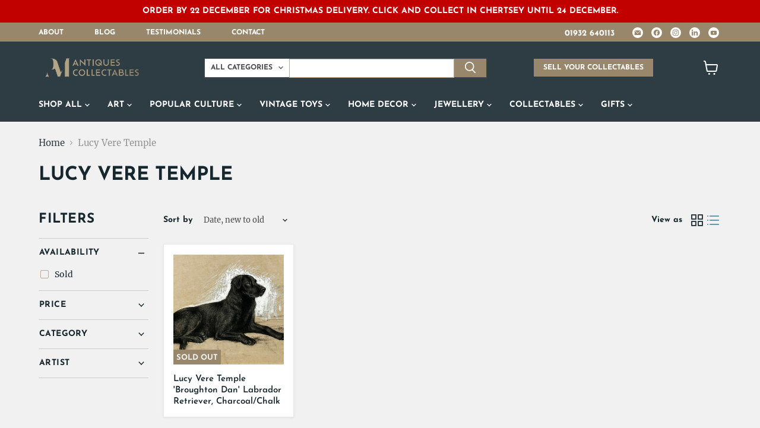

--- FILE ---
content_type: text/html; charset=utf-8
request_url: https://pm-antiques.co.uk/collections/lucy-vere-temple
body_size: 36684
content:
<!doctype html>
<html class="no-js no-touch" lang="en">
  <head>
  <script>
    window.Store = window.Store || {};
    window.Store.id = 74354721046;
  </script>
    <meta charset="utf-8">
    <meta http-equiv="x-ua-compatible" content="IE=edge">

    <!-- Google Tag Manager -->
<script>(function(w,d,s,l,i){w[l]=w[l]||[];w[l].push({'gtm.start':
new Date().getTime(),event:'gtm.js'});var f=d.getElementsByTagName(s)[0],
j=d.createElement(s),dl=l!='dataLayer'?'&l='+l:'';j.async=true;j.src=
'https://www.googletagmanager.com/gtm.js?id='+i+dl;f.parentNode.insertBefore(j,f);
})(window,document,'script','dataLayer','GTM-5VN2QZ4Q');</script>
<!-- End Google Tag Manager -->
    
    <link rel="preconnect" href="https://cdn.shopify.com">
    <link rel="preconnect" href="https://fonts.shopifycdn.com">
    <link rel="preconnect" href="https://v.shopify.com">
    <link rel="preconnect" href="https://cdn.shopifycloud.com">

    <title>Lucy Vere Temple — PM Antiques &amp; Collectables</title>

    

    
  <link rel="shortcut icon" href="//pm-antiques.co.uk/cdn/shop/files/Favicon_32x32.jpg?v=1699873271" type="image/png">


    
      <link rel="canonical" href="https://pm-antiques.co.uk/collections/lucy-vere-temple" />
    

    <meta name="viewport" content="width=device-width">

    
    















<meta property="og:site_name" content="PM Antiques &amp; Collectables">
<meta property="og:url" content="https://pm-antiques.co.uk/collections/lucy-vere-temple">
<meta property="og:title" content="Lucy Vere Temple">
<meta property="og:type" content="website">
<meta property="og:description" content="Exquisite range of desirable antique and collectable pieces to buy and sell. Art by LS Lowry, Fabian Perez, Duncan MacGregor, Mackenzie Thorpe, Bob Dylan &amp; Lucie Rie. Robert &#39;Mouseman&#39; Thompson furniture, Moorcroft pottery, Lladro, Robert Harrop figures, Steiff bears, Tom Murray Beatles prints, Swarovski, jewellery etc">




    
    
    

    
    
    <meta
      property="og:image"
      content="https://pm-antiques.co.uk/cdn/shop/files/PM_Antiques_Collectables_Logo_Round_Gold_RGB_1204x630.png?v=1689701549"
    />
    <meta
      property="og:image:secure_url"
      content="https://pm-antiques.co.uk/cdn/shop/files/PM_Antiques_Collectables_Logo_Round_Gold_RGB_1204x630.png?v=1689701549"
    />
    <meta property="og:image:width" content="1204" />
    <meta property="og:image:height" content="630" />
    
    
    <meta property="og:image:alt" content="Social media image" />
  
















<meta name="twitter:title" content="Lucy Vere Temple">
<meta name="twitter:description" content="Exquisite range of desirable antique and collectable pieces to buy and sell. Art by LS Lowry, Fabian Perez, Duncan MacGregor, Mackenzie Thorpe, Bob Dylan &amp; Lucie Rie. Robert &#39;Mouseman&#39; Thompson furniture, Moorcroft pottery, Lladro, Robert Harrop figures, Steiff bears, Tom Murray Beatles prints, Swarovski, jewellery etc">


    
    
    
      
      
      <meta name="twitter:card" content="summary_large_image">
    
    
    <meta
      property="twitter:image"
      content="https://pm-antiques.co.uk/cdn/shop/files/PM_Antiques_Collectables_Logo_Round_Gold_RGB_1200x600_crop_center.png?v=1689701549"
    />
    <meta property="twitter:image:width" content="1200" />
    <meta property="twitter:image:height" content="600" />
    
    
    <meta property="twitter:image:alt" content="Social media image" />
  



    <link rel="preload" href="//pm-antiques.co.uk/cdn/fonts/josefin_sans/josefinsans_n7.4edc746dce14b53e39df223fba72d5f37c3d525d.woff2" as="font" crossorigin="anonymous">
    <link rel="preload" as="style" href="//pm-antiques.co.uk/cdn/shop/t/15/assets/theme.css?v=108017505778472961161759343218">
    <link rel="preload" as="style" href="//pm-antiques.co.uk/cdn/shop/t/15/assets/custom.css?v=42646566176764283081708109434">

    <script>window.performance && window.performance.mark && window.performance.mark('shopify.content_for_header.start');</script><meta id="shopify-digital-wallet" name="shopify-digital-wallet" content="/74354721046/digital_wallets/dialog">
<meta name="shopify-checkout-api-token" content="9b5c794c91e2b471e69275d71d6f0b4f">
<link rel="alternate" type="application/atom+xml" title="Feed" href="/collections/lucy-vere-temple.atom" />
<link rel="alternate" type="application/json+oembed" href="https://pm-antiques.co.uk/collections/lucy-vere-temple.oembed">
<script async="async" src="/checkouts/internal/preloads.js?locale=en-GB"></script>
<link rel="preconnect" href="https://shop.app" crossorigin="anonymous">
<script async="async" src="https://shop.app/checkouts/internal/preloads.js?locale=en-GB&shop_id=74354721046" crossorigin="anonymous"></script>
<script id="apple-pay-shop-capabilities" type="application/json">{"shopId":74354721046,"countryCode":"GB","currencyCode":"GBP","merchantCapabilities":["supports3DS"],"merchantId":"gid:\/\/shopify\/Shop\/74354721046","merchantName":"PM Antiques \u0026 Collectables","requiredBillingContactFields":["postalAddress","email","phone"],"requiredShippingContactFields":["postalAddress","email","phone"],"shippingType":"shipping","supportedNetworks":["visa","maestro","masterCard","amex","discover","elo"],"total":{"type":"pending","label":"PM Antiques \u0026 Collectables","amount":"1.00"},"shopifyPaymentsEnabled":true,"supportsSubscriptions":true}</script>
<script id="shopify-features" type="application/json">{"accessToken":"9b5c794c91e2b471e69275d71d6f0b4f","betas":["rich-media-storefront-analytics"],"domain":"pm-antiques.co.uk","predictiveSearch":true,"shopId":74354721046,"locale":"en"}</script>
<script>var Shopify = Shopify || {};
Shopify.shop = "pm-antiques.myshopify.com";
Shopify.locale = "en";
Shopify.currency = {"active":"GBP","rate":"1.0"};
Shopify.country = "GB";
Shopify.theme = {"name":"PM Antiques v2","id":165600330006,"schema_name":"Empire","schema_version":"11.0.0","theme_store_id":838,"role":"main"};
Shopify.theme.handle = "null";
Shopify.theme.style = {"id":null,"handle":null};
Shopify.cdnHost = "pm-antiques.co.uk/cdn";
Shopify.routes = Shopify.routes || {};
Shopify.routes.root = "/";</script>
<script type="module">!function(o){(o.Shopify=o.Shopify||{}).modules=!0}(window);</script>
<script>!function(o){function n(){var o=[];function n(){o.push(Array.prototype.slice.apply(arguments))}return n.q=o,n}var t=o.Shopify=o.Shopify||{};t.loadFeatures=n(),t.autoloadFeatures=n()}(window);</script>
<script>
  window.ShopifyPay = window.ShopifyPay || {};
  window.ShopifyPay.apiHost = "shop.app\/pay";
  window.ShopifyPay.redirectState = null;
</script>
<script id="shop-js-analytics" type="application/json">{"pageType":"collection"}</script>
<script defer="defer" async type="module" src="//pm-antiques.co.uk/cdn/shopifycloud/shop-js/modules/v2/client.init-shop-cart-sync_DtuiiIyl.en.esm.js"></script>
<script defer="defer" async type="module" src="//pm-antiques.co.uk/cdn/shopifycloud/shop-js/modules/v2/chunk.common_CUHEfi5Q.esm.js"></script>
<script type="module">
  await import("//pm-antiques.co.uk/cdn/shopifycloud/shop-js/modules/v2/client.init-shop-cart-sync_DtuiiIyl.en.esm.js");
await import("//pm-antiques.co.uk/cdn/shopifycloud/shop-js/modules/v2/chunk.common_CUHEfi5Q.esm.js");

  window.Shopify.SignInWithShop?.initShopCartSync?.({"fedCMEnabled":true,"windoidEnabled":true});

</script>
<script>
  window.Shopify = window.Shopify || {};
  if (!window.Shopify.featureAssets) window.Shopify.featureAssets = {};
  window.Shopify.featureAssets['shop-js'] = {"shop-cart-sync":["modules/v2/client.shop-cart-sync_DFoTY42P.en.esm.js","modules/v2/chunk.common_CUHEfi5Q.esm.js"],"init-fed-cm":["modules/v2/client.init-fed-cm_D2UNy1i2.en.esm.js","modules/v2/chunk.common_CUHEfi5Q.esm.js"],"init-shop-email-lookup-coordinator":["modules/v2/client.init-shop-email-lookup-coordinator_BQEe2rDt.en.esm.js","modules/v2/chunk.common_CUHEfi5Q.esm.js"],"shop-cash-offers":["modules/v2/client.shop-cash-offers_3CTtReFF.en.esm.js","modules/v2/chunk.common_CUHEfi5Q.esm.js","modules/v2/chunk.modal_BewljZkx.esm.js"],"shop-button":["modules/v2/client.shop-button_C6oxCjDL.en.esm.js","modules/v2/chunk.common_CUHEfi5Q.esm.js"],"init-windoid":["modules/v2/client.init-windoid_5pix8xhK.en.esm.js","modules/v2/chunk.common_CUHEfi5Q.esm.js"],"avatar":["modules/v2/client.avatar_BTnouDA3.en.esm.js"],"init-shop-cart-sync":["modules/v2/client.init-shop-cart-sync_DtuiiIyl.en.esm.js","modules/v2/chunk.common_CUHEfi5Q.esm.js"],"shop-toast-manager":["modules/v2/client.shop-toast-manager_BYv_8cH1.en.esm.js","modules/v2/chunk.common_CUHEfi5Q.esm.js"],"pay-button":["modules/v2/client.pay-button_FnF9EIkY.en.esm.js","modules/v2/chunk.common_CUHEfi5Q.esm.js"],"shop-login-button":["modules/v2/client.shop-login-button_CH1KUpOf.en.esm.js","modules/v2/chunk.common_CUHEfi5Q.esm.js","modules/v2/chunk.modal_BewljZkx.esm.js"],"init-customer-accounts-sign-up":["modules/v2/client.init-customer-accounts-sign-up_aj7QGgYS.en.esm.js","modules/v2/client.shop-login-button_CH1KUpOf.en.esm.js","modules/v2/chunk.common_CUHEfi5Q.esm.js","modules/v2/chunk.modal_BewljZkx.esm.js"],"init-shop-for-new-customer-accounts":["modules/v2/client.init-shop-for-new-customer-accounts_NbnYRf_7.en.esm.js","modules/v2/client.shop-login-button_CH1KUpOf.en.esm.js","modules/v2/chunk.common_CUHEfi5Q.esm.js","modules/v2/chunk.modal_BewljZkx.esm.js"],"init-customer-accounts":["modules/v2/client.init-customer-accounts_ppedhqCH.en.esm.js","modules/v2/client.shop-login-button_CH1KUpOf.en.esm.js","modules/v2/chunk.common_CUHEfi5Q.esm.js","modules/v2/chunk.modal_BewljZkx.esm.js"],"shop-follow-button":["modules/v2/client.shop-follow-button_CMIBBa6u.en.esm.js","modules/v2/chunk.common_CUHEfi5Q.esm.js","modules/v2/chunk.modal_BewljZkx.esm.js"],"lead-capture":["modules/v2/client.lead-capture_But0hIyf.en.esm.js","modules/v2/chunk.common_CUHEfi5Q.esm.js","modules/v2/chunk.modal_BewljZkx.esm.js"],"checkout-modal":["modules/v2/client.checkout-modal_BBxc70dQ.en.esm.js","modules/v2/chunk.common_CUHEfi5Q.esm.js","modules/v2/chunk.modal_BewljZkx.esm.js"],"shop-login":["modules/v2/client.shop-login_hM3Q17Kl.en.esm.js","modules/v2/chunk.common_CUHEfi5Q.esm.js","modules/v2/chunk.modal_BewljZkx.esm.js"],"payment-terms":["modules/v2/client.payment-terms_CAtGlQYS.en.esm.js","modules/v2/chunk.common_CUHEfi5Q.esm.js","modules/v2/chunk.modal_BewljZkx.esm.js"]};
</script>
<script>(function() {
  var isLoaded = false;
  function asyncLoad() {
    if (isLoaded) return;
    isLoaded = true;
    var urls = ["https:\/\/chimpstatic.com\/mcjs-connected\/js\/users\/60ddd2098144c4d24d2fd5d0b\/80756f79aed7adec27c86d1cb.js?shop=pm-antiques.myshopify.com","https:\/\/reconvert-cdn.com\/assets\/js\/store_reconvert_node.js?v=2\u0026scid=OWVkZDQ3OTlmOTM2YjhhZGY0YzcxNzUzMWM1NGFjZjYuMTQ1YWIxY2Q2ZGRlMzhiOTUyOTJlYWI5MzQ5NTkxYjI=\u0026shop=pm-antiques.myshopify.com"];
    for (var i = 0; i < urls.length; i++) {
      var s = document.createElement('script');
      s.type = 'text/javascript';
      s.async = true;
      s.src = urls[i];
      var x = document.getElementsByTagName('script')[0];
      x.parentNode.insertBefore(s, x);
    }
  };
  if(window.attachEvent) {
    window.attachEvent('onload', asyncLoad);
  } else {
    window.addEventListener('load', asyncLoad, false);
  }
})();</script>
<script id="__st">var __st={"a":74354721046,"offset":0,"reqid":"14d1899b-9d7d-4567-8dce-d49d2326ae4b-1766164212","pageurl":"pm-antiques.co.uk\/collections\/lucy-vere-temple","u":"010538aee625","p":"collection","rtyp":"collection","rid":460916326678};</script>
<script>window.ShopifyPaypalV4VisibilityTracking = true;</script>
<script id="captcha-bootstrap">!function(){'use strict';const t='contact',e='account',n='new_comment',o=[[t,t],['blogs',n],['comments',n],[t,'customer']],c=[[e,'customer_login'],[e,'guest_login'],[e,'recover_customer_password'],[e,'create_customer']],r=t=>t.map((([t,e])=>`form[action*='/${t}']:not([data-nocaptcha='true']) input[name='form_type'][value='${e}']`)).join(','),a=t=>()=>t?[...document.querySelectorAll(t)].map((t=>t.form)):[];function s(){const t=[...o],e=r(t);return a(e)}const i='password',u='form_key',d=['recaptcha-v3-token','g-recaptcha-response','h-captcha-response',i],f=()=>{try{return window.sessionStorage}catch{return}},m='__shopify_v',_=t=>t.elements[u];function p(t,e,n=!1){try{const o=window.sessionStorage,c=JSON.parse(o.getItem(e)),{data:r}=function(t){const{data:e,action:n}=t;return t[m]||n?{data:e,action:n}:{data:t,action:n}}(c);for(const[e,n]of Object.entries(r))t.elements[e]&&(t.elements[e].value=n);n&&o.removeItem(e)}catch(o){console.error('form repopulation failed',{error:o})}}const l='form_type',E='cptcha';function T(t){t.dataset[E]=!0}const w=window,h=w.document,L='Shopify',v='ce_forms',y='captcha';let A=!1;((t,e)=>{const n=(g='f06e6c50-85a8-45c8-87d0-21a2b65856fe',I='https://cdn.shopify.com/shopifycloud/storefront-forms-hcaptcha/ce_storefront_forms_captcha_hcaptcha.v1.5.2.iife.js',D={infoText:'Protected by hCaptcha',privacyText:'Privacy',termsText:'Terms'},(t,e,n)=>{const o=w[L][v],c=o.bindForm;if(c)return c(t,g,e,D).then(n);var r;o.q.push([[t,g,e,D],n]),r=I,A||(h.body.append(Object.assign(h.createElement('script'),{id:'captcha-provider',async:!0,src:r})),A=!0)});var g,I,D;w[L]=w[L]||{},w[L][v]=w[L][v]||{},w[L][v].q=[],w[L][y]=w[L][y]||{},w[L][y].protect=function(t,e){n(t,void 0,e),T(t)},Object.freeze(w[L][y]),function(t,e,n,w,h,L){const[v,y,A,g]=function(t,e,n){const i=e?o:[],u=t?c:[],d=[...i,...u],f=r(d),m=r(i),_=r(d.filter((([t,e])=>n.includes(e))));return[a(f),a(m),a(_),s()]}(w,h,L),I=t=>{const e=t.target;return e instanceof HTMLFormElement?e:e&&e.form},D=t=>v().includes(t);t.addEventListener('submit',(t=>{const e=I(t);if(!e)return;const n=D(e)&&!e.dataset.hcaptchaBound&&!e.dataset.recaptchaBound,o=_(e),c=g().includes(e)&&(!o||!o.value);(n||c)&&t.preventDefault(),c&&!n&&(function(t){try{if(!f())return;!function(t){const e=f();if(!e)return;const n=_(t);if(!n)return;const o=n.value;o&&e.removeItem(o)}(t);const e=Array.from(Array(32),(()=>Math.random().toString(36)[2])).join('');!function(t,e){_(t)||t.append(Object.assign(document.createElement('input'),{type:'hidden',name:u})),t.elements[u].value=e}(t,e),function(t,e){const n=f();if(!n)return;const o=[...t.querySelectorAll(`input[type='${i}']`)].map((({name:t})=>t)),c=[...d,...o],r={};for(const[a,s]of new FormData(t).entries())c.includes(a)||(r[a]=s);n.setItem(e,JSON.stringify({[m]:1,action:t.action,data:r}))}(t,e)}catch(e){console.error('failed to persist form',e)}}(e),e.submit())}));const S=(t,e)=>{t&&!t.dataset[E]&&(n(t,e.some((e=>e===t))),T(t))};for(const o of['focusin','change'])t.addEventListener(o,(t=>{const e=I(t);D(e)&&S(e,y())}));const B=e.get('form_key'),M=e.get(l),P=B&&M;t.addEventListener('DOMContentLoaded',(()=>{const t=y();if(P)for(const e of t)e.elements[l].value===M&&p(e,B);[...new Set([...A(),...v().filter((t=>'true'===t.dataset.shopifyCaptcha))])].forEach((e=>S(e,t)))}))}(h,new URLSearchParams(w.location.search),n,t,e,['guest_login'])})(!0,!0)}();</script>
<script integrity="sha256-4kQ18oKyAcykRKYeNunJcIwy7WH5gtpwJnB7kiuLZ1E=" data-source-attribution="shopify.loadfeatures" defer="defer" src="//pm-antiques.co.uk/cdn/shopifycloud/storefront/assets/storefront/load_feature-a0a9edcb.js" crossorigin="anonymous"></script>
<script crossorigin="anonymous" defer="defer" src="//pm-antiques.co.uk/cdn/shopifycloud/storefront/assets/shopify_pay/storefront-65b4c6d7.js?v=20250812"></script>
<script data-source-attribution="shopify.dynamic_checkout.dynamic.init">var Shopify=Shopify||{};Shopify.PaymentButton=Shopify.PaymentButton||{isStorefrontPortableWallets:!0,init:function(){window.Shopify.PaymentButton.init=function(){};var t=document.createElement("script");t.src="https://pm-antiques.co.uk/cdn/shopifycloud/portable-wallets/latest/portable-wallets.en.js",t.type="module",document.head.appendChild(t)}};
</script>
<script data-source-attribution="shopify.dynamic_checkout.buyer_consent">
  function portableWalletsHideBuyerConsent(e){var t=document.getElementById("shopify-buyer-consent"),n=document.getElementById("shopify-subscription-policy-button");t&&n&&(t.classList.add("hidden"),t.setAttribute("aria-hidden","true"),n.removeEventListener("click",e))}function portableWalletsShowBuyerConsent(e){var t=document.getElementById("shopify-buyer-consent"),n=document.getElementById("shopify-subscription-policy-button");t&&n&&(t.classList.remove("hidden"),t.removeAttribute("aria-hidden"),n.addEventListener("click",e))}window.Shopify?.PaymentButton&&(window.Shopify.PaymentButton.hideBuyerConsent=portableWalletsHideBuyerConsent,window.Shopify.PaymentButton.showBuyerConsent=portableWalletsShowBuyerConsent);
</script>
<script data-source-attribution="shopify.dynamic_checkout.cart.bootstrap">document.addEventListener("DOMContentLoaded",(function(){function t(){return document.querySelector("shopify-accelerated-checkout-cart, shopify-accelerated-checkout")}if(t())Shopify.PaymentButton.init();else{new MutationObserver((function(e,n){t()&&(Shopify.PaymentButton.init(),n.disconnect())})).observe(document.body,{childList:!0,subtree:!0})}}));
</script>
<script id='scb4127' type='text/javascript' async='' src='https://pm-antiques.co.uk/cdn/shopifycloud/privacy-banner/storefront-banner.js'></script><link id="shopify-accelerated-checkout-styles" rel="stylesheet" media="screen" href="https://pm-antiques.co.uk/cdn/shopifycloud/portable-wallets/latest/accelerated-checkout-backwards-compat.css" crossorigin="anonymous">
<style id="shopify-accelerated-checkout-cart">
        #shopify-buyer-consent {
  margin-top: 1em;
  display: inline-block;
  width: 100%;
}

#shopify-buyer-consent.hidden {
  display: none;
}

#shopify-subscription-policy-button {
  background: none;
  border: none;
  padding: 0;
  text-decoration: underline;
  font-size: inherit;
  cursor: pointer;
}

#shopify-subscription-policy-button::before {
  box-shadow: none;
}

      </style>

<script>window.performance && window.performance.mark && window.performance.mark('shopify.content_for_header.end');</script>

    <link href="//pm-antiques.co.uk/cdn/shop/t/15/assets/theme.css?v=108017505778472961161759343218" rel="stylesheet" type="text/css" media="all" />
    <link href="//pm-antiques.co.uk/cdn/shop/t/15/assets/custom.css?v=42646566176764283081708109434" rel="stylesheet" type="text/css" media="all" />

    

    
    <script>
      window.Theme = window.Theme || {};
      window.Theme.version = '11.0.0';
      window.Theme.name = 'Empire';
      window.Theme.routes = {
        "root_url": "/",
        "account_url": "/account",
        "account_login_url": "https://pm-antiques.co.uk/customer_authentication/redirect?locale=en&region_country=GB",
        "account_logout_url": "/account/logout",
        "account_register_url": "https://shopify.com/74354721046/account?locale=en",
        "account_addresses_url": "/account/addresses",
        "collections_url": "/collections",
        "all_products_collection_url": "/collections/all",
        "search_url": "/search",
        "predictive_search_url": "/search/suggest",
        "cart_url": "/cart",
        "cart_add_url": "/cart/add",
        "cart_change_url": "/cart/change",
        "cart_clear_url": "/cart/clear",
        "product_recommendations_url": "/recommendations/products",
      };
    </script>
    

    <meta name="ahrefs-site-verification" content="5b7f939027c1922075e41d6a6b3e56f510f1e65dac6b6c98f10e3dfc23a9393c">

  <link href="https://monorail-edge.shopifysvc.com" rel="dns-prefetch">
<script>(function(){if ("sendBeacon" in navigator && "performance" in window) {try {var session_token_from_headers = performance.getEntriesByType('navigation')[0].serverTiming.find(x => x.name == '_s').description;} catch {var session_token_from_headers = undefined;}var session_cookie_matches = document.cookie.match(/_shopify_s=([^;]*)/);var session_token_from_cookie = session_cookie_matches && session_cookie_matches.length === 2 ? session_cookie_matches[1] : "";var session_token = session_token_from_headers || session_token_from_cookie || "";function handle_abandonment_event(e) {var entries = performance.getEntries().filter(function(entry) {return /monorail-edge.shopifysvc.com/.test(entry.name);});if (!window.abandonment_tracked && entries.length === 0) {window.abandonment_tracked = true;var currentMs = Date.now();var navigation_start = performance.timing.navigationStart;var payload = {shop_id: 74354721046,url: window.location.href,navigation_start,duration: currentMs - navigation_start,session_token,page_type: "collection"};window.navigator.sendBeacon("https://monorail-edge.shopifysvc.com/v1/produce", JSON.stringify({schema_id: "online_store_buyer_site_abandonment/1.1",payload: payload,metadata: {event_created_at_ms: currentMs,event_sent_at_ms: currentMs}}));}}window.addEventListener('pagehide', handle_abandonment_event);}}());</script>
<script id="web-pixels-manager-setup">(function e(e,d,r,n,o){if(void 0===o&&(o={}),!Boolean(null===(a=null===(i=window.Shopify)||void 0===i?void 0:i.analytics)||void 0===a?void 0:a.replayQueue)){var i,a;window.Shopify=window.Shopify||{};var t=window.Shopify;t.analytics=t.analytics||{};var s=t.analytics;s.replayQueue=[],s.publish=function(e,d,r){return s.replayQueue.push([e,d,r]),!0};try{self.performance.mark("wpm:start")}catch(e){}var l=function(){var e={modern:/Edge?\/(1{2}[4-9]|1[2-9]\d|[2-9]\d{2}|\d{4,})\.\d+(\.\d+|)|Firefox\/(1{2}[4-9]|1[2-9]\d|[2-9]\d{2}|\d{4,})\.\d+(\.\d+|)|Chrom(ium|e)\/(9{2}|\d{3,})\.\d+(\.\d+|)|(Maci|X1{2}).+ Version\/(15\.\d+|(1[6-9]|[2-9]\d|\d{3,})\.\d+)([,.]\d+|)( \(\w+\)|)( Mobile\/\w+|) Safari\/|Chrome.+OPR\/(9{2}|\d{3,})\.\d+\.\d+|(CPU[ +]OS|iPhone[ +]OS|CPU[ +]iPhone|CPU IPhone OS|CPU iPad OS)[ +]+(15[._]\d+|(1[6-9]|[2-9]\d|\d{3,})[._]\d+)([._]\d+|)|Android:?[ /-](13[3-9]|1[4-9]\d|[2-9]\d{2}|\d{4,})(\.\d+|)(\.\d+|)|Android.+Firefox\/(13[5-9]|1[4-9]\d|[2-9]\d{2}|\d{4,})\.\d+(\.\d+|)|Android.+Chrom(ium|e)\/(13[3-9]|1[4-9]\d|[2-9]\d{2}|\d{4,})\.\d+(\.\d+|)|SamsungBrowser\/([2-9]\d|\d{3,})\.\d+/,legacy:/Edge?\/(1[6-9]|[2-9]\d|\d{3,})\.\d+(\.\d+|)|Firefox\/(5[4-9]|[6-9]\d|\d{3,})\.\d+(\.\d+|)|Chrom(ium|e)\/(5[1-9]|[6-9]\d|\d{3,})\.\d+(\.\d+|)([\d.]+$|.*Safari\/(?![\d.]+ Edge\/[\d.]+$))|(Maci|X1{2}).+ Version\/(10\.\d+|(1[1-9]|[2-9]\d|\d{3,})\.\d+)([,.]\d+|)( \(\w+\)|)( Mobile\/\w+|) Safari\/|Chrome.+OPR\/(3[89]|[4-9]\d|\d{3,})\.\d+\.\d+|(CPU[ +]OS|iPhone[ +]OS|CPU[ +]iPhone|CPU IPhone OS|CPU iPad OS)[ +]+(10[._]\d+|(1[1-9]|[2-9]\d|\d{3,})[._]\d+)([._]\d+|)|Android:?[ /-](13[3-9]|1[4-9]\d|[2-9]\d{2}|\d{4,})(\.\d+|)(\.\d+|)|Mobile Safari.+OPR\/([89]\d|\d{3,})\.\d+\.\d+|Android.+Firefox\/(13[5-9]|1[4-9]\d|[2-9]\d{2}|\d{4,})\.\d+(\.\d+|)|Android.+Chrom(ium|e)\/(13[3-9]|1[4-9]\d|[2-9]\d{2}|\d{4,})\.\d+(\.\d+|)|Android.+(UC? ?Browser|UCWEB|U3)[ /]?(15\.([5-9]|\d{2,})|(1[6-9]|[2-9]\d|\d{3,})\.\d+)\.\d+|SamsungBrowser\/(5\.\d+|([6-9]|\d{2,})\.\d+)|Android.+MQ{2}Browser\/(14(\.(9|\d{2,})|)|(1[5-9]|[2-9]\d|\d{3,})(\.\d+|))(\.\d+|)|K[Aa][Ii]OS\/(3\.\d+|([4-9]|\d{2,})\.\d+)(\.\d+|)/},d=e.modern,r=e.legacy,n=navigator.userAgent;return n.match(d)?"modern":n.match(r)?"legacy":"unknown"}(),u="modern"===l?"modern":"legacy",c=(null!=n?n:{modern:"",legacy:""})[u],f=function(e){return[e.baseUrl,"/wpm","/b",e.hashVersion,"modern"===e.buildTarget?"m":"l",".js"].join("")}({baseUrl:d,hashVersion:r,buildTarget:u}),m=function(e){var d=e.version,r=e.bundleTarget,n=e.surface,o=e.pageUrl,i=e.monorailEndpoint;return{emit:function(e){var a=e.status,t=e.errorMsg,s=(new Date).getTime(),l=JSON.stringify({metadata:{event_sent_at_ms:s},events:[{schema_id:"web_pixels_manager_load/3.1",payload:{version:d,bundle_target:r,page_url:o,status:a,surface:n,error_msg:t},metadata:{event_created_at_ms:s}}]});if(!i)return console&&console.warn&&console.warn("[Web Pixels Manager] No Monorail endpoint provided, skipping logging."),!1;try{return self.navigator.sendBeacon.bind(self.navigator)(i,l)}catch(e){}var u=new XMLHttpRequest;try{return u.open("POST",i,!0),u.setRequestHeader("Content-Type","text/plain"),u.send(l),!0}catch(e){return console&&console.warn&&console.warn("[Web Pixels Manager] Got an unhandled error while logging to Monorail."),!1}}}}({version:r,bundleTarget:l,surface:e.surface,pageUrl:self.location.href,monorailEndpoint:e.monorailEndpoint});try{o.browserTarget=l,function(e){var d=e.src,r=e.async,n=void 0===r||r,o=e.onload,i=e.onerror,a=e.sri,t=e.scriptDataAttributes,s=void 0===t?{}:t,l=document.createElement("script"),u=document.querySelector("head"),c=document.querySelector("body");if(l.async=n,l.src=d,a&&(l.integrity=a,l.crossOrigin="anonymous"),s)for(var f in s)if(Object.prototype.hasOwnProperty.call(s,f))try{l.dataset[f]=s[f]}catch(e){}if(o&&l.addEventListener("load",o),i&&l.addEventListener("error",i),u)u.appendChild(l);else{if(!c)throw new Error("Did not find a head or body element to append the script");c.appendChild(l)}}({src:f,async:!0,onload:function(){if(!function(){var e,d;return Boolean(null===(d=null===(e=window.Shopify)||void 0===e?void 0:e.analytics)||void 0===d?void 0:d.initialized)}()){var d=window.webPixelsManager.init(e)||void 0;if(d){var r=window.Shopify.analytics;r.replayQueue.forEach((function(e){var r=e[0],n=e[1],o=e[2];d.publishCustomEvent(r,n,o)})),r.replayQueue=[],r.publish=d.publishCustomEvent,r.visitor=d.visitor,r.initialized=!0}}},onerror:function(){return m.emit({status:"failed",errorMsg:"".concat(f," has failed to load")})},sri:function(e){var d=/^sha384-[A-Za-z0-9+/=]+$/;return"string"==typeof e&&d.test(e)}(c)?c:"",scriptDataAttributes:o}),m.emit({status:"loading"})}catch(e){m.emit({status:"failed",errorMsg:(null==e?void 0:e.message)||"Unknown error"})}}})({shopId: 74354721046,storefrontBaseUrl: "https://pm-antiques.co.uk",extensionsBaseUrl: "https://extensions.shopifycdn.com/cdn/shopifycloud/web-pixels-manager",monorailEndpoint: "https://monorail-edge.shopifysvc.com/unstable/produce_batch",surface: "storefront-renderer",enabledBetaFlags: ["2dca8a86"],webPixelsConfigList: [{"id":"1618968954","configuration":"{\"config\":\"{\\\"google_tag_ids\\\":[\\\"G-W22CC5MWQ7\\\",\\\"GT-WBKLSD6T\\\"],\\\"target_country\\\":\\\"GB\\\",\\\"gtag_events\\\":[{\\\"type\\\":\\\"begin_checkout\\\",\\\"action_label\\\":[\\\"G-W22CC5MWQ7\\\",\\\"AW-11435902174\\\/JMYkCKHbnboaEN6JiM0q\\\"]},{\\\"type\\\":\\\"search\\\",\\\"action_label\\\":[\\\"G-W22CC5MWQ7\\\",\\\"AW-11435902174\\\/fp0gCK3bnboaEN6JiM0q\\\"]},{\\\"type\\\":\\\"view_item\\\",\\\"action_label\\\":[\\\"G-W22CC5MWQ7\\\",\\\"AW-11435902174\\\/tWnlCKrbnboaEN6JiM0q\\\",\\\"MC-P1S62FR4J3\\\"]},{\\\"type\\\":\\\"purchase\\\",\\\"action_label\\\":[\\\"G-W22CC5MWQ7\\\",\\\"AW-11435902174\\\/pphRCJ7bnboaEN6JiM0q\\\",\\\"MC-P1S62FR4J3\\\"]},{\\\"type\\\":\\\"page_view\\\",\\\"action_label\\\":[\\\"G-W22CC5MWQ7\\\",\\\"AW-11435902174\\\/62jVCKfbnboaEN6JiM0q\\\",\\\"MC-P1S62FR4J3\\\"]},{\\\"type\\\":\\\"add_payment_info\\\",\\\"action_label\\\":[\\\"G-W22CC5MWQ7\\\",\\\"AW-11435902174\\\/cSmlCLDbnboaEN6JiM0q\\\"]},{\\\"type\\\":\\\"add_to_cart\\\",\\\"action_label\\\":[\\\"G-W22CC5MWQ7\\\",\\\"AW-11435902174\\\/nHCDCKTbnboaEN6JiM0q\\\"]}],\\\"enable_monitoring_mode\\\":false}\"}","eventPayloadVersion":"v1","runtimeContext":"OPEN","scriptVersion":"b2a88bafab3e21179ed38636efcd8a93","type":"APP","apiClientId":1780363,"privacyPurposes":[],"dataSharingAdjustments":{"protectedCustomerApprovalScopes":["read_customer_address","read_customer_email","read_customer_name","read_customer_personal_data","read_customer_phone"]}},{"id":"shopify-app-pixel","configuration":"{}","eventPayloadVersion":"v1","runtimeContext":"STRICT","scriptVersion":"0450","apiClientId":"shopify-pixel","type":"APP","privacyPurposes":["ANALYTICS","MARKETING"]},{"id":"shopify-custom-pixel","eventPayloadVersion":"v1","runtimeContext":"LAX","scriptVersion":"0450","apiClientId":"shopify-pixel","type":"CUSTOM","privacyPurposes":["ANALYTICS","MARKETING"]}],isMerchantRequest: false,initData: {"shop":{"name":"PM Antiques \u0026 Collectables","paymentSettings":{"currencyCode":"GBP"},"myshopifyDomain":"pm-antiques.myshopify.com","countryCode":"GB","storefrontUrl":"https:\/\/pm-antiques.co.uk"},"customer":null,"cart":null,"checkout":null,"productVariants":[],"purchasingCompany":null},},"https://pm-antiques.co.uk/cdn","1e0b1122w61c904dfpc855754am2b403ea2",{"modern":"","legacy":""},{"shopId":"74354721046","storefrontBaseUrl":"https:\/\/pm-antiques.co.uk","extensionBaseUrl":"https:\/\/extensions.shopifycdn.com\/cdn\/shopifycloud\/web-pixels-manager","surface":"storefront-renderer","enabledBetaFlags":"[\"2dca8a86\"]","isMerchantRequest":"false","hashVersion":"1e0b1122w61c904dfpc855754am2b403ea2","publish":"custom","events":"[[\"page_viewed\",{}],[\"collection_viewed\",{\"collection\":{\"id\":\"460916326678\",\"title\":\"Lucy Vere Temple\",\"productVariants\":[{\"price\":{\"amount\":0.0,\"currencyCode\":\"GBP\"},\"product\":{\"title\":\"LUCY VERE TEMPLE 'BROUGHTON DAN' LABRADOR RETRIEVER, CHARCOAL\/CHALK\",\"vendor\":\"PM Antiques\",\"id\":\"8533375516950\",\"untranslatedTitle\":\"LUCY VERE TEMPLE 'BROUGHTON DAN' LABRADOR RETRIEVER, CHARCOAL\/CHALK\",\"url\":\"\/products\/lucy-vere-temple-1898-1980-broughton-dan-labrador-retriever-charcoal-chalk\",\"type\":\"Art\"},\"id\":\"46072024727830\",\"image\":{\"src\":\"\/\/pm-antiques.co.uk\/cdn\/shop\/files\/LUCY-VERE-TEMPLE-1898-1980-BROUGHTON-DAN-LABRADOR-RETRIEVER-CHARCOALCHALK-173180279570.jpg?v=1693235103\"},\"sku\":null,\"title\":\"Default Title\",\"untranslatedTitle\":\"Default Title\"}]}}]]"});</script><script>
  window.ShopifyAnalytics = window.ShopifyAnalytics || {};
  window.ShopifyAnalytics.meta = window.ShopifyAnalytics.meta || {};
  window.ShopifyAnalytics.meta.currency = 'GBP';
  var meta = {"products":[{"id":8533375516950,"gid":"gid:\/\/shopify\/Product\/8533375516950","vendor":"PM Antiques","type":"Art","variants":[{"id":46072024727830,"price":0,"name":"LUCY VERE TEMPLE 'BROUGHTON DAN' LABRADOR RETRIEVER, CHARCOAL\/CHALK","public_title":null,"sku":null}],"remote":false}],"page":{"pageType":"collection","resourceType":"collection","resourceId":460916326678}};
  for (var attr in meta) {
    window.ShopifyAnalytics.meta[attr] = meta[attr];
  }
</script>
<script class="analytics">
  (function () {
    var customDocumentWrite = function(content) {
      var jquery = null;

      if (window.jQuery) {
        jquery = window.jQuery;
      } else if (window.Checkout && window.Checkout.$) {
        jquery = window.Checkout.$;
      }

      if (jquery) {
        jquery('body').append(content);
      }
    };

    var hasLoggedConversion = function(token) {
      if (token) {
        return document.cookie.indexOf('loggedConversion=' + token) !== -1;
      }
      return false;
    }

    var setCookieIfConversion = function(token) {
      if (token) {
        var twoMonthsFromNow = new Date(Date.now());
        twoMonthsFromNow.setMonth(twoMonthsFromNow.getMonth() + 2);

        document.cookie = 'loggedConversion=' + token + '; expires=' + twoMonthsFromNow;
      }
    }

    var trekkie = window.ShopifyAnalytics.lib = window.trekkie = window.trekkie || [];
    if (trekkie.integrations) {
      return;
    }
    trekkie.methods = [
      'identify',
      'page',
      'ready',
      'track',
      'trackForm',
      'trackLink'
    ];
    trekkie.factory = function(method) {
      return function() {
        var args = Array.prototype.slice.call(arguments);
        args.unshift(method);
        trekkie.push(args);
        return trekkie;
      };
    };
    for (var i = 0; i < trekkie.methods.length; i++) {
      var key = trekkie.methods[i];
      trekkie[key] = trekkie.factory(key);
    }
    trekkie.load = function(config) {
      trekkie.config = config || {};
      trekkie.config.initialDocumentCookie = document.cookie;
      var first = document.getElementsByTagName('script')[0];
      var script = document.createElement('script');
      script.type = 'text/javascript';
      script.onerror = function(e) {
        var scriptFallback = document.createElement('script');
        scriptFallback.type = 'text/javascript';
        scriptFallback.onerror = function(error) {
                var Monorail = {
      produce: function produce(monorailDomain, schemaId, payload) {
        var currentMs = new Date().getTime();
        var event = {
          schema_id: schemaId,
          payload: payload,
          metadata: {
            event_created_at_ms: currentMs,
            event_sent_at_ms: currentMs
          }
        };
        return Monorail.sendRequest("https://" + monorailDomain + "/v1/produce", JSON.stringify(event));
      },
      sendRequest: function sendRequest(endpointUrl, payload) {
        // Try the sendBeacon API
        if (window && window.navigator && typeof window.navigator.sendBeacon === 'function' && typeof window.Blob === 'function' && !Monorail.isIos12()) {
          var blobData = new window.Blob([payload], {
            type: 'text/plain'
          });

          if (window.navigator.sendBeacon(endpointUrl, blobData)) {
            return true;
          } // sendBeacon was not successful

        } // XHR beacon

        var xhr = new XMLHttpRequest();

        try {
          xhr.open('POST', endpointUrl);
          xhr.setRequestHeader('Content-Type', 'text/plain');
          xhr.send(payload);
        } catch (e) {
          console.log(e);
        }

        return false;
      },
      isIos12: function isIos12() {
        return window.navigator.userAgent.lastIndexOf('iPhone; CPU iPhone OS 12_') !== -1 || window.navigator.userAgent.lastIndexOf('iPad; CPU OS 12_') !== -1;
      }
    };
    Monorail.produce('monorail-edge.shopifysvc.com',
      'trekkie_storefront_load_errors/1.1',
      {shop_id: 74354721046,
      theme_id: 165600330006,
      app_name: "storefront",
      context_url: window.location.href,
      source_url: "//pm-antiques.co.uk/cdn/s/trekkie.storefront.4b0d51228c8d1703f19d66468963c9de55bf59b0.min.js"});

        };
        scriptFallback.async = true;
        scriptFallback.src = '//pm-antiques.co.uk/cdn/s/trekkie.storefront.4b0d51228c8d1703f19d66468963c9de55bf59b0.min.js';
        first.parentNode.insertBefore(scriptFallback, first);
      };
      script.async = true;
      script.src = '//pm-antiques.co.uk/cdn/s/trekkie.storefront.4b0d51228c8d1703f19d66468963c9de55bf59b0.min.js';
      first.parentNode.insertBefore(script, first);
    };
    trekkie.load(
      {"Trekkie":{"appName":"storefront","development":false,"defaultAttributes":{"shopId":74354721046,"isMerchantRequest":null,"themeId":165600330006,"themeCityHash":"17646518377520784076","contentLanguage":"en","currency":"GBP","eventMetadataId":"312a6535-a4a2-451c-846b-b602305bbbf1"},"isServerSideCookieWritingEnabled":true,"monorailRegion":"shop_domain","enabledBetaFlags":["65f19447"]},"Session Attribution":{},"S2S":{"facebookCapiEnabled":false,"source":"trekkie-storefront-renderer","apiClientId":580111}}
    );

    var loaded = false;
    trekkie.ready(function() {
      if (loaded) return;
      loaded = true;

      window.ShopifyAnalytics.lib = window.trekkie;

      var originalDocumentWrite = document.write;
      document.write = customDocumentWrite;
      try { window.ShopifyAnalytics.merchantGoogleAnalytics.call(this); } catch(error) {};
      document.write = originalDocumentWrite;

      window.ShopifyAnalytics.lib.page(null,{"pageType":"collection","resourceType":"collection","resourceId":460916326678,"shopifyEmitted":true});

      var match = window.location.pathname.match(/checkouts\/(.+)\/(thank_you|post_purchase)/)
      var token = match? match[1]: undefined;
      if (!hasLoggedConversion(token)) {
        setCookieIfConversion(token);
        window.ShopifyAnalytics.lib.track("Viewed Product Category",{"currency":"GBP","category":"Collection: lucy-vere-temple","collectionName":"lucy-vere-temple","collectionId":460916326678,"nonInteraction":true},undefined,undefined,{"shopifyEmitted":true});
      }
    });


        var eventsListenerScript = document.createElement('script');
        eventsListenerScript.async = true;
        eventsListenerScript.src = "//pm-antiques.co.uk/cdn/shopifycloud/storefront/assets/shop_events_listener-3da45d37.js";
        document.getElementsByTagName('head')[0].appendChild(eventsListenerScript);

})();</script>
<script
  defer
  src="https://pm-antiques.co.uk/cdn/shopifycloud/perf-kit/shopify-perf-kit-2.1.2.min.js"
  data-application="storefront-renderer"
  data-shop-id="74354721046"
  data-render-region="gcp-us-east1"
  data-page-type="collection"
  data-theme-instance-id="165600330006"
  data-theme-name="Empire"
  data-theme-version="11.0.0"
  data-monorail-region="shop_domain"
  data-resource-timing-sampling-rate="10"
  data-shs="true"
  data-shs-beacon="true"
  data-shs-export-with-fetch="true"
  data-shs-logs-sample-rate="1"
  data-shs-beacon-endpoint="https://pm-antiques.co.uk/api/collect"
></script>
</head>
  
  
  

  <!-- Google Tag Manager (noscript) -->
<noscript><iframe src="https://www.googletagmanager.com/ns.html?id=GTM-5VN2QZ4Q"
height="0" width="0" style="display:none;visibility:hidden"></iframe></noscript>
<!-- End Google Tag Manager (noscript) -->
  
  <body class="template-collection template-collection-lucy-vere-temple" data-instant-allow-query-string data-reduce-animations>
    <script>
      document.documentElement.className=document.documentElement.className.replace(/\bno-js\b/,'js');
      if(window.Shopify&&window.Shopify.designMode)document.documentElement.className+=' in-theme-editor';
      if(('ontouchstart' in window)||window.DocumentTouch&&document instanceof DocumentTouch)document.documentElement.className=document.documentElement.className.replace(/\bno-touch\b/,'has-touch');
    </script>

    
    <svg
      class="icon-star-reference"
      aria-hidden="true"
      focusable="false"
      role="presentation"
      xmlns="http://www.w3.org/2000/svg" width="20" height="20" viewBox="3 3 17 17" fill="none"
    >
      <symbol id="icon-star">
        <rect class="icon-star-background" width="20" height="20" fill="currentColor"/>
        <path d="M10 3L12.163 7.60778L17 8.35121L13.5 11.9359L14.326 17L10 14.6078L5.674 17L6.5 11.9359L3 8.35121L7.837 7.60778L10 3Z" stroke="currentColor" stroke-width="2" stroke-linecap="round" stroke-linejoin="round" fill="none"/>
      </symbol>
      <clipPath id="icon-star-clip">
        <path d="M10 3L12.163 7.60778L17 8.35121L13.5 11.9359L14.326 17L10 14.6078L5.674 17L6.5 11.9359L3 8.35121L7.837 7.60778L10 3Z" stroke="currentColor" stroke-width="2" stroke-linecap="round" stroke-linejoin="round"/>
      </clipPath>
    </svg>
    


    <a class="skip-to-main" href="#site-main">Skip to content</a>

    <!-- BEGIN sections: header-group -->
<div id="shopify-section-sections--22129852285206__1763312900b9fc9c1a" class="shopify-section shopify-section-group-header-group">

</div><div id="shopify-section-sections--22129852285206__announcement-bar" class="shopify-section shopify-section-group-header-group site-announcement"><script
  type="application/json"
  data-section-id="sections--22129852285206__announcement-bar"
  data-section-type="static-announcement">
</script>









  
    <div
      class="
        announcement-bar site-announcement-sticky
        
      "
      style="
        color: #ffffff;
        background: #c10000;
      "
      data-announcement-bar
      data-site-header-sticky
    >
      
        <a
          class="announcement-bar-link"
          href="/policies/terms-of-service"
          ></a>
      

      
        <div class="announcement-bar-text">
          ORDER BY 22 DECEMBER FOR CHRISTMAS DELIVERY. CLICK AND COLLECT IN CHERTSEY UNTIL 24 DECEMBER.
        </div>
      

      <div class="announcement-bar-text-mobile">
        
          ORDER BY 22 DECEMBER FOR CHRISTMAS DELIVERY. CLICK AND COLLECT IN CHERTSEY UNTIL 24 DECEMBER.
        
      </div>
    </div>
  


</div><div id="shopify-section-sections--22129852285206__utility-bar" class="shopify-section shopify-section-group-header-group"><style data-shopify>
  .utility-bar {
    background-color: #98876b;
    border-bottom: 1px solidrgba(0,0,0,0);
  }

  .utility-bar__menu-link {
    color: #ffffff;
  }

  .utility-bar .social-link {
    color: #97876a !important;
  }

  .utility-bar .disclosure__toggle {
    --disclosure-toggle-text-color: #ffffff;
    --disclosure-toggle-background-color: #98876b;
  }

  .utility-bar .disclosure__toggle:hover {
    --disclosure-toggle-text-color: #ffffff;
  }

  .utility-bar .social-link:hover,
  .utility-bar__menu-link:hover {
    color: #ffffff;
  }

  .utility-bar .disclosure__toggle::after {
    --disclosure-toggle-svg-color: #ffffff;
  }

  .utility-bar .disclosure__toggle:hover::after {
    --disclosure-toggle-svg-color: #ffffff;
  }
</style>

<script
  type="application/json"
  data-section-type="static-utility-bar"
  data-section-id="sections--22129852285206__utility-bar"
  data-section-data>
  {
  "settings": {
      "mobile_layout": "below"
    }
  }
</script>




  <section
    class="
    utility-bar
    
    "
    data-utility-bar>
    <div class="utility-bar__content">

      
      
      

      
        
        
      
        
        
      
        
        
      
        
        
      
        
        
          
          

      <div class="utility-bar__content-left">
        
          
            <a href="/pages/about" class="utility-bar__menu-link">About </a>
          
            <a href="/blogs/news" class="utility-bar__menu-link">Blog </a>
          
            <a href="/pages/testimonials" class="utility-bar__menu-link">Testimonials</a>
          
            <a href="/pages/contact" class="utility-bar__menu-link">Contact</a>
          
        

        
      </div>

      <div class="utility-bar__content-right" data-disclosure-items>
        
          <div class="utility-bar__contact-container  utility-bar__contact-list">
            <a class="utility-bar__menu-link" href="tel:01932 640113">01932 640113</a>
          </div>
        
        
          <div class="utility-bar__social-container  utility-bar__social-list">
            







  
  

  
  

  
  

  
  

  
  
    
    




  

  <div class="social-icons">
      
      



<a
  class="social-link"
  title="Email"
  href="mailto:phil@pm-antiques.co.uk"
  target="_blank"
  style="color: #fff">
<svg width="28" height="28" viewBox="0 0 28 28" fill="none" xmlns="http://www.w3.org/2000/svg">      <path d="M14.5314 16.52C14.4762 16.5754 14.4101 16.6189 14.3374 16.6477C14.2647 16.6765 14.1868 16.6901 14.1086 16.6876C13.9588 16.6855 13.8158 16.6246 13.7105 16.5181L6 8.80762V20.1371H22V8.83619L14.5314 16.52Z" fill="currentColor"/>      <path d="M21.2171 8H6.80762L14.1143 15.3086L21.2171 8Z" fill="currentColor"/>    </svg>

    <span class="visually-hidden">Email PM Antiques &amp; Collectables</span>
  
</a>





<a
  class="social-link"
  title="Facebook"
  href="https://www.facebook.com/PMAntiques2015"
  target="_blank"
  style="color: #fff">
<svg width="28" height="28" viewBox="0 0 28 28" fill="none" xmlns="http://www.w3.org/2000/svg">      <path fill-rule="evenodd" clip-rule="evenodd" d="M13.591 6.00441C11.5868 6.11515 9.75158 6.92966 8.34448 8.333C7.44444 9.23064 6.78641 10.2982 6.39238 11.5002C6.01229 12.6596 5.90552 13.9193 6.08439 15.1343C6.18456 15.8146 6.36736 16.4631 6.63981 17.1046C6.71166 17.2738 6.89438 17.6476 6.98704 17.815C7.22995 18.2538 7.52906 18.6904 7.84853 19.0725C8.16302 19.4486 8.56717 19.8479 8.94482 20.1556C9.6776 20.7526 10.5183 21.2186 11.4085 21.5211C11.8412 21.6681 12.259 21.7723 12.7342 21.8517L12.751 21.8545V19.0664V16.2783H11.7348H10.7186V15.1231V13.9678H11.7344H12.7503L12.7531 12.9265C12.756 11.8203 12.7553 11.845 12.7927 11.5862C12.9306 10.6339 13.3874 9.91646 14.1198 9.50212C14.4564 9.31168 14.8782 9.18341 15.331 9.13374C15.791 9.0833 16.55 9.12126 17.351 9.23478C17.4659 9.25105 17.5612 9.26437 17.5629 9.26437C17.5646 9.26437 17.566 9.70662 17.566 10.2472V11.2299L16.9679 11.233C16.3284 11.2363 16.299 11.2379 16.1298 11.2771C15.6926 11.3785 15.4015 11.6608 15.2983 12.0834C15.2566 12.2542 15.256 12.2685 15.256 13.1531V13.9678H16.3622C17.3606 13.9678 17.4685 13.9689 17.4685 13.9795C17.4685 13.9921 17.1263 16.2236 17.1191 16.2578L17.1148 16.2783H16.1854H15.256V19.0647V21.8511L15.2954 21.8459C15.4396 21.8271 15.8337 21.7432 16.0548 21.6844C16.5933 21.5411 17.079 21.3576 17.581 21.1076C19.3154 20.2441 20.6895 18.7615 21.4192 16.9663C21.7498 16.153 21.936 15.3195 21.9915 14.4052C22.0028 14.2197 22.0028 13.7268 21.9916 13.5415C21.9403 12.6947 21.7817 11.9389 21.4942 11.1712C20.8665 9.49533 19.6589 8.05123 18.1135 7.12853C17.7376 6.90413 17.2813 6.68103 16.8985 6.53456C16.1262 6.23908 15.3815 6.07432 14.5323 6.01114C14.3897 6.00053 13.7447 5.99591 13.591 6.00441Z" fill="currentColor"/>    </svg>

    <span class="visually-hidden">Find us on Facebook</span>
  
</a>





<a
  class="social-link"
  title="Instagram"
  href="https://www.instagram.com/pm_antiques"
  target="_blank"
  style="color: #fff">
<svg width="28" height="28" viewBox="0 0 28 28" fill="none" xmlns="http://www.w3.org/2000/svg">      <path fill-rule="evenodd" clip-rule="evenodd" d="M11.1213 6.00507C10.5981 6.02559 9.96558 6.0872 9.6431 6.14903C7.77505 6.50724 6.50522 7.77703 6.14804 9.644C6.0118 10.3562 6 10.7031 6 14.0006C6 17.298 6.0118 17.6449 6.14804 18.3572C6.50522 20.2241 7.776 21.4948 9.6431 21.852C10.3554 21.9882 10.7023 22 14 22C17.2977 22 17.6446 21.9882 18.3569 21.852C20.224 21.4948 21.4948 20.2241 21.852 18.3572C21.9882 17.6449 22 17.298 22 14.0006C22 10.7031 21.9882 10.3562 21.852 9.644C21.4935 7.77016 20.2144 6.49675 18.3396 6.14716C17.6551 6.01955 17.3874 6.00985 14.334 6.00234C12.707 5.99836 11.2612 5.99957 11.1213 6.00507ZM17.6262 7.50836C18.2783 7.59344 18.7654 7.73848 19.1427 7.95992C19.3813 8.09994 19.9011 8.61966 20.0411 8.85821C20.2728 9.253 20.4142 9.74012 20.4952 10.4223C20.5551 10.9261 20.5551 17.075 20.4952 17.5789C20.4142 18.261 20.2728 18.7482 20.0411 19.143C19.9011 19.3815 19.3813 19.9012 19.1427 20.0412C18.7479 20.2729 18.2608 20.4143 17.5785 20.4953C17.0747 20.5552 10.9253 20.5552 10.4215 20.4953C9.73923 20.4143 9.25207 20.2729 8.85726 20.0412C8.61869 19.9012 8.09893 19.3815 7.9589 19.143C7.72724 18.7482 7.58578 18.261 7.50476 17.5789C7.44493 17.075 7.44493 10.9261 7.50476 10.4223C7.56313 9.93096 7.62729 9.63856 7.74686 9.31938C7.88402 8.95319 8.02204 8.72965 8.28724 8.44428C8.87822 7.8083 9.55222 7.55184 10.8191 7.48098C11.5114 7.44227 17.2981 7.46552 17.6262 7.50836ZM17.9602 8.80646C17.7222 8.8876 17.4343 9.18659 17.358 9.43194C17.1268 10.175 17.8258 10.874 18.569 10.6429C18.8334 10.5606 19.1165 10.2776 19.1987 10.013C19.2689 9.78758 19.251 9.52441 19.1511 9.31187C19.071 9.14148 18.8248 8.90306 18.6554 8.83162C18.4699 8.75347 18.1498 8.74189 17.9602 8.80646ZM13.6183 9.8962C12.6459 9.99712 11.7694 10.4112 11.0899 11.0907C9.99978 12.1807 9.61075 13.7764 10.076 15.2492C10.4746 16.5107 11.4897 17.5257 12.7513 17.9243C13.5638 18.1809 14.4362 18.1809 15.2487 17.9243C16.5103 17.5257 17.5254 16.5107 17.924 15.2492C18.1806 14.4367 18.1806 13.5644 17.924 12.752C17.5254 11.4904 16.5103 10.4754 15.2487 10.0769C14.7428 9.91709 14.1016 9.84604 13.6183 9.8962ZM14.6362 11.4119C14.9255 11.4811 15.4416 11.7393 15.6794 11.9337C15.9731 12.1738 16.2113 12.4794 16.3856 12.8396C16.5969 13.2766 16.6509 13.5128 16.6509 14.0006C16.6509 14.4884 16.5969 14.7246 16.3856 15.1615C16.1137 15.7235 15.7253 16.1118 15.161 16.3855C14.7247 16.5972 14.4883 16.6513 14 16.6513C13.5117 16.6513 13.2753 16.5972 12.839 16.3855C12.2747 16.1118 11.8863 15.7235 11.6144 15.1615C11.5298 14.9866 11.4355 14.7433 11.4049 14.6208C11.3288 14.3169 11.3288 13.6843 11.4049 13.3803C11.482 13.0724 11.7369 12.5611 11.933 12.3213C12.3447 11.8177 12.9934 11.449 13.6224 11.3611C13.8845 11.3244 14.3734 11.3489 14.6362 11.4119Z" fill="currentColor"/>    </svg>

    <span class="visually-hidden">Find us on Instagram</span>
  
</a>





<a
  class="social-link"
  title="LinkedIn"
  href="https://www.linkedin.com/in/phil-mires-b138b7115/"
  target="_blank"
  style="color: #fff">
<svg width="28" height="28" viewBox="0 0 28 28" fill="none" xmlns="http://www.w3.org/2000/svg">      <path d="M14.96 12.4356C15.4151 11.7244 16.2293 10.7307 18.0516 10.7307C20.3076 10.7307 22 12.2044 22 15.3742V21.2889H18.5707V15.7778C18.5707 14.3911 18.0747 13.4436 16.8338 13.4436C15.8862 13.4436 15.3227 14.0818 15.0738 14.6987C14.9856 14.968 14.9471 15.2511 14.96 15.5342V21.2889H11.5289C11.5289 21.2889 11.5751 11.9413 11.5289 10.9778H14.96V12.4356ZM7.94133 6C6.768 6 6 6.76978 6 7.77778C6 8.78578 6.74489 9.55556 7.89511 9.55556H7.91822C9.11467 9.55556 9.85956 8.76267 9.85956 7.77778C9.85956 6.79289 9.11467 6 7.94133 6ZM6.20444 21.2889H9.63378V10.9778H6.20444V21.2889Z" fill="currentColor"/>    </svg>

    <span class="visually-hidden">Find us on LinkedIn</span>
  
</a>





<a
  class="social-link"
  title="YouTube"
  href="https://www.youtube.com/@philmiresclassiccars"
  target="_blank"
  style="color: #fff">
<svg width="28" height="28" viewBox="0 0 28 28" fill="none" xmlns="http://www.w3.org/2000/svg">      <path d="M21.68 10.7286C22 11.9386 22 14.5 22 14.5C22 14.5 22 17.0614 21.68 18.2714C21.5909 18.6122 21.4103 18.9233 21.157 19.1721C20.9037 19.4208 20.587 19.5982 20.24 19.6857C19.008 20 14 20 14 20C14 20 8.992 20 7.76 19.6857C7.41301 19.5982 7.09631 19.4208 6.843 19.1721C6.58968 18.9233 6.40906 18.6122 6.32 18.2714C6 17.0614 6 14.5 6 14.5C6 14.5 6 11.9386 6.32 10.7286C6.512 10.0371 7.056 9.50286 7.76 9.31429C8.992 9 14 9 14 9C14 9 19.008 9 20.24 9.31429C20.944 9.50286 21.488 10.0371 21.68 10.7286ZM12.4 16.8571L16.56 14.5L12.4 12.1429V16.8571Z" fill="currentColor"/>    </svg>

    <span class="visually-hidden">Find us on YouTube</span>
  
</a>

</div>

  


          </div>
        

        
          
          <div class="shopify-cross-border">
            

            
          </div>
          

        
      </div>
    </div>
  </section>

  
  

  
    <div
      class="utility-bar__mobile"
      style="display: none;"
      data-utility-menu-mobile>
      
        <span class="utility-bar__mobile__border"></span>
      
      
        <div class="utility-bar__mobile-nav  utility-bar__mobile-nav--below ">
          












<ul
  class="
    navmenu
    navmenu-depth-1
    
    
  "
  data-navmenu
  
  
  
>
  
    

    
    

    
    

    

    
      <li
        class="navmenu-item navmenu-id-about"
      >
        <a
        class="
          navmenu-link
          navmenu-link-depth-1
          
        "
        href="/pages/about"
        >
          
          About 
</a>
      </li>
    
  
    

    
    

    
    

    

    
      <li
        class="navmenu-item navmenu-id-blog"
      >
        <a
        class="
          navmenu-link
          navmenu-link-depth-1
          
        "
        href="/blogs/news"
        >
          
          Blog 
</a>
      </li>
    
  
    

    
    

    
    

    

    
      <li
        class="navmenu-item navmenu-id-testimonials"
      >
        <a
        class="
          navmenu-link
          navmenu-link-depth-1
          
        "
        href="/pages/testimonials"
        >
          
          Testimonials
</a>
      </li>
    
  
    

    
    

    
    

    

    
      <li
        class="navmenu-item navmenu-id-contact"
      >
        <a
        class="
          navmenu-link
          navmenu-link-depth-1
          
        "
        href="/pages/contact"
        >
          
          Contact
</a>
      </li>
    
  
</ul>

        </div>
      
      
    </div>
  

  <div
    class="utility-bar__mobile-disclosure"
    style="display: none;"
    data-utility-bar-mobile>
    
      <div class="utility-bar__social-container--mobile utility-bar__social-list" data-utility-social-mobile>
        







  
  

  
  

  
  

  
  

  
  
    
    




  

  <div class="social-icons">
      
      



<a
  class="social-link"
  title="Email"
  href="mailto:phil@pm-antiques.co.uk"
  target="_blank"
  style="color: #fff">
<svg width="28" height="28" viewBox="0 0 28 28" fill="none" xmlns="http://www.w3.org/2000/svg">      <path d="M14.5314 16.52C14.4762 16.5754 14.4101 16.6189 14.3374 16.6477C14.2647 16.6765 14.1868 16.6901 14.1086 16.6876C13.9588 16.6855 13.8158 16.6246 13.7105 16.5181L6 8.80762V20.1371H22V8.83619L14.5314 16.52Z" fill="currentColor"/>      <path d="M21.2171 8H6.80762L14.1143 15.3086L21.2171 8Z" fill="currentColor"/>    </svg>

    <span class="visually-hidden">Email PM Antiques &amp; Collectables</span>
  
</a>





<a
  class="social-link"
  title="Facebook"
  href="https://www.facebook.com/PMAntiques2015"
  target="_blank"
  style="color: #fff">
<svg width="28" height="28" viewBox="0 0 28 28" fill="none" xmlns="http://www.w3.org/2000/svg">      <path fill-rule="evenodd" clip-rule="evenodd" d="M13.591 6.00441C11.5868 6.11515 9.75158 6.92966 8.34448 8.333C7.44444 9.23064 6.78641 10.2982 6.39238 11.5002C6.01229 12.6596 5.90552 13.9193 6.08439 15.1343C6.18456 15.8146 6.36736 16.4631 6.63981 17.1046C6.71166 17.2738 6.89438 17.6476 6.98704 17.815C7.22995 18.2538 7.52906 18.6904 7.84853 19.0725C8.16302 19.4486 8.56717 19.8479 8.94482 20.1556C9.6776 20.7526 10.5183 21.2186 11.4085 21.5211C11.8412 21.6681 12.259 21.7723 12.7342 21.8517L12.751 21.8545V19.0664V16.2783H11.7348H10.7186V15.1231V13.9678H11.7344H12.7503L12.7531 12.9265C12.756 11.8203 12.7553 11.845 12.7927 11.5862C12.9306 10.6339 13.3874 9.91646 14.1198 9.50212C14.4564 9.31168 14.8782 9.18341 15.331 9.13374C15.791 9.0833 16.55 9.12126 17.351 9.23478C17.4659 9.25105 17.5612 9.26437 17.5629 9.26437C17.5646 9.26437 17.566 9.70662 17.566 10.2472V11.2299L16.9679 11.233C16.3284 11.2363 16.299 11.2379 16.1298 11.2771C15.6926 11.3785 15.4015 11.6608 15.2983 12.0834C15.2566 12.2542 15.256 12.2685 15.256 13.1531V13.9678H16.3622C17.3606 13.9678 17.4685 13.9689 17.4685 13.9795C17.4685 13.9921 17.1263 16.2236 17.1191 16.2578L17.1148 16.2783H16.1854H15.256V19.0647V21.8511L15.2954 21.8459C15.4396 21.8271 15.8337 21.7432 16.0548 21.6844C16.5933 21.5411 17.079 21.3576 17.581 21.1076C19.3154 20.2441 20.6895 18.7615 21.4192 16.9663C21.7498 16.153 21.936 15.3195 21.9915 14.4052C22.0028 14.2197 22.0028 13.7268 21.9916 13.5415C21.9403 12.6947 21.7817 11.9389 21.4942 11.1712C20.8665 9.49533 19.6589 8.05123 18.1135 7.12853C17.7376 6.90413 17.2813 6.68103 16.8985 6.53456C16.1262 6.23908 15.3815 6.07432 14.5323 6.01114C14.3897 6.00053 13.7447 5.99591 13.591 6.00441Z" fill="currentColor"/>    </svg>

    <span class="visually-hidden">Find us on Facebook</span>
  
</a>





<a
  class="social-link"
  title="Instagram"
  href="https://www.instagram.com/pm_antiques"
  target="_blank"
  style="color: #fff">
<svg width="28" height="28" viewBox="0 0 28 28" fill="none" xmlns="http://www.w3.org/2000/svg">      <path fill-rule="evenodd" clip-rule="evenodd" d="M11.1213 6.00507C10.5981 6.02559 9.96558 6.0872 9.6431 6.14903C7.77505 6.50724 6.50522 7.77703 6.14804 9.644C6.0118 10.3562 6 10.7031 6 14.0006C6 17.298 6.0118 17.6449 6.14804 18.3572C6.50522 20.2241 7.776 21.4948 9.6431 21.852C10.3554 21.9882 10.7023 22 14 22C17.2977 22 17.6446 21.9882 18.3569 21.852C20.224 21.4948 21.4948 20.2241 21.852 18.3572C21.9882 17.6449 22 17.298 22 14.0006C22 10.7031 21.9882 10.3562 21.852 9.644C21.4935 7.77016 20.2144 6.49675 18.3396 6.14716C17.6551 6.01955 17.3874 6.00985 14.334 6.00234C12.707 5.99836 11.2612 5.99957 11.1213 6.00507ZM17.6262 7.50836C18.2783 7.59344 18.7654 7.73848 19.1427 7.95992C19.3813 8.09994 19.9011 8.61966 20.0411 8.85821C20.2728 9.253 20.4142 9.74012 20.4952 10.4223C20.5551 10.9261 20.5551 17.075 20.4952 17.5789C20.4142 18.261 20.2728 18.7482 20.0411 19.143C19.9011 19.3815 19.3813 19.9012 19.1427 20.0412C18.7479 20.2729 18.2608 20.4143 17.5785 20.4953C17.0747 20.5552 10.9253 20.5552 10.4215 20.4953C9.73923 20.4143 9.25207 20.2729 8.85726 20.0412C8.61869 19.9012 8.09893 19.3815 7.9589 19.143C7.72724 18.7482 7.58578 18.261 7.50476 17.5789C7.44493 17.075 7.44493 10.9261 7.50476 10.4223C7.56313 9.93096 7.62729 9.63856 7.74686 9.31938C7.88402 8.95319 8.02204 8.72965 8.28724 8.44428C8.87822 7.8083 9.55222 7.55184 10.8191 7.48098C11.5114 7.44227 17.2981 7.46552 17.6262 7.50836ZM17.9602 8.80646C17.7222 8.8876 17.4343 9.18659 17.358 9.43194C17.1268 10.175 17.8258 10.874 18.569 10.6429C18.8334 10.5606 19.1165 10.2776 19.1987 10.013C19.2689 9.78758 19.251 9.52441 19.1511 9.31187C19.071 9.14148 18.8248 8.90306 18.6554 8.83162C18.4699 8.75347 18.1498 8.74189 17.9602 8.80646ZM13.6183 9.8962C12.6459 9.99712 11.7694 10.4112 11.0899 11.0907C9.99978 12.1807 9.61075 13.7764 10.076 15.2492C10.4746 16.5107 11.4897 17.5257 12.7513 17.9243C13.5638 18.1809 14.4362 18.1809 15.2487 17.9243C16.5103 17.5257 17.5254 16.5107 17.924 15.2492C18.1806 14.4367 18.1806 13.5644 17.924 12.752C17.5254 11.4904 16.5103 10.4754 15.2487 10.0769C14.7428 9.91709 14.1016 9.84604 13.6183 9.8962ZM14.6362 11.4119C14.9255 11.4811 15.4416 11.7393 15.6794 11.9337C15.9731 12.1738 16.2113 12.4794 16.3856 12.8396C16.5969 13.2766 16.6509 13.5128 16.6509 14.0006C16.6509 14.4884 16.5969 14.7246 16.3856 15.1615C16.1137 15.7235 15.7253 16.1118 15.161 16.3855C14.7247 16.5972 14.4883 16.6513 14 16.6513C13.5117 16.6513 13.2753 16.5972 12.839 16.3855C12.2747 16.1118 11.8863 15.7235 11.6144 15.1615C11.5298 14.9866 11.4355 14.7433 11.4049 14.6208C11.3288 14.3169 11.3288 13.6843 11.4049 13.3803C11.482 13.0724 11.7369 12.5611 11.933 12.3213C12.3447 11.8177 12.9934 11.449 13.6224 11.3611C13.8845 11.3244 14.3734 11.3489 14.6362 11.4119Z" fill="currentColor"/>    </svg>

    <span class="visually-hidden">Find us on Instagram</span>
  
</a>





<a
  class="social-link"
  title="LinkedIn"
  href="https://www.linkedin.com/in/phil-mires-b138b7115/"
  target="_blank"
  style="color: #fff">
<svg width="28" height="28" viewBox="0 0 28 28" fill="none" xmlns="http://www.w3.org/2000/svg">      <path d="M14.96 12.4356C15.4151 11.7244 16.2293 10.7307 18.0516 10.7307C20.3076 10.7307 22 12.2044 22 15.3742V21.2889H18.5707V15.7778C18.5707 14.3911 18.0747 13.4436 16.8338 13.4436C15.8862 13.4436 15.3227 14.0818 15.0738 14.6987C14.9856 14.968 14.9471 15.2511 14.96 15.5342V21.2889H11.5289C11.5289 21.2889 11.5751 11.9413 11.5289 10.9778H14.96V12.4356ZM7.94133 6C6.768 6 6 6.76978 6 7.77778C6 8.78578 6.74489 9.55556 7.89511 9.55556H7.91822C9.11467 9.55556 9.85956 8.76267 9.85956 7.77778C9.85956 6.79289 9.11467 6 7.94133 6ZM6.20444 21.2889H9.63378V10.9778H6.20444V21.2889Z" fill="currentColor"/>    </svg>

    <span class="visually-hidden">Find us on LinkedIn</span>
  
</a>





<a
  class="social-link"
  title="YouTube"
  href="https://www.youtube.com/@philmiresclassiccars"
  target="_blank"
  style="color: #fff">
<svg width="28" height="28" viewBox="0 0 28 28" fill="none" xmlns="http://www.w3.org/2000/svg">      <path d="M21.68 10.7286C22 11.9386 22 14.5 22 14.5C22 14.5 22 17.0614 21.68 18.2714C21.5909 18.6122 21.4103 18.9233 21.157 19.1721C20.9037 19.4208 20.587 19.5982 20.24 19.6857C19.008 20 14 20 14 20C14 20 8.992 20 7.76 19.6857C7.41301 19.5982 7.09631 19.4208 6.843 19.1721C6.58968 18.9233 6.40906 18.6122 6.32 18.2714C6 17.0614 6 14.5 6 14.5C6 14.5 6 11.9386 6.32 10.7286C6.512 10.0371 7.056 9.50286 7.76 9.31429C8.992 9 14 9 14 9C14 9 19.008 9 20.24 9.31429C20.944 9.50286 21.488 10.0371 21.68 10.7286ZM12.4 16.8571L16.56 14.5L12.4 12.1429V16.8571Z" fill="currentColor"/>    </svg>

    <span class="visually-hidden">Find us on YouTube</span>
  
</a>

</div>

  


      </div>
    

    
      <div class="utility-bar__contact-container--mobile utility-bar__contact-list" data-utility-contact-mobile>
        <span>01932 640113</span>
      </div>
    

    
      <span class="utility-bar__mobile__border"></span>

      <div class="utility-bar__disclosure--mobile">
        
        <div class="shopify-cross-border">
          

          
        </div>
        

      </div>
    
  </div>


</div><div id="shopify-section-sections--22129852285206__header" class="shopify-section shopify-section-group-header-group site-header-wrapper">


<script
  type="application/json"
  data-section-id="sections--22129852285206__header"
  data-section-type="static-header"
  data-section-data>
  {
    "settings": {
      "sticky_header": true,
      "sticky_announcement_bar": false,
      "has_box_shadow": false,
      "live_search": {
        "enable": true,
        "money_format": "£{{amount}}",
        "show_mobile_search_bar": false
      }
    }
  }
</script>





<style data-shopify>
  .site-logo {
    max-width: 175px;
  }

  .site-logo-image {
    max-height: 59px;
  }
</style>

<header
  class="site-header site-header-nav--open"
  role="banner"
  data-site-header
>
  <div
    class="
      site-header-main
      
    "
    data-site-header-main
    data-site-header-sticky
    
      data-site-header-mobile-search-button
    
  >
    <button class="site-header-menu-toggle" data-menu-toggle>
      <div class="site-header-menu-toggle--button" tabindex="-1">
        <span class="toggle-icon--bar toggle-icon--bar-top"></span>
        <span class="toggle-icon--bar toggle-icon--bar-middle"></span>
        <span class="toggle-icon--bar toggle-icon--bar-bottom"></span>
        <span class="visually-hidden">Menu</span>
      </div>
    </button>

    
      

      
        <button
          class="site-header-mobile-search-button"
          data-mobile-search-button
        >
          
        <div class="site-header-mobile-search-button--button" tabindex="-1">
          <svg
  aria-hidden="true"
  focusable="false"
  role="presentation"
  xmlns="http://www.w3.org/2000/svg"
  width="23"
  height="24"
  fill="none"
  viewBox="0 0 23 24"
>
  <path d="M21 21L15.5 15.5" stroke="currentColor" stroke-width="2" stroke-linecap="round"/>
  <circle cx="10" cy="9" r="8" stroke="currentColor" stroke-width="2"/>
</svg>

          <span class="visually-hidden">Search</span>
        </div>
      
        </button>
      
    

    <div
      class="
        site-header-main-content
        
          small-promo-enabled
        
      "
    >
      <div class="site-header-logo">
        <a
          class="site-logo"
          href="/">
          
            
            

            

  

  <img
    
      src="//pm-antiques.co.uk/cdn/shop/files/PM_Antiques_Collectables_Logo_Horizontal_Gold_RGB_633x175.png?v=1684488706"
    
    alt=""

    
      data-rimg
      srcset="//pm-antiques.co.uk/cdn/shop/files/PM_Antiques_Collectables_Logo_Horizontal_Gold_RGB_633x175.png?v=1684488706 1x, //pm-antiques.co.uk/cdn/shop/files/PM_Antiques_Collectables_Logo_Horizontal_Gold_RGB_1266x350.png?v=1684488706 2x, //pm-antiques.co.uk/cdn/shop/files/PM_Antiques_Collectables_Logo_Horizontal_Gold_RGB_1899x525.png?v=1684488706 3x, //pm-antiques.co.uk/cdn/shop/files/PM_Antiques_Collectables_Logo_Horizontal_Gold_RGB_2481x686.png?v=1684488706 3.92x"
    

    class="site-logo-image"
    style="
        object-fit:cover;object-position:50.0% 50.0%;
      
"
    
  >




          
        </a>
      </div>

      





<div class="live-search" data-live-search><form
    class="
      live-search-form
      form-fields-inline
      
    "
    action="/search"
    method="get"
    role="search"
    aria-label="Product"
    data-live-search-form
  >
    <div class="form-field no-label"><span class="form-field-select-wrapper live-search-filter-wrapper">
          <select
            class="live-search-filter"
            id="live-search-filter"
            data-live-search-filter
            data-filter-all="All categories"
          >
            
            <option value="" selected>All categories</option>
            <option value="" disabled>------</option>
            
              

<option value="product_type:Art">Art</option>
<option value="product_type:Auto lantern">Auto lantern</option>
<option value="product_type:Automobila">Automobila</option>
<option value="product_type:Automobilia">Automobilia</option>
<option value="product_type:Collectables">Collectables</option>
<option value="product_type:Home Decor">Home Decor</option>
<option value="product_type:Jewellery">Jewellery</option>
<option value="product_type:Miscellaneous">Miscellaneous</option>
<option value="product_type:Nature">Nature</option>
<option value="product_type:Popular Culture">Popular Culture</option>
<option value="product_type:Toys">Toys</option>
<option value="product_type:Trains">Trains</option>
            
          </select>

          <label
            class="
              live-search-filter-label
              form-field-select
            "
            for="live-search-filter"
            data-live-search-filter-label
          >All categories
</label>
          <svg
  aria-hidden="true"
  focusable="false"
  role="presentation"
  width="8"
  height="6"
  viewBox="0 0 8 6"
  fill="none"
  xmlns="http://www.w3.org/2000/svg"
  class="icon-chevron-down"
>
<path class="icon-chevron-down-left" d="M4 4.5L7 1.5" stroke="currentColor" stroke-width="1.25" stroke-linecap="square"/>
<path class="icon-chevron-down-right" d="M4 4.5L1 1.5" stroke="currentColor" stroke-width="1.25" stroke-linecap="square"/>
</svg>

        </span><input
        class="form-field-input live-search-form-field"
        type="text"
        name="q"
        aria-label="Search"
        placeholder=""
        
        autocomplete="off"
        data-live-search-input
      >
      <button
        class="live-search-takeover-cancel"
        type="button"
        data-live-search-takeover-cancel>
        Cancel
      </button>

      <button
        class="live-search-button"
        type="submit"
        aria-label="Search"
        data-live-search-submit
      >
        <span class="search-icon search-icon--inactive">
          <svg
  aria-hidden="true"
  focusable="false"
  role="presentation"
  xmlns="http://www.w3.org/2000/svg"
  width="23"
  height="24"
  fill="none"
  viewBox="0 0 23 24"
>
  <path d="M21 21L15.5 15.5" stroke="currentColor" stroke-width="2" stroke-linecap="round"/>
  <circle cx="10" cy="9" r="8" stroke="currentColor" stroke-width="2"/>
</svg>

        </span>
        <span class="search-icon search-icon--active">
          <svg
  aria-hidden="true"
  focusable="false"
  role="presentation"
  width="26"
  height="26"
  viewBox="0 0 26 26"
  xmlns="http://www.w3.org/2000/svg"
>
  <g fill-rule="nonzero" fill="currentColor">
    <path d="M13 26C5.82 26 0 20.18 0 13S5.82 0 13 0s13 5.82 13 13-5.82 13-13 13zm0-3.852a9.148 9.148 0 1 0 0-18.296 9.148 9.148 0 0 0 0 18.296z" opacity=".29"/><path d="M13 26c7.18 0 13-5.82 13-13a1.926 1.926 0 0 0-3.852 0A9.148 9.148 0 0 1 13 22.148 1.926 1.926 0 0 0 13 26z"/>
  </g>
</svg>
        </span>
      </button>
    </div>

    <div class="search-flydown" data-live-search-flydown>
      <div class="search-flydown--placeholder" data-live-search-placeholder>
        <div class="search-flydown--product-items">
          
            <a class="search-flydown--product search-flydown--product" href="#">
              
                <div class="search-flydown--product-image">
                  <svg class="placeholder--image placeholder--content-image" xmlns="http://www.w3.org/2000/svg" viewBox="0 0 525.5 525.5"><path d="M324.5 212.7H203c-1.6 0-2.8 1.3-2.8 2.8V308c0 1.6 1.3 2.8 2.8 2.8h121.6c1.6 0 2.8-1.3 2.8-2.8v-92.5c0-1.6-1.3-2.8-2.9-2.8zm1.1 95.3c0 .6-.5 1.1-1.1 1.1H203c-.6 0-1.1-.5-1.1-1.1v-92.5c0-.6.5-1.1 1.1-1.1h121.6c.6 0 1.1.5 1.1 1.1V308z"/><path d="M210.4 299.5H240v.1s.1 0 .2-.1h75.2v-76.2h-105v76.2zm1.8-7.2l20-20c1.6-1.6 3.8-2.5 6.1-2.5s4.5.9 6.1 2.5l1.5 1.5 16.8 16.8c-12.9 3.3-20.7 6.3-22.8 7.2h-27.7v-5.5zm101.5-10.1c-20.1 1.7-36.7 4.8-49.1 7.9l-16.9-16.9 26.3-26.3c1.6-1.6 3.8-2.5 6.1-2.5s4.5.9 6.1 2.5l27.5 27.5v7.8zm-68.9 15.5c9.7-3.5 33.9-10.9 68.9-13.8v13.8h-68.9zm68.9-72.7v46.8l-26.2-26.2c-1.9-1.9-4.5-3-7.3-3s-5.4 1.1-7.3 3l-26.3 26.3-.9-.9c-1.9-1.9-4.5-3-7.3-3s-5.4 1.1-7.3 3l-18.8 18.8V225h101.4z"/><path d="M232.8 254c4.6 0 8.3-3.7 8.3-8.3s-3.7-8.3-8.3-8.3-8.3 3.7-8.3 8.3 3.7 8.3 8.3 8.3zm0-14.9c3.6 0 6.6 2.9 6.6 6.6s-2.9 6.6-6.6 6.6-6.6-2.9-6.6-6.6 3-6.6 6.6-6.6z"/></svg>
                </div>
              

              <div class="search-flydown--product-text">
                <span class="search-flydown--product-title placeholder--content-text"></span>
                <span class="search-flydown--product-price placeholder--content-text"></span>
              </div>
            </a>
          
            <a class="search-flydown--product search-flydown--product" href="#">
              
                <div class="search-flydown--product-image">
                  <svg class="placeholder--image placeholder--content-image" xmlns="http://www.w3.org/2000/svg" viewBox="0 0 525.5 525.5"><path d="M324.5 212.7H203c-1.6 0-2.8 1.3-2.8 2.8V308c0 1.6 1.3 2.8 2.8 2.8h121.6c1.6 0 2.8-1.3 2.8-2.8v-92.5c0-1.6-1.3-2.8-2.9-2.8zm1.1 95.3c0 .6-.5 1.1-1.1 1.1H203c-.6 0-1.1-.5-1.1-1.1v-92.5c0-.6.5-1.1 1.1-1.1h121.6c.6 0 1.1.5 1.1 1.1V308z"/><path d="M210.4 299.5H240v.1s.1 0 .2-.1h75.2v-76.2h-105v76.2zm1.8-7.2l20-20c1.6-1.6 3.8-2.5 6.1-2.5s4.5.9 6.1 2.5l1.5 1.5 16.8 16.8c-12.9 3.3-20.7 6.3-22.8 7.2h-27.7v-5.5zm101.5-10.1c-20.1 1.7-36.7 4.8-49.1 7.9l-16.9-16.9 26.3-26.3c1.6-1.6 3.8-2.5 6.1-2.5s4.5.9 6.1 2.5l27.5 27.5v7.8zm-68.9 15.5c9.7-3.5 33.9-10.9 68.9-13.8v13.8h-68.9zm68.9-72.7v46.8l-26.2-26.2c-1.9-1.9-4.5-3-7.3-3s-5.4 1.1-7.3 3l-26.3 26.3-.9-.9c-1.9-1.9-4.5-3-7.3-3s-5.4 1.1-7.3 3l-18.8 18.8V225h101.4z"/><path d="M232.8 254c4.6 0 8.3-3.7 8.3-8.3s-3.7-8.3-8.3-8.3-8.3 3.7-8.3 8.3 3.7 8.3 8.3 8.3zm0-14.9c3.6 0 6.6 2.9 6.6 6.6s-2.9 6.6-6.6 6.6-6.6-2.9-6.6-6.6 3-6.6 6.6-6.6z"/></svg>
                </div>
              

              <div class="search-flydown--product-text">
                <span class="search-flydown--product-title placeholder--content-text"></span>
                <span class="search-flydown--product-price placeholder--content-text"></span>
              </div>
            </a>
          
            <a class="search-flydown--product search-flydown--product" href="#">
              
                <div class="search-flydown--product-image">
                  <svg class="placeholder--image placeholder--content-image" xmlns="http://www.w3.org/2000/svg" viewBox="0 0 525.5 525.5"><path d="M324.5 212.7H203c-1.6 0-2.8 1.3-2.8 2.8V308c0 1.6 1.3 2.8 2.8 2.8h121.6c1.6 0 2.8-1.3 2.8-2.8v-92.5c0-1.6-1.3-2.8-2.9-2.8zm1.1 95.3c0 .6-.5 1.1-1.1 1.1H203c-.6 0-1.1-.5-1.1-1.1v-92.5c0-.6.5-1.1 1.1-1.1h121.6c.6 0 1.1.5 1.1 1.1V308z"/><path d="M210.4 299.5H240v.1s.1 0 .2-.1h75.2v-76.2h-105v76.2zm1.8-7.2l20-20c1.6-1.6 3.8-2.5 6.1-2.5s4.5.9 6.1 2.5l1.5 1.5 16.8 16.8c-12.9 3.3-20.7 6.3-22.8 7.2h-27.7v-5.5zm101.5-10.1c-20.1 1.7-36.7 4.8-49.1 7.9l-16.9-16.9 26.3-26.3c1.6-1.6 3.8-2.5 6.1-2.5s4.5.9 6.1 2.5l27.5 27.5v7.8zm-68.9 15.5c9.7-3.5 33.9-10.9 68.9-13.8v13.8h-68.9zm68.9-72.7v46.8l-26.2-26.2c-1.9-1.9-4.5-3-7.3-3s-5.4 1.1-7.3 3l-26.3 26.3-.9-.9c-1.9-1.9-4.5-3-7.3-3s-5.4 1.1-7.3 3l-18.8 18.8V225h101.4z"/><path d="M232.8 254c4.6 0 8.3-3.7 8.3-8.3s-3.7-8.3-8.3-8.3-8.3 3.7-8.3 8.3 3.7 8.3 8.3 8.3zm0-14.9c3.6 0 6.6 2.9 6.6 6.6s-2.9 6.6-6.6 6.6-6.6-2.9-6.6-6.6 3-6.6 6.6-6.6z"/></svg>
                </div>
              

              <div class="search-flydown--product-text">
                <span class="search-flydown--product-title placeholder--content-text"></span>
                <span class="search-flydown--product-price placeholder--content-text"></span>
              </div>
            </a>
          
        </div>
      </div>

      <div
        class="
          search-flydown--results
          
        "
        data-live-search-results
      ></div>

      
    </div>
  </form>
</div>


      
        
          <a
            class="small-promo-content--link"
            href="/pages/sell-your-antiques-collectables"
          >
        
        <div class="small-promo">
          

          <div class="small-promo-content">
            

            

            
              <div class="small-promo-content--desktop">
                <p>Sell Your Collectables</p>
              </div>
            
          </div>
        </div>
        
          </a>
        
      
    </div>

    <div class="site-header-right">
      <ul class="site-header-actions" data-header-actions>
  
</ul>


      <div class="site-header-cart">
        <a class="site-header-cart--button" href="/cart">
          <span
            class="site-header-cart--count "
            data-header-cart-count="">
          </span>
          <span class="site-header-cart-icon site-header-cart-icon--svg">
            
              


            <svg width="25" height="24" viewBox="0 0 25 24" fill="currentColor" xmlns="http://www.w3.org/2000/svg">      <path fill-rule="evenodd" clip-rule="evenodd" d="M1 0C0.447715 0 0 0.447715 0 1C0 1.55228 0.447715 2 1 2H1.33877H1.33883C1.61048 2.00005 2.00378 2.23945 2.10939 2.81599L2.10937 2.816L2.11046 2.82171L5.01743 18.1859C5.12011 18.7286 5.64325 19.0852 6.18591 18.9826C6.21078 18.9779 6.23526 18.9723 6.25933 18.9658C6.28646 18.968 6.31389 18.9692 6.34159 18.9692H18.8179H18.8181C19.0302 18.9691 19.2141 18.9765 19.4075 18.9842L19.4077 18.9842C19.5113 18.9884 19.6175 18.9926 19.7323 18.9959C20.0255 19.0043 20.3767 19.0061 20.7177 18.9406C21.08 18.871 21.4685 18.7189 21.8028 18.3961C22.1291 18.081 22.3266 17.6772 22.4479 17.2384C22.4569 17.2058 22.4642 17.1729 22.4699 17.1396L23.944 8.46865C24.2528 7.20993 23.2684 5.99987 21.9896 6H21.9894H4.74727L4.07666 2.45562L4.07608 2.4525C3.83133 1.12381 2.76159 8.49962e-05 1.33889 0H1.33883H1ZM5.12568 8L6.8227 16.9692H18.8178H18.8179C19.0686 16.9691 19.3257 16.9793 19.5406 16.9877L19.5413 16.9877C19.633 16.9913 19.7171 16.9947 19.7896 16.9967C20.0684 17.0047 20.2307 16.9976 20.3403 16.9766C20.3841 16.9681 20.4059 16.96 20.4151 16.9556C20.4247 16.9443 20.4639 16.8918 20.5077 16.7487L21.9794 8.09186C21.9842 8.06359 21.9902 8.03555 21.9974 8.0078C21.9941 8.00358 21.9908 8.00108 21.989 8H5.12568ZM20.416 16.9552C20.4195 16.9534 20.4208 16.9524 20.4205 16.9523C20.4204 16.9523 20.4199 16.9525 20.4191 16.953L20.416 16.9552ZM10.8666 22.4326C10.8666 23.2982 10.195 24 9.36658 24C8.53815 24 7.86658 23.2982 7.86658 22.4326C7.86658 21.567 8.53815 20.8653 9.36658 20.8653C10.195 20.8653 10.8666 21.567 10.8666 22.4326ZM18.0048 24C18.8332 24 19.5048 23.2982 19.5048 22.4326C19.5048 21.567 18.8332 20.8653 18.0048 20.8653C17.1763 20.8653 16.5048 21.567 16.5048 22.4326C16.5048 23.2982 17.1763 24 18.0048 24Z" fill="currentColor"/>    </svg>                                                                                                          

             
          </span>
          <span class="visually-hidden">View cart</span>
        </a>
      </div>
    </div>
  </div>

  <div
    class="
      site-navigation-wrapper
      
      
    "
    data-site-navigation
    id="site-header-nav"
  >
    <nav
      class="site-navigation"
      aria-label="Main"
    >
      




<ul
  class="navmenu navmenu-depth-1"
  data-navmenu
  aria-label="Main menu"
>
  
    
    

    
    
    
    
<li
      class="navmenu-item                    navmenu-item-parent                  navmenu-meganav__item-parent                    navmenu-id-shop-all"
      
        data-navmenu-meganav-trigger
        data-navmenu-meganav-type="meganav-sidenav"
      
      data-navmenu-parent
      
    >
      
        <details data-navmenu-details>
        <summary
      
        class="
          navmenu-link
          navmenu-link-depth-1
          navmenu-link-parent
          
        "
        
          aria-haspopup="true"
          aria-expanded="false"
          data-href="/collections/all-items"
        
      >
        Shop All
        
          <span
            class="navmenu-icon navmenu-icon-depth-1"
            data-navmenu-trigger
          >
            <svg
  aria-hidden="true"
  focusable="false"
  role="presentation"
  width="8"
  height="6"
  viewBox="0 0 8 6"
  fill="none"
  xmlns="http://www.w3.org/2000/svg"
  class="icon-chevron-down"
>
<path class="icon-chevron-down-left" d="M4 4.5L7 1.5" stroke="currentColor" stroke-width="1.25" stroke-linecap="square"/>
<path class="icon-chevron-down-right" d="M4 4.5L1 1.5" stroke="currentColor" stroke-width="1.25" stroke-linecap="square"/>
</svg>

          </span>
        
      
        </summary>
      

      
        
            



<div
  class="navmenu-submenu  navmenu-meganav  navmenu-meganav--desktop"
  data-navmenu-submenu
  data-meganav-menu
  data-meganav-id="357f082e-3944-4162-99e2-6f56d034bfaf"
  
    data-meganav-sidenav-image-aspect-ratio="square"
    data-meganav-sidenav-image-crop="true"
  
>
  <div
    class="
      navmenu-meganav-wrapper
      navmenu-meganav-sidenav__wrapper
      
    "
  >
    <ul
      class="navmenu  navmenu-depth-2  navmenu-meganav-sidenav__items      navmenu-meganav-sidenav__items--text-columns  "
      data-navmenu
    >
      

        

        <li
          class="navmenu-item          navmenu-item-parent          navmenu-id-all-new          navmenu-meganav-sidenav__item"
          
            data-navmenu-trigger
            data-navmenu-parent
          
          
        >
          
            <details data-navmenu-details>
            <summary
              data-href="https://pm-antiques.myshopify.com/collections/all-items?filter.v.availability=1&sort_by=created-descending&grid_list=grid-view"
          
            class="
              navmenu-item-text
              navmenu-link
              
                navmenu-link-parent
              
              navmenu-meganav-sidenav__item-text
            "
            
              aria-haspopup="true"
              aria-expanded="false"
          
          >
            <span class="navmenu-meganav-sidenav__submenu-wrapper">
              <span>All New</span>
              
                <span
                  class="navmenu-icon navmenu-icon-depth-2"
                >
                  <svg
  aria-hidden="true"
  focusable="false"
  role="presentation"
  width="8"
  height="6"
  viewBox="0 0 8 6"
  fill="none"
  xmlns="http://www.w3.org/2000/svg"
  class="icon-chevron-down"
>
<path class="icon-chevron-down-left" d="M4 4.5L7 1.5" stroke="currentColor" stroke-width="1.25" stroke-linecap="square"/>
<path class="icon-chevron-down-right" d="M4 4.5L1 1.5" stroke="currentColor" stroke-width="1.25" stroke-linecap="square"/>
</svg>

                </span>
              
            </span>
          
            </summary>
          

          

          












<ul
  class="
    navmenu
    navmenu-depth-3
    navmenu-submenu
    
  "
  data-navmenu
  
  data-navmenu-submenu
  
>
  
    

    
    

    
    

    

    
      <li
        class="navmenu-item navmenu-id-art-sculpture"
      >
        <a
        class="
          navmenu-link
          navmenu-link-depth-3
          
        "
        href="/collections/art"
        >
          
          Art & Sculpture
</a>
      </li>
    
  
    

    
    

    
    

    

    
      <li
        class="navmenu-item navmenu-id-popular-culture"
      >
        <a
        class="
          navmenu-link
          navmenu-link-depth-3
          
        "
        href="/collections/popular-culture"
        >
          
          Popular Culture
</a>
      </li>
    
  
    

    
    

    
    

    

    
      <li
        class="navmenu-item navmenu-id-vintage-toys"
      >
        <a
        class="
          navmenu-link
          navmenu-link-depth-3
          
        "
        href="/collections/shop-all-toys"
        >
          
          Vintage Toys
</a>
      </li>
    
  
    

    
    

    
    

    

    
      <li
        class="navmenu-item navmenu-id-home-decor"
      >
        <a
        class="
          navmenu-link
          navmenu-link-depth-3
          
        "
        href="/collections/home-decor"
        >
          
          Home Decor
</a>
      </li>
    
  
    

    
    

    
    

    

    
      <li
        class="navmenu-item navmenu-id-jewellery"
      >
        <a
        class="
          navmenu-link
          navmenu-link-depth-3
          
        "
        href="/collections/jewellery"
        >
          
          Jewellery
</a>
      </li>
    
  
    

    
    

    
    

    

    
      <li
        class="navmenu-item navmenu-id-collectables"
      >
        <a
        class="
          navmenu-link
          navmenu-link-depth-3
          
        "
        href="/collections/collectables"
        >
          
          Collectables
</a>
      </li>
    
  
    

    
    

    
    

    

    
      <li
        class="navmenu-item navmenu-id-gifts"
      >
        <a
        class="
          navmenu-link
          navmenu-link-depth-3
          
        "
        href="/pages/christmas"
        >
          
          Gifts
</a>
      </li>
    
  
    

    
    

    
    

    

    
      <li
        class="navmenu-item navmenu-id-gift-cards"
      >
        <a
        class="
          navmenu-link
          navmenu-link-depth-3
          
        "
        href="/collections/gift-cards"
        >
          
          Gift Cards
</a>
      </li>
    
  
</ul>

          
            </details>
          
        </li>
      

        

        <li
          class="navmenu-item          navmenu-item-parent          navmenu-id-all-sold          navmenu-meganav-sidenav__item"
          
            data-navmenu-trigger
            data-navmenu-parent
          
          
        >
          
            <details data-navmenu-details>
            <summary
              data-href="/collections/sold-items"
          
            class="
              navmenu-item-text
              navmenu-link
              
                navmenu-link-parent
              
              navmenu-meganav-sidenav__item-text
            "
            
              aria-haspopup="true"
              aria-expanded="false"
          
          >
            <span class="navmenu-meganav-sidenav__submenu-wrapper">
              <span>All Sold</span>
              
                <span
                  class="navmenu-icon navmenu-icon-depth-2"
                >
                  <svg
  aria-hidden="true"
  focusable="false"
  role="presentation"
  width="8"
  height="6"
  viewBox="0 0 8 6"
  fill="none"
  xmlns="http://www.w3.org/2000/svg"
  class="icon-chevron-down"
>
<path class="icon-chevron-down-left" d="M4 4.5L7 1.5" stroke="currentColor" stroke-width="1.25" stroke-linecap="square"/>
<path class="icon-chevron-down-right" d="M4 4.5L1 1.5" stroke="currentColor" stroke-width="1.25" stroke-linecap="square"/>
</svg>

                </span>
              
            </span>
          
            </summary>
          

          

          












<ul
  class="
    navmenu
    navmenu-depth-3
    navmenu-submenu
    
  "
  data-navmenu
  
  data-navmenu-submenu
  
>
  
    

    
    

    
    

    

    
      <li
        class="navmenu-item navmenu-id-art-sculpture"
      >
        <a
        class="
          navmenu-link
          navmenu-link-depth-3
          
        "
        href="/collections/sold-out-art"
        >
          
          Art & Sculpture
</a>
      </li>
    
  
    

    
    

    
    

    

    
      <li
        class="navmenu-item navmenu-id-popular-culture"
      >
        <a
        class="
          navmenu-link
          navmenu-link-depth-3
          
        "
        href="/collections/sold-out-popular-culture"
        >
          
          Popular Culture
</a>
      </li>
    
  
    

    
    

    
    

    

    
      <li
        class="navmenu-item navmenu-id-vintage-toys"
      >
        <a
        class="
          navmenu-link
          navmenu-link-depth-3
          
        "
        href="/collections/sold-out-toys"
        >
          
          Vintage Toys
</a>
      </li>
    
  
    

    
    

    
    

    

    
      <li
        class="navmenu-item navmenu-id-home-decor"
      >
        <a
        class="
          navmenu-link
          navmenu-link-depth-3
          
        "
        href="/collections/sold-out-home-decor"
        >
          
          Home Decor
</a>
      </li>
    
  
    

    
    

    
    

    

    
      <li
        class="navmenu-item navmenu-id-jewellery"
      >
        <a
        class="
          navmenu-link
          navmenu-link-depth-3
          
        "
        href="/collections/sold-out-jewellery"
        >
          
          Jewellery
</a>
      </li>
    
  
    

    
    

    
    

    

    
      <li
        class="navmenu-item navmenu-id-collectables"
      >
        <a
        class="
          navmenu-link
          navmenu-link-depth-3
          
        "
        href="/collections/collectables"
        >
          
          Collectables
</a>
      </li>
    
  
</ul>

          
            </details>
          
        </li>
      
    </ul>
  </div>
</div>

        
      
      </details>
    </li>
  
    
    

    
    
    
    
<li
      class="navmenu-item                    navmenu-item-parent                  navmenu-meganav__item-parent                    navmenu-id-art"
      
        data-navmenu-meganav-trigger
        data-navmenu-meganav-type="meganav-sidenav"
      
      data-navmenu-parent
      
    >
      
        <details data-navmenu-details>
        <summary
      
        class="
          navmenu-link
          navmenu-link-depth-1
          navmenu-link-parent
          
        "
        
          aria-haspopup="true"
          aria-expanded="false"
          data-href="/pages/art"
        
      >
        Art
        
          <span
            class="navmenu-icon navmenu-icon-depth-1"
            data-navmenu-trigger
          >
            <svg
  aria-hidden="true"
  focusable="false"
  role="presentation"
  width="8"
  height="6"
  viewBox="0 0 8 6"
  fill="none"
  xmlns="http://www.w3.org/2000/svg"
  class="icon-chevron-down"
>
<path class="icon-chevron-down-left" d="M4 4.5L7 1.5" stroke="currentColor" stroke-width="1.25" stroke-linecap="square"/>
<path class="icon-chevron-down-right" d="M4 4.5L1 1.5" stroke="currentColor" stroke-width="1.25" stroke-linecap="square"/>
</svg>

          </span>
        
      
        </summary>
      

      
        
            



<div
  class="navmenu-submenu  navmenu-meganav  navmenu-meganav--desktop"
  data-navmenu-submenu
  data-meganav-menu
  data-meganav-id="ee5772c8-0163-41f2-9c78-f496f16e5b23"
  
    data-meganav-sidenav-image-aspect-ratio="square"
    data-meganav-sidenav-image-crop="true"
  
>
  <div
    class="
      navmenu-meganav-wrapper
      navmenu-meganav-sidenav__wrapper
      
    "
  >
    <ul
      class="navmenu  navmenu-depth-2  navmenu-meganav-sidenav__items      navmenu-meganav-sidenav__items--text-columns  "
      data-navmenu
    >
      

        

        <li
          class="navmenu-item          navmenu-item-parent          navmenu-id-art-by-genre          navmenu-meganav-sidenav__item"
          
            data-navmenu-trigger
            data-navmenu-parent
          
          
        >
          
            <details data-navmenu-details>
            <summary
              data-href="/collections/art-by-genre"
          
            class="
              navmenu-item-text
              navmenu-link
              
                navmenu-link-parent
              
              navmenu-meganav-sidenav__item-text
            "
            
              aria-haspopup="true"
              aria-expanded="false"
          
          >
            <span class="navmenu-meganav-sidenav__submenu-wrapper">
              <span>Art by Genre</span>
              
                <span
                  class="navmenu-icon navmenu-icon-depth-2"
                >
                  <svg
  aria-hidden="true"
  focusable="false"
  role="presentation"
  width="8"
  height="6"
  viewBox="0 0 8 6"
  fill="none"
  xmlns="http://www.w3.org/2000/svg"
  class="icon-chevron-down"
>
<path class="icon-chevron-down-left" d="M4 4.5L7 1.5" stroke="currentColor" stroke-width="1.25" stroke-linecap="square"/>
<path class="icon-chevron-down-right" d="M4 4.5L1 1.5" stroke="currentColor" stroke-width="1.25" stroke-linecap="square"/>
</svg>

                </span>
              
            </span>
          
            </summary>
          

          

          












<ul
  class="
    navmenu
    navmenu-depth-3
    navmenu-submenu
    
  "
  data-navmenu
  
  data-navmenu-submenu
  
>
  
    

    
    

    
    

    

    
      <li
        class="navmenu-item navmenu-id-contemporary-art"
      >
        <a
        class="
          navmenu-link
          navmenu-link-depth-3
          
        "
        href="/collections/contemporary-art"
        >
          
          Contemporary Art
</a>
      </li>
    
  
    

    
    

    
    

    

    
      <li
        class="navmenu-item navmenu-id-drawings"
      >
        <a
        class="
          navmenu-link
          navmenu-link-depth-3
          
        "
        href="/collections/drawings"
        >
          
          Drawings
</a>
      </li>
    
  
    

    
    

    
    

    

    
      <li
        class="navmenu-item navmenu-id-original-art"
      >
        <a
        class="
          navmenu-link
          navmenu-link-depth-3
          
        "
        href="/collections/original-art"
        >
          
          Original Art
</a>
      </li>
    
  
    

    
    

    
    

    

    
      <li
        class="navmenu-item navmenu-id-prints"
      >
        <a
        class="
          navmenu-link
          navmenu-link-depth-3
          
        "
        href="/collections/prints"
        >
          
          Prints
</a>
      </li>
    
  
    

    
    

    
    

    

    
      <li
        class="navmenu-item navmenu-id-sculpture"
      >
        <a
        class="
          navmenu-link
          navmenu-link-depth-3
          
        "
        href="/collections/sculpture"
        >
          
          Sculpture
</a>
      </li>
    
  
</ul>

          
            </details>
          
        </li>
      

        

        <li
          class="navmenu-item          navmenu-item-parent          navmenu-id-art-by-medium          navmenu-meganav-sidenav__item"
          
            data-navmenu-trigger
            data-navmenu-parent
          
          
        >
          
            <details data-navmenu-details>
            <summary
              data-href="/collections/art-by-medium"
          
            class="
              navmenu-item-text
              navmenu-link
              
                navmenu-link-parent
              
              navmenu-meganav-sidenav__item-text
            "
            
              aria-haspopup="true"
              aria-expanded="false"
          
          >
            <span class="navmenu-meganav-sidenav__submenu-wrapper">
              <span>Art by Medium</span>
              
                <span
                  class="navmenu-icon navmenu-icon-depth-2"
                >
                  <svg
  aria-hidden="true"
  focusable="false"
  role="presentation"
  width="8"
  height="6"
  viewBox="0 0 8 6"
  fill="none"
  xmlns="http://www.w3.org/2000/svg"
  class="icon-chevron-down"
>
<path class="icon-chevron-down-left" d="M4 4.5L7 1.5" stroke="currentColor" stroke-width="1.25" stroke-linecap="square"/>
<path class="icon-chevron-down-right" d="M4 4.5L1 1.5" stroke="currentColor" stroke-width="1.25" stroke-linecap="square"/>
</svg>

                </span>
              
            </span>
          
            </summary>
          

          

          












<ul
  class="
    navmenu
    navmenu-depth-3
    navmenu-submenu
    
  "
  data-navmenu
  
  data-navmenu-submenu
  
>
  
    

    
    

    
    

    

    
      <li
        class="navmenu-item navmenu-id-charcoal"
      >
        <a
        class="
          navmenu-link
          navmenu-link-depth-3
          
        "
        href="/collections/charcoal"
        >
          
          Charcoal
</a>
      </li>
    
  
    

    
    

    
    

    

    
      <li
        class="navmenu-item navmenu-id-mixed-media"
      >
        <a
        class="
          navmenu-link
          navmenu-link-depth-3
          
        "
        href="/collections/mixed-media"
        >
          
          Mixed Media
</a>
      </li>
    
  
    

    
    

    
    

    

    
      <li
        class="navmenu-item navmenu-id-oil"
      >
        <a
        class="
          navmenu-link
          navmenu-link-depth-3
          
        "
        href="/collections/oil"
        >
          
          Oil
</a>
      </li>
    
  
    

    
    

    
    

    

    
      <li
        class="navmenu-item navmenu-id-pencil"
      >
        <a
        class="
          navmenu-link
          navmenu-link-depth-3
          
        "
        href="/collections/pencil"
        >
          
          Pencil
</a>
      </li>
    
  
    

    
    

    
    

    

    
      <li
        class="navmenu-item navmenu-id-photography"
      >
        <a
        class="
          navmenu-link
          navmenu-link-depth-3
          
        "
        href="/collections/photography"
        >
          
          Photography
</a>
      </li>
    
  
    

    
    

    
    

    

    
      <li
        class="navmenu-item navmenu-id-watercolour"
      >
        <a
        class="
          navmenu-link
          navmenu-link-depth-3
          
        "
        href="/collections/watercolour-1"
        >
          
          Watercolour
</a>
      </li>
    
  
</ul>

          
            </details>
          
        </li>
      

        

        <li
          class="navmenu-item          navmenu-item-parent          navmenu-id-art-by-subject          navmenu-meganav-sidenav__item"
          
            data-navmenu-trigger
            data-navmenu-parent
          
          
        >
          
            <details data-navmenu-details>
            <summary
              data-href="/collections/art-by-subject"
          
            class="
              navmenu-item-text
              navmenu-link
              
                navmenu-link-parent
              
              navmenu-meganav-sidenav__item-text
            "
            
              aria-haspopup="true"
              aria-expanded="false"
          
          >
            <span class="navmenu-meganav-sidenav__submenu-wrapper">
              <span>Art by Subject</span>
              
                <span
                  class="navmenu-icon navmenu-icon-depth-2"
                >
                  <svg
  aria-hidden="true"
  focusable="false"
  role="presentation"
  width="8"
  height="6"
  viewBox="0 0 8 6"
  fill="none"
  xmlns="http://www.w3.org/2000/svg"
  class="icon-chevron-down"
>
<path class="icon-chevron-down-left" d="M4 4.5L7 1.5" stroke="currentColor" stroke-width="1.25" stroke-linecap="square"/>
<path class="icon-chevron-down-right" d="M4 4.5L1 1.5" stroke="currentColor" stroke-width="1.25" stroke-linecap="square"/>
</svg>

                </span>
              
            </span>
          
            </summary>
          

          

          












<ul
  class="
    navmenu
    navmenu-depth-3
    navmenu-submenu
    
  "
  data-navmenu
  
  data-navmenu-submenu
  
>
  
    

    
    

    
    

    

    
      <li
        class="navmenu-item navmenu-id-animal-art"
      >
        <a
        class="
          navmenu-link
          navmenu-link-depth-3
          
        "
        href="/collections/animal-art"
        >
          
          Animal Art
</a>
      </li>
    
  
    

    
    

    
    

    

    
      <li
        class="navmenu-item navmenu-id-landscape-art"
      >
        <a
        class="
          navmenu-link
          navmenu-link-depth-3
          
        "
        href="/collections/landscape-art"
        >
          
          Landscape Art
</a>
      </li>
    
  
    

    
    

    
    

    

    
      <li
        class="navmenu-item navmenu-id-people-art"
      >
        <a
        class="
          navmenu-link
          navmenu-link-depth-3
          
        "
        href="/collections/people-art"
        >
          
          People Art
</a>
      </li>
    
  
    

    
    

    
    

    

    
      <li
        class="navmenu-item navmenu-id-vehicle-art"
      >
        <a
        class="
          navmenu-link
          navmenu-link-depth-3
          
        "
        href="/collections/vehicle-art"
        >
          
          Vehicle Art
</a>
      </li>
    
  
</ul>

          
            </details>
          
        </li>
      

        

        <li
          class="navmenu-item          navmenu-item-parent          navmenu-id-shop-by-artist          navmenu-meganav-sidenav__item"
          
            data-navmenu-trigger
            data-navmenu-parent
          
          
        >
          
            <details data-navmenu-details>
            <summary
              data-href="#"
          
            class="
              navmenu-item-text
              navmenu-link
              
                navmenu-link-parent
              
              navmenu-meganav-sidenav__item-text
            "
            
              aria-haspopup="true"
              aria-expanded="false"
          
          >
            <span class="navmenu-meganav-sidenav__submenu-wrapper">
              <span>Shop By Artist</span>
              
                <span
                  class="navmenu-icon navmenu-icon-depth-2"
                >
                  <svg
  aria-hidden="true"
  focusable="false"
  role="presentation"
  width="8"
  height="6"
  viewBox="0 0 8 6"
  fill="none"
  xmlns="http://www.w3.org/2000/svg"
  class="icon-chevron-down"
>
<path class="icon-chevron-down-left" d="M4 4.5L7 1.5" stroke="currentColor" stroke-width="1.25" stroke-linecap="square"/>
<path class="icon-chevron-down-right" d="M4 4.5L1 1.5" stroke="currentColor" stroke-width="1.25" stroke-linecap="square"/>
</svg>

                </span>
              
            </span>
          
            </summary>
          

          

          












<ul
  class="
    navmenu
    navmenu-depth-3
    navmenu-submenu
    
  "
  data-navmenu
  
  data-navmenu-submenu
  
>
  
    

    
    

    
    

    

    
      <li
        class="navmenu-item navmenu-id-bob-dylan"
      >
        <a
        class="
          navmenu-link
          navmenu-link-depth-3
          
        "
        href="/collections/bob-dylan"
        >
          
          Bob Dylan
</a>
      </li>
    
  
    

    
    

    
    

    

    
      <li
        class="navmenu-item navmenu-id-brian-davies"
      >
        <a
        class="
          navmenu-link
          navmenu-link-depth-3
          
        "
        href="/collections/brian-davies"
        >
          
          Brian Davies
</a>
      </li>
    
  
    

    
    

    
    

    

    
      <li
        class="navmenu-item navmenu-id-carla-segarra"
      >
        <a
        class="
          navmenu-link
          navmenu-link-depth-3
          
        "
        href="/collections/carla-segarra"
        >
          
          Carla Segarra
</a>
      </li>
    
  
    

    
    

    
    

    

    
      <li
        class="navmenu-item navmenu-id-charles-johnson-payne-snaffles"
      >
        <a
        class="
          navmenu-link
          navmenu-link-depth-3
          
        "
        href="/collections/charles-johnson-payne-snaffles"
        >
          
          Charles Johnson Payne (Snaffles)
</a>
      </li>
    
  
    

    
    

    
    

    

    
      <li
        class="navmenu-item navmenu-id-clive-madgwick"
      >
        <a
        class="
          navmenu-link
          navmenu-link-depth-3
          
        "
        href="/collections/clive-madgwick"
        >
          
          Clive Madgwick
</a>
      </li>
    
  
    

    
    

    
    

    

    
      <li
        class="navmenu-item navmenu-id-david-farrant"
      >
        <a
        class="
          navmenu-link
          navmenu-link-depth-3
          
        "
        href="/collections/david-farrant"
        >
          
          David Farrant
</a>
      </li>
    
  
    

    
    

    
    

    

    
      <li
        class="navmenu-item navmenu-id-duncan-macgregor"
      >
        <a
        class="
          navmenu-link
          navmenu-link-depth-3
          
        "
        href="/collections/duncan-macgregor"
        >
          
          Duncan MacGregor
</a>
      </li>
    
  
    

    
    

    
    

    

    
      <li
        class="navmenu-item navmenu-id-doug-hyde"
      >
        <a
        class="
          navmenu-link
          navmenu-link-depth-3
          
        "
        href="/collections/doug-hyde"
        >
          
          Doug Hyde
</a>
      </li>
    
  
    

    
    

    
    

    

    
      <li
        class="navmenu-item navmenu-id-fabian-perez"
      >
        <a
        class="
          navmenu-link
          navmenu-link-depth-3
          
        "
        href="/collections/fabian-perez"
        >
          
          Fabian Perez
</a>
      </li>
    
  
    

    
    

    
    

    

    
      <li
        class="navmenu-item navmenu-id-gary-benfield"
      >
        <a
        class="
          navmenu-link
          navmenu-link-depth-3
          
        "
        href="/collections/gary-benfield"
        >
          
          Gary Benfield 
</a>
      </li>
    
  
    

    
    

    
    

    

    
      <li
        class="navmenu-item navmenu-id-graham-clarke"
      >
        <a
        class="
          navmenu-link
          navmenu-link-depth-3
          
        "
        href="/collections/graham-clarke"
        >
          
          Graham Clarke
</a>
      </li>
    
  
    

    
    

    
    

    

    
      <li
        class="navmenu-item navmenu-id-graham-isom"
      >
        <a
        class="
          navmenu-link
          navmenu-link-depth-3
          
        "
        href="/collections/graham-isom"
        >
          
          Graham Isom
</a>
      </li>
    
  
    

    
    

    
    

    

    
      <li
        class="navmenu-item navmenu-id-jayson-lilley"
      >
        <a
        class="
          navmenu-link
          navmenu-link-depth-3
          
        "
        href="/collections/jayson-lilley"
        >
          
          Jayson Lilley
</a>
      </li>
    
  
    

    
    

    
    

    

    
      <li
        class="navmenu-item navmenu-id-joan-miro"
      >
        <a
        class="
          navmenu-link
          navmenu-link-depth-3
          
        "
        href="/collections/joan-miro"
        >
          
          Joan Miro
</a>
      </li>
    
  
    

    
    

    
    

    

    
      <li
        class="navmenu-item navmenu-id-john-myatt"
      >
        <a
        class="
          navmenu-link
          navmenu-link-depth-3
          
        "
        href="/collections/john-myatt"
        >
          
          John Myatt
</a>
      </li>
    
  
    

    
    

    
    

    

    
      <li
        class="navmenu-item navmenu-id-josselin-reginald-courtenay-bodley"
      >
        <a
        class="
          navmenu-link
          navmenu-link-depth-3
          
        "
        href="/collections/josselin-reginald-courtenay-bodley"
        >
          
          Josselin Reginald Courtenay Bodley
</a>
      </li>
    
  
    

    
    

    
    

    

    
      <li
        class="navmenu-item navmenu-id-joyce-rogerson"
      >
        <a
        class="
          navmenu-link
          navmenu-link-depth-3
          
        "
        href="/collections/joyce-rogerson"
        >
          
          Joyce Rogerson
</a>
      </li>
    
  
    

    
    

    
    

    

    
      <li
        class="navmenu-item navmenu-id-king-charles-iii"
      >
        <a
        class="
          navmenu-link
          navmenu-link-depth-3
          
        "
        href="/collections/king-charles-iii"
        >
          
          King Charles III
</a>
      </li>
    
  
    

    
    

    
    

    

    
      <li
        class="navmenu-item navmenu-id-lucy-young"
      >
        <a
        class="
          navmenu-link
          navmenu-link-depth-3
          
        "
        href="/collections/lucy-young"
        >
          
          Lucy Young
</a>
      </li>
    
  
    

    
    

    
    

    

    
      <li
        class="navmenu-item navmenu-id-l-s-lowry"
      >
        <a
        class="
          navmenu-link
          navmenu-link-depth-3
          
        "
        href="/collections/l-s-lowry"
        >
          
          L.S. Lowry
</a>
      </li>
    
  
    

    
    

    
    

    

    
      <li
        class="navmenu-item navmenu-id-mackenzie-thorpe"
      >
        <a
        class="
          navmenu-link
          navmenu-link-depth-3
          
        "
        href="/collections/mackenzie-thorpe"
        >
          
          Mackenzie Thorpe
</a>
      </li>
    
  
    

    
    

    
    

    

    
      <li
        class="navmenu-item navmenu-id-mark-spain"
      >
        <a
        class="
          navmenu-link
          navmenu-link-depth-3
          
        "
        href="/collections/mark-spain"
        >
          
          Mark Spain
</a>
      </li>
    
  
    

    
    

    
    

    

    
      <li
        class="navmenu-item navmenu-id-michael-rothenstein"
      >
        <a
        class="
          navmenu-link
          navmenu-link-depth-3
          
        "
        href="/collections/michal-rotherstein"
        >
          
          Michael Rothenstein
</a>
      </li>
    
  
    

    
    

    
    

    

    
      <li
        class="navmenu-item navmenu-id-paul-james"
      >
        <a
        class="
          navmenu-link
          navmenu-link-depth-3
          
        "
        href="/collections/paul-james"
        >
          
          Paul James
</a>
      </li>
    
  
    

    
    

    
    

    

    
      <li
        class="navmenu-item navmenu-id-philip-gray"
      >
        <a
        class="
          navmenu-link
          navmenu-link-depth-3
          
        "
        href="/collections/philip-gray"
        >
          
          Philip Gray
</a>
      </li>
    
  
    

    
    

    
    

    

    
      <li
        class="navmenu-item navmenu-id-postuschny"
      >
        <a
        class="
          navmenu-link
          navmenu-link-depth-3
          
        "
        href="/collections/postuschny"
        >
          
          Postuschny
</a>
      </li>
    
  
    

    
    

    
    

    

    
      <li
        class="navmenu-item navmenu-id-robyn-denny"
      >
        <a
        class="
          navmenu-link
          navmenu-link-depth-3
          
        "
        href="/collections/robyn-denny"
        >
          
          Robyn Denny
</a>
      </li>
    
  
    

    
    

    
    

    

    
      <li
        class="navmenu-item navmenu-id-sherree-valentine-daines"
      >
        <a
        class="
          navmenu-link
          navmenu-link-depth-3
          
        "
        href="/collections/sherree-valentine-daines"
        >
          
          Sherree Valentine Daines
</a>
      </li>
    
  
    

    
    

    
    

    

    
      <li
        class="navmenu-item navmenu-id-tracey-emin"
      >
        <a
        class="
          navmenu-link
          navmenu-link-depth-3
          
        "
        href="/collections/tracey-emin-1"
        >
          
          Tracey Emin
</a>
      </li>
    
  
    

    
    

    
    

    

    
      <li
        class="navmenu-item navmenu-id-timmy-mallet"
      >
        <a
        class="
          navmenu-link
          navmenu-link-depth-3
          
        "
        href="/collections/timmy-mallett"
        >
          
          Timmy Mallet
</a>
      </li>
    
  
    

    
    

    
    

    

    
      <li
        class="navmenu-item navmenu-id-tony-forrest"
      >
        <a
        class="
          navmenu-link
          navmenu-link-depth-3
          
        "
        href="/collections/tony-forrest"
        >
          
          Tony Forrest
</a>
      </li>
    
  
    

    
    

    
    

    

    
      <li
        class="navmenu-item navmenu-id-tony-smith"
      >
        <a
        class="
          navmenu-link
          navmenu-link-depth-3
          
        "
        href="/collections/tony-smith"
        >
          
          Tony Smith
</a>
      </li>
    
  
    

    
    

    
    

    

    
      <li
        class="navmenu-item navmenu-id-view-all"
      >
        <a
        class="
          navmenu-link
          navmenu-link-depth-3
          
        "
        href="/collections/shop-all-art"
        >
          
          View All
</a>
      </li>
    
  
</ul>

          
            </details>
          
        </li>
      

        

        <li
          class="navmenu-item          navmenu-item-parent          navmenu-id-shop-all-art          navmenu-meganav-sidenav__item"
          
          
        >
          
            <a
              href="/collections/shop-all-art"
          
            class="
              navmenu-item-text
              navmenu-link
              
              navmenu-meganav-sidenav__item-text
            "
            
          >
            <span class="navmenu-meganav-sidenav__submenu-wrapper">
              <span>Shop All Art</span>
              
            </span>
          
            </a>
          

          

          












<ul
  class="
    navmenu
    navmenu-depth-3
    navmenu-submenu
    
  "
  data-navmenu
  
  data-navmenu-submenu
  
>
  
</ul>

          
        </li>
      
    </ul>
  </div>
</div>

        
      
      </details>
    </li>
  
    
    

    
    
    
    
<li
      class="navmenu-item                    navmenu-item-parent                  navmenu-meganav__item-parent                    navmenu-id-popular-culture"
      
        data-navmenu-meganav-trigger
        data-navmenu-meganav-type="meganav-sidenav"
      
      data-navmenu-parent
      
    >
      
        <details data-navmenu-details>
        <summary
      
        class="
          navmenu-link
          navmenu-link-depth-1
          navmenu-link-parent
          
        "
        
          aria-haspopup="true"
          aria-expanded="false"
          data-href="/pages/popular-culture"
        
      >
        Popular Culture
        
          <span
            class="navmenu-icon navmenu-icon-depth-1"
            data-navmenu-trigger
          >
            <svg
  aria-hidden="true"
  focusable="false"
  role="presentation"
  width="8"
  height="6"
  viewBox="0 0 8 6"
  fill="none"
  xmlns="http://www.w3.org/2000/svg"
  class="icon-chevron-down"
>
<path class="icon-chevron-down-left" d="M4 4.5L7 1.5" stroke="currentColor" stroke-width="1.25" stroke-linecap="square"/>
<path class="icon-chevron-down-right" d="M4 4.5L1 1.5" stroke="currentColor" stroke-width="1.25" stroke-linecap="square"/>
</svg>

          </span>
        
      
        </summary>
      

      
        
            



<div
  class="navmenu-submenu  navmenu-meganav  navmenu-meganav--desktop"
  data-navmenu-submenu
  data-meganav-menu
  data-meganav-id="meganav_sidenav_3wAzkg"
  
    data-meganav-sidenav-image-aspect-ratio="square"
    data-meganav-sidenav-image-crop="true"
  
>
  <div
    class="
      navmenu-meganav-wrapper
      navmenu-meganav-sidenav__wrapper
      
    "
  >
    <ul
      class="navmenu  navmenu-depth-2  navmenu-meganav-sidenav__items      navmenu-meganav-sidenav__items--text-columns  "
      data-navmenu
    >
      

        

        <li
          class="navmenu-item          navmenu-item-parent          navmenu-id-books          navmenu-meganav-sidenav__item"
          
          
        >
          
            <a
              href="/collections/books"
          
            class="
              navmenu-item-text
              navmenu-link
              
              navmenu-meganav-sidenav__item-text
            "
            
          >
            <span class="navmenu-meganav-sidenav__submenu-wrapper">
              <span>Books</span>
              
            </span>
          
            </a>
          

          

          












<ul
  class="
    navmenu
    navmenu-depth-3
    navmenu-submenu
    
  "
  data-navmenu
  
  data-navmenu-submenu
  
>
  
</ul>

          
        </li>
      

        

        <li
          class="navmenu-item          navmenu-item-parent          navmenu-id-comic-memorabilia          navmenu-meganav-sidenav__item"
          
          
        >
          
            <a
              href="/collections/comic-memorabilia"
          
            class="
              navmenu-item-text
              navmenu-link
              
              navmenu-meganav-sidenav__item-text
            "
            
          >
            <span class="navmenu-meganav-sidenav__submenu-wrapper">
              <span>Comic Memorabilia</span>
              
            </span>
          
            </a>
          

          

          












<ul
  class="
    navmenu
    navmenu-depth-3
    navmenu-submenu
    
  "
  data-navmenu
  
  data-navmenu-submenu
  
>
  
</ul>

          
        </li>
      

        

        <li
          class="navmenu-item          navmenu-item-parent          navmenu-id-tv-film-memorabilia          navmenu-meganav-sidenav__item"
          
            data-navmenu-trigger
            data-navmenu-parent
          
          
        >
          
            <details data-navmenu-details>
            <summary
              data-href="/collections/film-tv"
          
            class="
              navmenu-item-text
              navmenu-link
              
                navmenu-link-parent
              
              navmenu-meganav-sidenav__item-text
            "
            
              aria-haspopup="true"
              aria-expanded="false"
          
          >
            <span class="navmenu-meganav-sidenav__submenu-wrapper">
              <span>TV & Film Memorabilia</span>
              
                <span
                  class="navmenu-icon navmenu-icon-depth-2"
                >
                  <svg
  aria-hidden="true"
  focusable="false"
  role="presentation"
  width="8"
  height="6"
  viewBox="0 0 8 6"
  fill="none"
  xmlns="http://www.w3.org/2000/svg"
  class="icon-chevron-down"
>
<path class="icon-chevron-down-left" d="M4 4.5L7 1.5" stroke="currentColor" stroke-width="1.25" stroke-linecap="square"/>
<path class="icon-chevron-down-right" d="M4 4.5L1 1.5" stroke="currentColor" stroke-width="1.25" stroke-linecap="square"/>
</svg>

                </span>
              
            </span>
          
            </summary>
          

          

          












<ul
  class="
    navmenu
    navmenu-depth-3
    navmenu-submenu
    
  "
  data-navmenu
  
  data-navmenu-submenu
  
>
  
    

    
    

    
    

    

    
      <li
        class="navmenu-item navmenu-id-figurines-models"
      >
        <a
        class="
          navmenu-link
          navmenu-link-depth-3
          
        "
        href="/collections/film-tv-figures"
        >
          
          Figurines & Models
</a>
      </li>
    
  
    

    
    

    
    

    

    
      <li
        class="navmenu-item navmenu-id-posters"
      >
        <a
        class="
          navmenu-link
          navmenu-link-depth-3
          
        "
        href="/collections/film-tv-posters"
        >
          
          Posters
</a>
      </li>
    
  
    

    
    

    
    

    

    
      <li
        class="navmenu-item navmenu-id-prints"
      >
        <a
        class="
          navmenu-link
          navmenu-link-depth-3
          
        "
        href="/collections/film-tv-prints-paintings"
        >
          
          Prints
</a>
      </li>
    
  
    

    
    

    
    

    

    
      <li
        class="navmenu-item navmenu-id-programmes"
      >
        <a
        class="
          navmenu-link
          navmenu-link-depth-3
          
        "
        href="/collections/cinema-programme"
        >
          
          Programmes
</a>
      </li>
    
  
    

    
    

    
    

    

    
      <li
        class="navmenu-item navmenu-id-props"
      >
        <a
        class="
          navmenu-link
          navmenu-link-depth-3
          
        "
        href="/collections/props"
        >
          
          Props
</a>
      </li>
    
  
    

    
    

    
    

    

    
      <li
        class="navmenu-item navmenu-id-scripts"
      >
        <a
        class="
          navmenu-link
          navmenu-link-depth-3
          
        "
        href="/collections/scripts"
        >
          
          Scripts
</a>
      </li>
    
  
</ul>

          
            </details>
          
        </li>
      

        

        <li
          class="navmenu-item          navmenu-item-parent          navmenu-id-music-memorabilia          navmenu-meganav-sidenav__item"
          
            data-navmenu-trigger
            data-navmenu-parent
          
          
        >
          
            <details data-navmenu-details>
            <summary
              data-href="/collections/music-prints"
          
            class="
              navmenu-item-text
              navmenu-link
              
                navmenu-link-parent
              
              navmenu-meganav-sidenav__item-text
            "
            
              aria-haspopup="true"
              aria-expanded="false"
          
          >
            <span class="navmenu-meganav-sidenav__submenu-wrapper">
              <span>Music Memorabilia</span>
              
                <span
                  class="navmenu-icon navmenu-icon-depth-2"
                >
                  <svg
  aria-hidden="true"
  focusable="false"
  role="presentation"
  width="8"
  height="6"
  viewBox="0 0 8 6"
  fill="none"
  xmlns="http://www.w3.org/2000/svg"
  class="icon-chevron-down"
>
<path class="icon-chevron-down-left" d="M4 4.5L7 1.5" stroke="currentColor" stroke-width="1.25" stroke-linecap="square"/>
<path class="icon-chevron-down-right" d="M4 4.5L1 1.5" stroke="currentColor" stroke-width="1.25" stroke-linecap="square"/>
</svg>

                </span>
              
            </span>
          
            </summary>
          

          

          












<ul
  class="
    navmenu
    navmenu-depth-3
    navmenu-submenu
    
  "
  data-navmenu
  
  data-navmenu-submenu
  
>
  
    

    
    

    
    

    

    
      <li
        class="navmenu-item navmenu-id-instruments"
      >
        <a
        class="
          navmenu-link
          navmenu-link-depth-3
          
        "
        href="/collections/instruments"
        >
          
          Instruments
</a>
      </li>
    
  
    

    
    

    
    

    

    
      <li
        class="navmenu-item navmenu-id-prints-paintings"
      >
        <a
        class="
          navmenu-link
          navmenu-link-depth-3
          
        "
        href="/collections/music-prints-paintings"
        >
          
          Prints & Paintings
</a>
      </li>
    
  
</ul>

          
            </details>
          
        </li>
      

        

        <li
          class="navmenu-item          navmenu-item-parent          navmenu-id-signs-advertising          navmenu-meganav-sidenav__item"
          
          
        >
          
            <a
              href="/collections/signs"
          
            class="
              navmenu-item-text
              navmenu-link
              
              navmenu-meganav-sidenav__item-text
            "
            
          >
            <span class="navmenu-meganav-sidenav__submenu-wrapper">
              <span>Signs & Advertising</span>
              
            </span>
          
            </a>
          

          

          












<ul
  class="
    navmenu
    navmenu-depth-3
    navmenu-submenu
    
  "
  data-navmenu
  
  data-navmenu-submenu
  
>
  
</ul>

          
        </li>
      

        

        <li
          class="navmenu-item          navmenu-item-parent          navmenu-id-sports-memorabilia          navmenu-meganav-sidenav__item"
          
          
        >
          
            <a
              href="/collections/sport"
          
            class="
              navmenu-item-text
              navmenu-link
              
              navmenu-meganav-sidenav__item-text
            "
            
          >
            <span class="navmenu-meganav-sidenav__submenu-wrapper">
              <span>Sports Memorabilia</span>
              
            </span>
          
            </a>
          

          

          












<ul
  class="
    navmenu
    navmenu-depth-3
    navmenu-submenu
    
  "
  data-navmenu
  
  data-navmenu-submenu
  
>
  
</ul>

          
        </li>
      

        

        <li
          class="navmenu-item          navmenu-item-parent          navmenu-id-shop-all-popular-culture          navmenu-meganav-sidenav__item"
          
          
        >
          
            <a
              href="/collections/popular-culture"
          
            class="
              navmenu-item-text
              navmenu-link
              
              navmenu-meganav-sidenav__item-text
            "
            
          >
            <span class="navmenu-meganav-sidenav__submenu-wrapper">
              <span>Shop All Popular Culture</span>
              
            </span>
          
            </a>
          

          

          












<ul
  class="
    navmenu
    navmenu-depth-3
    navmenu-submenu
    
  "
  data-navmenu
  
  data-navmenu-submenu
  
>
  
</ul>

          
        </li>
      

        

        <li
          class="navmenu-item          navmenu-item-parent          navmenu-id-shop-by-artist-brand-film          navmenu-meganav-sidenav__item"
          
            data-navmenu-trigger
            data-navmenu-parent
          
          
        >
          
            <details data-navmenu-details>
            <summary
              data-href="#"
          
            class="
              navmenu-item-text
              navmenu-link
              
                navmenu-link-parent
              
              navmenu-meganav-sidenav__item-text
            "
            
              aria-haspopup="true"
              aria-expanded="false"
          
          >
            <span class="navmenu-meganav-sidenav__submenu-wrapper">
              <span>Shop By Artist/Brand/Film</span>
              
                <span
                  class="navmenu-icon navmenu-icon-depth-2"
                >
                  <svg
  aria-hidden="true"
  focusable="false"
  role="presentation"
  width="8"
  height="6"
  viewBox="0 0 8 6"
  fill="none"
  xmlns="http://www.w3.org/2000/svg"
  class="icon-chevron-down"
>
<path class="icon-chevron-down-left" d="M4 4.5L7 1.5" stroke="currentColor" stroke-width="1.25" stroke-linecap="square"/>
<path class="icon-chevron-down-right" d="M4 4.5L1 1.5" stroke="currentColor" stroke-width="1.25" stroke-linecap="square"/>
</svg>

                </span>
              
            </span>
          
            </summary>
          

          

          












<ul
  class="
    navmenu
    navmenu-depth-3
    navmenu-submenu
    
  "
  data-navmenu
  
  data-navmenu-submenu
  
>
  
    

    
    

    
    

    

    
      <li
        class="navmenu-item navmenu-id-bob-dylan"
      >
        <a
        class="
          navmenu-link
          navmenu-link-depth-3
          
        "
        href="/collections/bob-dylan"
        >
          
          Bob Dylan
</a>
      </li>
    
  
    

    
    

    
    

    

    
      <li
        class="navmenu-item navmenu-id-bruce-springsteen"
      >
        <a
        class="
          navmenu-link
          navmenu-link-depth-3
          
        "
        href="/collections/bruce-springsteen"
        >
          
          Bruce Springsteen
</a>
      </li>
    
  
    

    
    

    
    

    

    
      <li
        class="navmenu-item navmenu-id-elton-john"
      >
        <a
        class="
          navmenu-link
          navmenu-link-depth-3
          
        "
        href="/collections/elton-john"
        >
          
          Elton John
</a>
      </li>
    
  
    

    
    

    
    

    

    
      <li
        class="navmenu-item navmenu-id-the-beatles"
      >
        <a
        class="
          navmenu-link
          navmenu-link-depth-3
          
        "
        href="/collections/the-beatles"
        >
          
          The Beatles
</a>
      </li>
    
  
    

    
    

    
    

    

    
      <li
        class="navmenu-item navmenu-id-the-rolling-stones"
      >
        <a
        class="
          navmenu-link
          navmenu-link-depth-3
          
        "
        href="/collections/rolling-stones"
        >
          
          The Rolling Stones
</a>
      </li>
    
  
    

    
    

    
    

    

    
      <li
        class="navmenu-item navmenu-id-stevie-wonder"
      >
        <a
        class="
          navmenu-link
          navmenu-link-depth-3
          
        "
        href="/collections/stevie-wonder"
        >
          
          Stevie Wonder
</a>
      </li>
    
  
    

    
    

    
    

    

    
      <li
        class="navmenu-item navmenu-id-beano-dandy"
      >
        <a
        class="
          navmenu-link
          navmenu-link-depth-3
          
        "
        href="/collections/beano"
        >
          
          Beano Dandy
</a>
      </li>
    
  
    

    
    

    
    

    

    
      <li
        class="navmenu-item navmenu-id-disney-pixar"
      >
        <a
        class="
          navmenu-link
          navmenu-link-depth-3
          
        "
        href="/collections/disney-pixar"
        >
          
          Disney Pixar
</a>
      </li>
    
  
    

    
    

    
    

    

    
      <li
        class="navmenu-item navmenu-id-marvel-dc"
      >
        <a
        class="
          navmenu-link
          navmenu-link-depth-3
          
        "
        href="/collections/marvel-dc"
        >
          
          Marvel & DC
</a>
      </li>
    
  
    

    
    

    
    

    

    
      <li
        class="navmenu-item navmenu-id-wallace-gromit"
      >
        <a
        class="
          navmenu-link
          navmenu-link-depth-3
          
        "
        href="/collections/wallace-gromit"
        >
          
          Wallace & Gromit
</a>
      </li>
    
  
    

    
    

    
    

    

    
      <li
        class="navmenu-item navmenu-id-bridget-jones"
      >
        <a
        class="
          navmenu-link
          navmenu-link-depth-3
          
        "
        href="/collections/bridget-jones"
        >
          
          Bridget Jones
</a>
      </li>
    
  
    

    
    

    
    

    

    
      <li
        class="navmenu-item navmenu-id-james-bond"
      >
        <a
        class="
          navmenu-link
          navmenu-link-depth-3
          
        "
        href="/collections/james-bond"
        >
          
          James Bond
</a>
      </li>
    
  
    

    
    

    
    

    

    
      <li
        class="navmenu-item navmenu-id-the-wizard-of-oz"
      >
        <a
        class="
          navmenu-link
          navmenu-link-depth-3
          
        "
        href="/collections/music-soft-toys"
        >
          
          The Wizard of Oz
</a>
      </li>
    
  
    

    
    

    
    

    

    
      <li
        class="navmenu-item navmenu-id-doctor-who"
      >
        <a
        class="
          navmenu-link
          navmenu-link-depth-3
          
        "
        href="/collections/doctor-who"
        >
          
          Doctor Who
</a>
      </li>
    
  
    

    
    

    
    

    

    
      <li
        class="navmenu-item navmenu-id-eaglemoss"
      >
        <a
        class="
          navmenu-link
          navmenu-link-depth-3
          
        "
        href="/collections/eaglemoss"
        >
          
          Eaglemoss
</a>
      </li>
    
  
    

    
    

    
    

    

    
      <li
        class="navmenu-item navmenu-id-hilston"
      >
        <a
        class="
          navmenu-link
          navmenu-link-depth-3
          
        "
        href="/collections/hilston"
        >
          
          Hilston
</a>
      </li>
    
  
    

    
    

    
    

    

    
      <li
        class="navmenu-item navmenu-id-master-replicas"
      >
        <a
        class="
          navmenu-link
          navmenu-link-depth-3
          
        "
        href="/collections/master-replicas"
        >
          
          Master Replicas
</a>
      </li>
    
  
    

    
    

    
    

    

    
      <li
        class="navmenu-item navmenu-id-sideshow-collectables"
      >
        <a
        class="
          navmenu-link
          navmenu-link-depth-3
          
        "
        href="/collections/sideshow-collectibles"
        >
          
          Sideshow Collectables
</a>
      </li>
    
  
    

    
    

    
    

    

    
      <li
        class="navmenu-item navmenu-id-twentieth-century-fox-film-corporation"
      >
        <a
        class="
          navmenu-link
          navmenu-link-depth-3
          
        "
        href="/collections/twentieth-century-fox-film-corporation"
        >
          
          Twentieth Century Fox Film Corporation
</a>
      </li>
    
  
    

    
    

    
    

    

    
      <li
        class="navmenu-item navmenu-id-warner-bros"
      >
        <a
        class="
          navmenu-link
          navmenu-link-depth-3
          
        "
        href="/collections/warner-bros"
        >
          
          Warner Bros
</a>
      </li>
    
  
    

    
    

    
    

    

    
      <li
        class="navmenu-item navmenu-id-zatchels"
      >
        <a
        class="
          navmenu-link
          navmenu-link-depth-3
          
        "
        href="/collections/zatchels"
        >
          
          Zatchels
</a>
      </li>
    
  
</ul>

          
            </details>
          
        </li>
      
    </ul>
  </div>
</div>

        
      
      </details>
    </li>
  
    
    

    
    
    
    
<li
      class="navmenu-item                    navmenu-item-parent                  navmenu-meganav__item-parent                    navmenu-id-vintage-toys"
      
        data-navmenu-meganav-trigger
        data-navmenu-meganav-type="meganav-sidenav"
      
      data-navmenu-parent
      
    >
      
        <details data-navmenu-details>
        <summary
      
        class="
          navmenu-link
          navmenu-link-depth-1
          navmenu-link-parent
          
        "
        
          aria-haspopup="true"
          aria-expanded="false"
          data-href="/pages/toys"
        
      >
        Vintage Toys
        
          <span
            class="navmenu-icon navmenu-icon-depth-1"
            data-navmenu-trigger
          >
            <svg
  aria-hidden="true"
  focusable="false"
  role="presentation"
  width="8"
  height="6"
  viewBox="0 0 8 6"
  fill="none"
  xmlns="http://www.w3.org/2000/svg"
  class="icon-chevron-down"
>
<path class="icon-chevron-down-left" d="M4 4.5L7 1.5" stroke="currentColor" stroke-width="1.25" stroke-linecap="square"/>
<path class="icon-chevron-down-right" d="M4 4.5L1 1.5" stroke="currentColor" stroke-width="1.25" stroke-linecap="square"/>
</svg>

          </span>
        
      
        </summary>
      

      
        
            



<div
  class="navmenu-submenu  navmenu-meganav  navmenu-meganav--desktop"
  data-navmenu-submenu
  data-meganav-menu
  data-meganav-id="a0713c0c-b0f6-45d4-8a64-3da38063c677"
  
    data-meganav-sidenav-image-aspect-ratio="square"
    data-meganav-sidenav-image-crop="true"
  
>
  <div
    class="
      navmenu-meganav-wrapper
      navmenu-meganav-sidenav__wrapper
      
    "
  >
    <ul
      class="navmenu  navmenu-depth-2  navmenu-meganav-sidenav__items      navmenu-meganav-sidenav__items--text-columns  "
      data-navmenu
    >
      

        

        <li
          class="navmenu-item          navmenu-item-parent          navmenu-id-action-figures          navmenu-meganav-sidenav__item"
          
          
        >
          
            <a
              href="/collections/action-figure"
          
            class="
              navmenu-item-text
              navmenu-link
              
              navmenu-meganav-sidenav__item-text
            "
            
          >
            <span class="navmenu-meganav-sidenav__submenu-wrapper">
              <span>Action Figures</span>
              
            </span>
          
            </a>
          

          

          












<ul
  class="
    navmenu
    navmenu-depth-3
    navmenu-submenu
    
  "
  data-navmenu
  
  data-navmenu-submenu
  
>
  
</ul>

          
        </li>
      

        

        <li
          class="navmenu-item          navmenu-item-parent          navmenu-id-bears          navmenu-meganav-sidenav__item"
          
          
        >
          
            <a
              href="/collections/bears"
          
            class="
              navmenu-item-text
              navmenu-link
              
              navmenu-meganav-sidenav__item-text
            "
            
          >
            <span class="navmenu-meganav-sidenav__submenu-wrapper">
              <span>Bears</span>
              
            </span>
          
            </a>
          

          

          












<ul
  class="
    navmenu
    navmenu-depth-3
    navmenu-submenu
    
  "
  data-navmenu
  
  data-navmenu-submenu
  
>
  
</ul>

          
        </li>
      

        

        <li
          class="navmenu-item          navmenu-item-parent          navmenu-id-dolls          navmenu-meganav-sidenav__item"
          
          
        >
          
            <a
              href="/collections/dolls"
          
            class="
              navmenu-item-text
              navmenu-link
              
              navmenu-meganav-sidenav__item-text
            "
            
          >
            <span class="navmenu-meganav-sidenav__submenu-wrapper">
              <span>Dolls</span>
              
            </span>
          
            </a>
          

          

          












<ul
  class="
    navmenu
    navmenu-depth-3
    navmenu-submenu
    
  "
  data-navmenu
  
  data-navmenu-submenu
  
>
  
</ul>

          
        </li>
      

        

        <li
          class="navmenu-item          navmenu-item-parent          navmenu-id-planes-trains-automobiles          navmenu-meganav-sidenav__item"
          
            data-navmenu-trigger
            data-navmenu-parent
          
          
        >
          
            <details data-navmenu-details>
            <summary
              data-href="/collections/trains-planes-automobiles"
          
            class="
              navmenu-item-text
              navmenu-link
              
                navmenu-link-parent
              
              navmenu-meganav-sidenav__item-text
            "
            
              aria-haspopup="true"
              aria-expanded="false"
          
          >
            <span class="navmenu-meganav-sidenav__submenu-wrapper">
              <span>Planes, Trains & Automobiles</span>
              
                <span
                  class="navmenu-icon navmenu-icon-depth-2"
                >
                  <svg
  aria-hidden="true"
  focusable="false"
  role="presentation"
  width="8"
  height="6"
  viewBox="0 0 8 6"
  fill="none"
  xmlns="http://www.w3.org/2000/svg"
  class="icon-chevron-down"
>
<path class="icon-chevron-down-left" d="M4 4.5L7 1.5" stroke="currentColor" stroke-width="1.25" stroke-linecap="square"/>
<path class="icon-chevron-down-right" d="M4 4.5L1 1.5" stroke="currentColor" stroke-width="1.25" stroke-linecap="square"/>
</svg>

                </span>
              
            </span>
          
            </summary>
          

          

          












<ul
  class="
    navmenu
    navmenu-depth-3
    navmenu-submenu
    
  "
  data-navmenu
  
  data-navmenu-submenu
  
>
  
    

    
    

    
    

    

    
      <li
        class="navmenu-item navmenu-id-bicycles"
      >
        <a
        class="
          navmenu-link
          navmenu-link-depth-3
          
        "
        href="/collections/bicycle"
        >
          
          Bicycles 
</a>
      </li>
    
  
    

    
    

    
    

    

    
      <li
        class="navmenu-item navmenu-id-cars"
      >
        <a
        class="
          navmenu-link
          navmenu-link-depth-3
          
        "
        href="/collections/cars-automobiles"
        >
          
          Cars
</a>
      </li>
    
  
    

    
    

    
    

    

    
      <li
        class="navmenu-item navmenu-id-planes"
      >
        <a
        class="
          navmenu-link
          navmenu-link-depth-3
          
        "
        href="/collections/planes"
        >
          
          Planes
</a>
      </li>
    
  
    

    
    

    
    

    

    
      <li
        class="navmenu-item navmenu-id-tractors"
      >
        <a
        class="
          navmenu-link
          navmenu-link-depth-3
          
        "
        href="/collections/tractors"
        >
          
          Tractors
</a>
      </li>
    
  
    

    
    

    
    

    

    
      <li
        class="navmenu-item navmenu-id-trains"
      >
        <a
        class="
          navmenu-link
          navmenu-link-depth-3
          
        "
        href="/collections/vintage-trains"
        >
          
          Trains
</a>
      </li>
    
  
    

    
    

    
    

    

    
      <li
        class="navmenu-item navmenu-id-trucks"
      >
        <a
        class="
          navmenu-link
          navmenu-link-depth-3
          
        "
        href="/collections/trucks"
        >
          
          Trucks
</a>
      </li>
    
  
</ul>

          
            </details>
          
        </li>
      

        

        <li
          class="navmenu-item          navmenu-item-parent          navmenu-id-cards-games          navmenu-meganav-sidenav__item"
          
            data-navmenu-trigger
            data-navmenu-parent
          
          
        >
          
            <details data-navmenu-details>
            <summary
              data-href="/collections/games"
          
            class="
              navmenu-item-text
              navmenu-link
              
                navmenu-link-parent
              
              navmenu-meganav-sidenav__item-text
            "
            
              aria-haspopup="true"
              aria-expanded="false"
          
          >
            <span class="navmenu-meganav-sidenav__submenu-wrapper">
              <span>Cards & Games</span>
              
                <span
                  class="navmenu-icon navmenu-icon-depth-2"
                >
                  <svg
  aria-hidden="true"
  focusable="false"
  role="presentation"
  width="8"
  height="6"
  viewBox="0 0 8 6"
  fill="none"
  xmlns="http://www.w3.org/2000/svg"
  class="icon-chevron-down"
>
<path class="icon-chevron-down-left" d="M4 4.5L7 1.5" stroke="currentColor" stroke-width="1.25" stroke-linecap="square"/>
<path class="icon-chevron-down-right" d="M4 4.5L1 1.5" stroke="currentColor" stroke-width="1.25" stroke-linecap="square"/>
</svg>

                </span>
              
            </span>
          
            </summary>
          

          

          












<ul
  class="
    navmenu
    navmenu-depth-3
    navmenu-submenu
    
  "
  data-navmenu
  
  data-navmenu-submenu
  
>
  
    

    
    

    
    

    

    
      <li
        class="navmenu-item navmenu-id-games"
      >
        <a
        class="
          navmenu-link
          navmenu-link-depth-3
          
        "
        href="/collections/games"
        >
          
          Games
</a>
      </li>
    
  
</ul>

          
            </details>
          
        </li>
      

        

        <li
          class="navmenu-item          navmenu-item-parent          navmenu-id-soft-toys          navmenu-meganav-sidenav__item"
          
          
        >
          
            <a
              href="/collections/soft-toys"
          
            class="
              navmenu-item-text
              navmenu-link
              
              navmenu-meganav-sidenav__item-text
            "
            
          >
            <span class="navmenu-meganav-sidenav__submenu-wrapper">
              <span>Soft Toys</span>
              
            </span>
          
            </a>
          

          

          












<ul
  class="
    navmenu
    navmenu-depth-3
    navmenu-submenu
    
  "
  data-navmenu
  
  data-navmenu-submenu
  
>
  
</ul>

          
        </li>
      

        

        <li
          class="navmenu-item          navmenu-item-parent          navmenu-id-shop-all-toys          navmenu-meganav-sidenav__item"
          
          
        >
          
            <a
              href="/collections/shop-all-toys"
          
            class="
              navmenu-item-text
              navmenu-link
              
              navmenu-meganav-sidenav__item-text
            "
            
          >
            <span class="navmenu-meganav-sidenav__submenu-wrapper">
              <span>Shop All Toys</span>
              
            </span>
          
            </a>
          

          

          












<ul
  class="
    navmenu
    navmenu-depth-3
    navmenu-submenu
    
  "
  data-navmenu
  
  data-navmenu-submenu
  
>
  
</ul>

          
        </li>
      

        

        <li
          class="navmenu-item          navmenu-item-parent          navmenu-id-shop-by-brand          navmenu-meganav-sidenav__item"
          
            data-navmenu-trigger
            data-navmenu-parent
          
          
        >
          
            <details data-navmenu-details>
            <summary
              data-href="#"
          
            class="
              navmenu-item-text
              navmenu-link
              
                navmenu-link-parent
              
              navmenu-meganav-sidenav__item-text
            "
            
              aria-haspopup="true"
              aria-expanded="false"
          
          >
            <span class="navmenu-meganav-sidenav__submenu-wrapper">
              <span>Shop By Brand</span>
              
                <span
                  class="navmenu-icon navmenu-icon-depth-2"
                >
                  <svg
  aria-hidden="true"
  focusable="false"
  role="presentation"
  width="8"
  height="6"
  viewBox="0 0 8 6"
  fill="none"
  xmlns="http://www.w3.org/2000/svg"
  class="icon-chevron-down"
>
<path class="icon-chevron-down-left" d="M4 4.5L7 1.5" stroke="currentColor" stroke-width="1.25" stroke-linecap="square"/>
<path class="icon-chevron-down-right" d="M4 4.5L1 1.5" stroke="currentColor" stroke-width="1.25" stroke-linecap="square"/>
</svg>

                </span>
              
            </span>
          
            </summary>
          

          

          












<ul
  class="
    navmenu
    navmenu-depth-3
    navmenu-submenu
    
  "
  data-navmenu
  
  data-navmenu-submenu
  
>
  
    

    
    

    
    

    

    
      <li
        class="navmenu-item navmenu-id-bandai"
      >
        <a
        class="
          navmenu-link
          navmenu-link-depth-3
          
        "
        href="/collections/bandai"
        >
          
          Bandai
</a>
      </li>
    
  
    

    
    

    
    

    

    
      <li
        class="navmenu-item navmenu-id-corgi"
      >
        <a
        class="
          navmenu-link
          navmenu-link-depth-3
          
        "
        href="/collections/corgi"
        >
          
          Corgi
</a>
      </li>
    
  
    

    
    

    
    

    

    
      <li
        class="navmenu-item navmenu-id-dinky"
      >
        <a
        class="
          navmenu-link
          navmenu-link-depth-3
          
        "
        href="/collections/dinky"
        >
          
          Dinky
</a>
      </li>
    
  
    

    
    

    
    

    

    
      <li
        class="navmenu-item navmenu-id-disney-pixar"
      >
        <a
        class="
          navmenu-link
          navmenu-link-depth-3
          
        "
        href="/collections/disney-pixar"
        >
          
          Disney Pixar
</a>
      </li>
    
  
    

    
    

    
    

    

    
      <li
        class="navmenu-item navmenu-id-kenner-palitoy"
      >
        <a
        class="
          navmenu-link
          navmenu-link-depth-3
          
        "
        href="/collections/kenner"
        >
          
          Kenner & Palitoy
</a>
      </li>
    
  
    

    
    

    
    

    

    
      <li
        class="navmenu-item navmenu-id-matchbox"
      >
        <a
        class="
          navmenu-link
          navmenu-link-depth-3
          
        "
        href="/collections/matchbox"
        >
          
          Matchbox
</a>
      </li>
    
  
    

    
    

    
    

    

    
      <li
        class="navmenu-item navmenu-id-merrythought"
      >
        <a
        class="
          navmenu-link
          navmenu-link-depth-3
          
        "
        href="/collections/merrythought"
        >
          
          Merrythought
</a>
      </li>
    
  
    

    
    

    
    

    

    
      <li
        class="navmenu-item navmenu-id-r-john-wright"
      >
        <a
        class="
          navmenu-link
          navmenu-link-depth-3
          
        "
        href="/collections/r-john-wright"
        >
          
           R John Wright
</a>
      </li>
    
  
    

    
    

    
    

    

    
      <li
        class="navmenu-item navmenu-id-steiff"
      >
        <a
        class="
          navmenu-link
          navmenu-link-depth-3
          
        "
        href="/collections/steiff"
        >
          
          Steiff
</a>
      </li>
    
  
    

    
    

    
    

    

    
      <li
        class="navmenu-item navmenu-id-triang"
      >
        <a
        class="
          navmenu-link
          navmenu-link-depth-3
          
        "
        href="/collections/tri-ang"
        >
          
          Triang
</a>
      </li>
    
  
</ul>

          
            </details>
          
        </li>
      
    </ul>
  </div>
</div>

        
      
      </details>
    </li>
  
    
    

    
    
    
    
<li
      class="navmenu-item                    navmenu-item-parent                  navmenu-meganav__item-parent                    navmenu-id-home-decor"
      
        data-navmenu-meganav-trigger
        data-navmenu-meganav-type="meganav-sidenav"
      
      data-navmenu-parent
      
    >
      
        <details data-navmenu-details>
        <summary
      
        class="
          navmenu-link
          navmenu-link-depth-1
          navmenu-link-parent
          
        "
        
          aria-haspopup="true"
          aria-expanded="false"
          data-href="/pages/home-decor"
        
      >
        Home Decor
        
          <span
            class="navmenu-icon navmenu-icon-depth-1"
            data-navmenu-trigger
          >
            <svg
  aria-hidden="true"
  focusable="false"
  role="presentation"
  width="8"
  height="6"
  viewBox="0 0 8 6"
  fill="none"
  xmlns="http://www.w3.org/2000/svg"
  class="icon-chevron-down"
>
<path class="icon-chevron-down-left" d="M4 4.5L7 1.5" stroke="currentColor" stroke-width="1.25" stroke-linecap="square"/>
<path class="icon-chevron-down-right" d="M4 4.5L1 1.5" stroke="currentColor" stroke-width="1.25" stroke-linecap="square"/>
</svg>

          </span>
        
      
        </summary>
      

      
        
            



<div
  class="navmenu-submenu  navmenu-meganav  navmenu-meganav--desktop"
  data-navmenu-submenu
  data-meganav-menu
  data-meganav-id="dda3a22a-f4fd-4de4-bffd-1e714464d150"
  
    data-meganav-sidenav-image-aspect-ratio="square"
    data-meganav-sidenav-image-crop="true"
  
>
  <div
    class="
      navmenu-meganav-wrapper
      navmenu-meganav-sidenav__wrapper
      
    "
  >
    <ul
      class="navmenu  navmenu-depth-2  navmenu-meganav-sidenav__items      navmenu-meganav-sidenav__items--text-columns  "
      data-navmenu
    >
      

        

        <li
          class="navmenu-item          navmenu-item-parent          navmenu-id-accessories          navmenu-meganav-sidenav__item"
          
            data-navmenu-trigger
            data-navmenu-parent
          
          
        >
          
            <details data-navmenu-details>
            <summary
              data-href="/collections/accessories"
          
            class="
              navmenu-item-text
              navmenu-link
              
                navmenu-link-parent
              
              navmenu-meganav-sidenav__item-text
            "
            
              aria-haspopup="true"
              aria-expanded="false"
          
          >
            <span class="navmenu-meganav-sidenav__submenu-wrapper">
              <span>Accessories</span>
              
                <span
                  class="navmenu-icon navmenu-icon-depth-2"
                >
                  <svg
  aria-hidden="true"
  focusable="false"
  role="presentation"
  width="8"
  height="6"
  viewBox="0 0 8 6"
  fill="none"
  xmlns="http://www.w3.org/2000/svg"
  class="icon-chevron-down"
>
<path class="icon-chevron-down-left" d="M4 4.5L7 1.5" stroke="currentColor" stroke-width="1.25" stroke-linecap="square"/>
<path class="icon-chevron-down-right" d="M4 4.5L1 1.5" stroke="currentColor" stroke-width="1.25" stroke-linecap="square"/>
</svg>

                </span>
              
            </span>
          
            </summary>
          

          

          












<ul
  class="
    navmenu
    navmenu-depth-3
    navmenu-submenu
    
  "
  data-navmenu
  
  data-navmenu-submenu
  
>
  
    

    
    

    
    

    

    
      <li
        class="navmenu-item navmenu-id-ashtrays"
      >
        <a
        class="
          navmenu-link
          navmenu-link-depth-3
          
        "
        href="/collections/ashtrays"
        >
          
          Ashtrays
</a>
      </li>
    
  
    

    
    

    
    

    

    
      <li
        class="navmenu-item navmenu-id-candle-holders"
      >
        <a
        class="
          navmenu-link
          navmenu-link-depth-3
          
        "
        href="/collections/candle-holders"
        >
          
          Candle Holders
</a>
      </li>
    
  
    

    
    

    
    

    

    
      <li
        class="navmenu-item navmenu-id-clocks"
      >
        <a
        class="
          navmenu-link
          navmenu-link-depth-3
          
        "
        href="/collections/clocks"
        >
          
          Clocks
</a>
      </li>
    
  
    

    
    

    
    

    

    
      <li
        class="navmenu-item navmenu-id-home-office"
      >
        <a
        class="
          navmenu-link
          navmenu-link-depth-3
          
        "
        href="/collections/home-office"
        >
          
          Home Office
</a>
      </li>
    
  
    

    
    

    
    

    

    
      <li
        class="navmenu-item navmenu-id-lamps"
      >
        <a
        class="
          navmenu-link
          navmenu-link-depth-3
          
        "
        href="/collections/lamps"
        >
          
          Lamps
</a>
      </li>
    
  
    

    
    

    
    

    

    
      <li
        class="navmenu-item navmenu-id-paperweights"
      >
        <a
        class="
          navmenu-link
          navmenu-link-depth-3
          
        "
        href="/collections/paperweight"
        >
          
          Paperweights
</a>
      </li>
    
  
    

    
    

    
    

    

    
      <li
        class="navmenu-item navmenu-id-pens"
      >
        <a
        class="
          navmenu-link
          navmenu-link-depth-3
          
        "
        href="/collections/pens-1"
        >
          
          Pens
</a>
      </li>
    
  
    

    
    

    
    

    

    
      <li
        class="navmenu-item navmenu-id-perfume-bottles"
      >
        <a
        class="
          navmenu-link
          navmenu-link-depth-3
          
        "
        href="/collections/perfume-bottles"
        >
          
          Perfume Bottles
</a>
      </li>
    
  
    

    
    

    
    

    

    
      <li
        class="navmenu-item navmenu-id-plaques"
      >
        <a
        class="
          navmenu-link
          navmenu-link-depth-3
          
        "
        href="/collections/badges-plaques"
        >
          
          Plaques
</a>
      </li>
    
  
    

    
    

    
    

    

    
      <li
        class="navmenu-item navmenu-id-trinkets-pill-boxes"
      >
        <a
        class="
          navmenu-link
          navmenu-link-depth-3
          
        "
        href="/collections/trinkets-pill-boxes"
        >
          
          Trinkets & Pill Boxes
</a>
      </li>
    
  
    

    
    

    
    

    

    
      <li
        class="navmenu-item navmenu-id-vases"
      >
        <a
        class="
          navmenu-link
          navmenu-link-depth-3
          
        "
        href="/collections/vases"
        >
          
          Vases
</a>
      </li>
    
  
</ul>

          
            </details>
          
        </li>
      

        

        <li
          class="navmenu-item          navmenu-item-parent          navmenu-id-ceramics-glass-brass          navmenu-meganav-sidenav__item"
          
            data-navmenu-trigger
            data-navmenu-parent
          
          
        >
          
            <details data-navmenu-details>
            <summary
              data-href="/collections/ceramics"
          
            class="
              navmenu-item-text
              navmenu-link
              
                navmenu-link-parent
              
              navmenu-meganav-sidenav__item-text
            "
            
              aria-haspopup="true"
              aria-expanded="false"
          
          >
            <span class="navmenu-meganav-sidenav__submenu-wrapper">
              <span>Ceramics, Glass & Brass</span>
              
                <span
                  class="navmenu-icon navmenu-icon-depth-2"
                >
                  <svg
  aria-hidden="true"
  focusable="false"
  role="presentation"
  width="8"
  height="6"
  viewBox="0 0 8 6"
  fill="none"
  xmlns="http://www.w3.org/2000/svg"
  class="icon-chevron-down"
>
<path class="icon-chevron-down-left" d="M4 4.5L7 1.5" stroke="currentColor" stroke-width="1.25" stroke-linecap="square"/>
<path class="icon-chevron-down-right" d="M4 4.5L1 1.5" stroke="currentColor" stroke-width="1.25" stroke-linecap="square"/>
</svg>

                </span>
              
            </span>
          
            </summary>
          

          

          












<ul
  class="
    navmenu
    navmenu-depth-3
    navmenu-submenu
    
  "
  data-navmenu
  
  data-navmenu-submenu
  
>
  
    

    
    

    
    

    

    
      <li
        class="navmenu-item navmenu-id-bowls"
      >
        <a
        class="
          navmenu-link
          navmenu-link-depth-3
          
        "
        href="/collections/bowls"
        >
          
          Bowls
</a>
      </li>
    
  
    

    
    

    
    

    

    
      <li
        class="navmenu-item navmenu-id-coffee-tea-sets"
      >
        <a
        class="
          navmenu-link
          navmenu-link-depth-3
          
        "
        href="/collections/coffee-tea-sets"
        >
          
          Coffee & Tea Sets
</a>
      </li>
    
  
    

    
    

    
    

    

    
      <li
        class="navmenu-item navmenu-id-brassware"
      >
        <a
        class="
          navmenu-link
          navmenu-link-depth-3
          
        "
        href="/collections/brass-copperware"
        >
          
          Brassware
</a>
      </li>
    
  
    

    
    

    
    

    

    
      <li
        class="navmenu-item navmenu-id-character-jugs"
      >
        <a
        class="
          navmenu-link
          navmenu-link-depth-3
          
        "
        href="/collections/character-jugs"
        >
          
          Character Jugs
</a>
      </li>
    
  
    

    
    

    
    

    

    
      <li
        class="navmenu-item navmenu-id-dinner-plates"
      >
        <a
        class="
          navmenu-link
          navmenu-link-depth-3
          
        "
        href="/collections/dinner-plates"
        >
          
          Dinner Plates
</a>
      </li>
    
  
    

    
    

    
    

    

    
      <li
        class="navmenu-item navmenu-id-figurines"
      >
        <a
        class="
          navmenu-link
          navmenu-link-depth-3
          
        "
        href="/collections/figurines"
        >
          
          Figurines
</a>
      </li>
    
  
    

    
    

    
    

    

    
      <li
        class="navmenu-item navmenu-id-glasses"
      >
        <a
        class="
          navmenu-link
          navmenu-link-depth-3
          
        "
        href="/collections/wine-glasses"
        >
          
          Glasses
</a>
      </li>
    
  
    

    
    

    
    

    

    
      <li
        class="navmenu-item navmenu-id-jugs-jars-pitchers"
      >
        <a
        class="
          navmenu-link
          navmenu-link-depth-3
          
        "
        href="/collections/jugs-jars-pitchers"
        >
          
          Jugs, Jars & Pitchers
</a>
      </li>
    
  
    

    
    

    
    

    

    
      <li
        class="navmenu-item navmenu-id-ornaments"
      >
        <a
        class="
          navmenu-link
          navmenu-link-depth-3
          
        "
        href="/collections/ornaments"
        >
          
          Ornaments
</a>
      </li>
    
  
    

    
    

    
    

    

    
      <li
        class="navmenu-item navmenu-id-platters-trays"
      >
        <a
        class="
          navmenu-link
          navmenu-link-depth-3
          
        "
        href="/collections/plates-platters-trays"
        >
          
          Platters & Trays
</a>
      </li>
    
  
    

    
    

    
    

    

    
      <li
        class="navmenu-item navmenu-id-silverware"
      >
        <a
        class="
          navmenu-link
          navmenu-link-depth-3
          
        "
        href="/collections/silverware"
        >
          
          Silverware
</a>
      </li>
    
  
    

    
    

    
    

    

    
      <li
        class="navmenu-item navmenu-id-studio-pottery"
      >
        <a
        class="
          navmenu-link
          navmenu-link-depth-3
          
        "
        href="/collections/studio-pottery"
        >
          
          Studio Pottery
</a>
      </li>
    
  
    

    
    

    
    

    

    
      <li
        class="navmenu-item navmenu-id-vases"
      >
        <a
        class="
          navmenu-link
          navmenu-link-depth-3
          
        "
        href="/collections/vases"
        >
          
          Vases
</a>
      </li>
    
  
</ul>

          
            </details>
          
        </li>
      

        

        <li
          class="navmenu-item          navmenu-item-parent          navmenu-id-furniture          navmenu-meganav-sidenav__item"
          
            data-navmenu-trigger
            data-navmenu-parent
          
          
        >
          
            <details data-navmenu-details>
            <summary
              data-href="/collections/furniture"
          
            class="
              navmenu-item-text
              navmenu-link
              
                navmenu-link-parent
              
              navmenu-meganav-sidenav__item-text
            "
            
              aria-haspopup="true"
              aria-expanded="false"
          
          >
            <span class="navmenu-meganav-sidenav__submenu-wrapper">
              <span>Furniture</span>
              
                <span
                  class="navmenu-icon navmenu-icon-depth-2"
                >
                  <svg
  aria-hidden="true"
  focusable="false"
  role="presentation"
  width="8"
  height="6"
  viewBox="0 0 8 6"
  fill="none"
  xmlns="http://www.w3.org/2000/svg"
  class="icon-chevron-down"
>
<path class="icon-chevron-down-left" d="M4 4.5L7 1.5" stroke="currentColor" stroke-width="1.25" stroke-linecap="square"/>
<path class="icon-chevron-down-right" d="M4 4.5L1 1.5" stroke="currentColor" stroke-width="1.25" stroke-linecap="square"/>
</svg>

                </span>
              
            </span>
          
            </summary>
          

          

          












<ul
  class="
    navmenu
    navmenu-depth-3
    navmenu-submenu
    
  "
  data-navmenu
  
  data-navmenu-submenu
  
>
  
    

    
    

    
    

    

    
      <li
        class="navmenu-item navmenu-id-bookcases"
      >
        <a
        class="
          navmenu-link
          navmenu-link-depth-3
          
        "
        href="/collections/bookcases"
        >
          
          Bookcases
</a>
      </li>
    
  
    

    
    

    
    

    

    
      <li
        class="navmenu-item navmenu-id-chairs"
      >
        <a
        class="
          navmenu-link
          navmenu-link-depth-3
          
        "
        href="/collections/chairs"
        >
          
          Chairs
</a>
      </li>
    
  
    

    
    

    
    

    

    
      <li
        class="navmenu-item navmenu-id-rugs"
      >
        <a
        class="
          navmenu-link
          navmenu-link-depth-3
          
        "
        href="/collections/rugs"
        >
          
          Rugs
</a>
      </li>
    
  
    

    
    

    
    

    

    
      <li
        class="navmenu-item navmenu-id-tables"
      >
        <a
        class="
          navmenu-link
          navmenu-link-depth-3
          
        "
        href="/collections/tables"
        >
          
          Tables
</a>
      </li>
    
  
</ul>

          
            </details>
          
        </li>
      

        

        <li
          class="navmenu-item          navmenu-item-parent          navmenu-id-garden-decor          navmenu-meganav-sidenav__item"
          
            data-navmenu-trigger
            data-navmenu-parent
          
          
        >
          
            <details data-navmenu-details>
            <summary
              data-href="/collections/garden-decor"
          
            class="
              navmenu-item-text
              navmenu-link
              
                navmenu-link-parent
              
              navmenu-meganav-sidenav__item-text
            "
            
              aria-haspopup="true"
              aria-expanded="false"
          
          >
            <span class="navmenu-meganav-sidenav__submenu-wrapper">
              <span>Garden Decor</span>
              
                <span
                  class="navmenu-icon navmenu-icon-depth-2"
                >
                  <svg
  aria-hidden="true"
  focusable="false"
  role="presentation"
  width="8"
  height="6"
  viewBox="0 0 8 6"
  fill="none"
  xmlns="http://www.w3.org/2000/svg"
  class="icon-chevron-down"
>
<path class="icon-chevron-down-left" d="M4 4.5L7 1.5" stroke="currentColor" stroke-width="1.25" stroke-linecap="square"/>
<path class="icon-chevron-down-right" d="M4 4.5L1 1.5" stroke="currentColor" stroke-width="1.25" stroke-linecap="square"/>
</svg>

                </span>
              
            </span>
          
            </summary>
          

          

          












<ul
  class="
    navmenu
    navmenu-depth-3
    navmenu-submenu
    
  "
  data-navmenu
  
  data-navmenu-submenu
  
>
  
    

    
    

    
    

    

    
      <li
        class="navmenu-item navmenu-id-garden-seats"
      >
        <a
        class="
          navmenu-link
          navmenu-link-depth-3
          
        "
        href="/collections/garden-seats"
        >
          
          Garden Seats
</a>
      </li>
    
  
    

    
    

    
    

    

    
      <li
        class="navmenu-item navmenu-id-garden-ornaments"
      >
        <a
        class="
          navmenu-link
          navmenu-link-depth-3
          
        "
        href="/collections/garden-ornaments"
        >
          
          Garden Ornaments
</a>
      </li>
    
  
</ul>

          
            </details>
          
        </li>
      

        

        <li
          class="navmenu-item          navmenu-item-parent          navmenu-id-shop-all-home-decor          navmenu-meganav-sidenav__item"
          
          
        >
          
            <a
              href="/collections/shop-all-home-decor"
          
            class="
              navmenu-item-text
              navmenu-link
              
              navmenu-meganav-sidenav__item-text
            "
            
          >
            <span class="navmenu-meganav-sidenav__submenu-wrapper">
              <span>Shop All Home Decor</span>
              
            </span>
          
            </a>
          

          

          












<ul
  class="
    navmenu
    navmenu-depth-3
    navmenu-submenu
    
  "
  data-navmenu
  
  data-navmenu-submenu
  
>
  
</ul>

          
        </li>
      

        

        <li
          class="navmenu-item          navmenu-item-parent          navmenu-id-shop-by-maker          navmenu-meganav-sidenav__item"
          
            data-navmenu-trigger
            data-navmenu-parent
          
          
        >
          
            <details data-navmenu-details>
            <summary
              data-href="#"
          
            class="
              navmenu-item-text
              navmenu-link
              
                navmenu-link-parent
              
              navmenu-meganav-sidenav__item-text
            "
            
              aria-haspopup="true"
              aria-expanded="false"
          
          >
            <span class="navmenu-meganav-sidenav__submenu-wrapper">
              <span>Shop By Maker</span>
              
                <span
                  class="navmenu-icon navmenu-icon-depth-2"
                >
                  <svg
  aria-hidden="true"
  focusable="false"
  role="presentation"
  width="8"
  height="6"
  viewBox="0 0 8 6"
  fill="none"
  xmlns="http://www.w3.org/2000/svg"
  class="icon-chevron-down"
>
<path class="icon-chevron-down-left" d="M4 4.5L7 1.5" stroke="currentColor" stroke-width="1.25" stroke-linecap="square"/>
<path class="icon-chevron-down-right" d="M4 4.5L1 1.5" stroke="currentColor" stroke-width="1.25" stroke-linecap="square"/>
</svg>

                </span>
              
            </span>
          
            </summary>
          

          

          












<ul
  class="
    navmenu
    navmenu-depth-3
    navmenu-submenu
    
  "
  data-navmenu
  
  data-navmenu-submenu
  
>
  
    

    
    

    
    

    

    
      <li
        class="navmenu-item navmenu-id-aynsley"
      >
        <a
        class="
          navmenu-link
          navmenu-link-depth-3
          
        "
        href="/collections/aynsley"
        >
          
          Aynsley
</a>
      </li>
    
  
    

    
    

    
    

    

    
      <li
        class="navmenu-item navmenu-id-cicely-lushington"
      >
        <a
        class="
          navmenu-link
          navmenu-link-depth-3
          
        "
        href="/collections/cicely-lushington"
        >
          
          Cicely Lushington
</a>
      </li>
    
  
    

    
    

    
    

    

    
      <li
        class="navmenu-item navmenu-id-clarice-cliff"
      >
        <a
        class="
          navmenu-link
          navmenu-link-depth-3
          
        "
        href="/collections/clarice-cliff"
        >
          
          Clarice Cliff
</a>
      </li>
    
  
    

    
    

    
    

    

    
      <li
        class="navmenu-item navmenu-id-dresden"
      >
        <a
        class="
          navmenu-link
          navmenu-link-depth-3
          
        "
        href="/collections/dresden"
        >
          
          Dresden
</a>
      </li>
    
  
    

    
    

    
    

    

    
      <li
        class="navmenu-item navmenu-id-ercol"
      >
        <a
        class="
          navmenu-link
          navmenu-link-depth-3
          
        "
        href="/collections/ercol"
        >
          
          Ercol
</a>
      </li>
    
  
    

    
    

    
    

    

    
      <li
        class="navmenu-item navmenu-id-moorcroft"
      >
        <a
        class="
          navmenu-link
          navmenu-link-depth-3
          
        "
        href="/collections/moorcroft"
        >
          
          Moorcroft
</a>
      </li>
    
  
    

    
    

    
    

    

    
      <li
        class="navmenu-item navmenu-id-lalique"
      >
        <a
        class="
          navmenu-link
          navmenu-link-depth-3
          
        "
        href="/collections/lalique"
        >
          
          Lalique
</a>
      </li>
    
  
    

    
    

    
    

    

    
      <li
        class="navmenu-item navmenu-id-lladro"
      >
        <a
        class="
          navmenu-link
          navmenu-link-depth-3
          
        "
        href="/collections/lladro"
        >
          
          Lladro
</a>
      </li>
    
  
    

    
    

    
    

    

    
      <li
        class="navmenu-item navmenu-id-petri-bronzen"
      >
        <a
        class="
          navmenu-link
          navmenu-link-depth-3
          
        "
        href="/collections/petri-bronzen"
        >
          
          Petri Bronzen
</a>
      </li>
    
  
    

    
    

    
    

    

    
      <li
        class="navmenu-item navmenu-id-porches"
      >
        <a
        class="
          navmenu-link
          navmenu-link-depth-3
          
        "
        href="/collections/porches"
        >
          
          Porches
</a>
      </li>
    
  
    

    
    

    
    

    

    
      <li
        class="navmenu-item navmenu-id-robert-harrop"
      >
        <a
        class="
          navmenu-link
          navmenu-link-depth-3
          
        "
        href="/collections/robert-harrop"
        >
          
          Robert Harrop
</a>
      </li>
    
  
    

    
    

    
    

    

    
      <li
        class="navmenu-item navmenu-id-robert-mouseman-thompson"
      >
        <a
        class="
          navmenu-link
          navmenu-link-depth-3
          
        "
        href="/collections/robert-thompson"
        >
          
          Robert ‘Mouseman’ Thompson
</a>
      </li>
    
  
    

    
    

    
    

    

    
      <li
        class="navmenu-item navmenu-id-royal-crown-derby"
      >
        <a
        class="
          navmenu-link
          navmenu-link-depth-3
          
        "
        href="/collections/royal-crown-derby"
        >
          
          Royal Crown Derby
</a>
      </li>
    
  
    

    
    

    
    

    

    
      <li
        class="navmenu-item navmenu-id-royal-doulton"
      >
        <a
        class="
          navmenu-link
          navmenu-link-depth-3
          
        "
        href="/collections/royal-doulton"
        >
          
          Royal Doulton
</a>
      </li>
    
  
    

    
    

    
    

    

    
      <li
        class="navmenu-item navmenu-id-royal-worcester"
      >
        <a
        class="
          navmenu-link
          navmenu-link-depth-3
          
        "
        href="/collections/royal-worcester"
        >
          
          Royal Worcester
</a>
      </li>
    
  
    

    
    

    
    

    

    
      <li
        class="navmenu-item navmenu-id-swarovski"
      >
        <a
        class="
          navmenu-link
          navmenu-link-depth-3
          
        "
        href="/collections/swarovski"
        >
          
          Swarovski
</a>
      </li>
    
  
    

    
    

    
    

    

    
      <li
        class="navmenu-item navmenu-id-timothy-harris"
      >
        <a
        class="
          navmenu-link
          navmenu-link-depth-3
          
        "
        href="/collections/timothy-harris"
        >
          
          Timothy Harris
</a>
      </li>
    
  
    

    
    

    
    

    

    
      <li
        class="navmenu-item navmenu-id-troika"
      >
        <a
        class="
          navmenu-link
          navmenu-link-depth-3
          
        "
        href="/collections/troika"
        >
          
          Troika
</a>
      </li>
    
  
    

    
    

    
    

    

    
      <li
        class="navmenu-item navmenu-id-volkstedt-rudolstadt"
      >
        <a
        class="
          navmenu-link
          navmenu-link-depth-3
          
        "
        href="/collections/volkstedt-rudolstadt"
        >
          
          Volkstedt Rudolstadt
</a>
      </li>
    
  
    

    
    

    
    

    

    
      <li
        class="navmenu-item navmenu-id-wedgwood"
      >
        <a
        class="
          navmenu-link
          navmenu-link-depth-3
          
        "
        href="/collections/wedgwood"
        >
          
          Wedgwood
</a>
      </li>
    
  
</ul>

          
            </details>
          
        </li>
      
    </ul>
  </div>
</div>

        
      
      </details>
    </li>
  
    
    

    
    
    
    
<li
      class="navmenu-item                    navmenu-item-parent                  navmenu-meganav__item-parent                    navmenu-id-jewellery"
      
        data-navmenu-meganav-trigger
        data-navmenu-meganav-type="meganav-sidenav"
      
      data-navmenu-parent
      
    >
      
        <details data-navmenu-details>
        <summary
      
        class="
          navmenu-link
          navmenu-link-depth-1
          navmenu-link-parent
          
        "
        
          aria-haspopup="true"
          aria-expanded="false"
          data-href="/pages/jewellery"
        
      >
        Jewellery
        
          <span
            class="navmenu-icon navmenu-icon-depth-1"
            data-navmenu-trigger
          >
            <svg
  aria-hidden="true"
  focusable="false"
  role="presentation"
  width="8"
  height="6"
  viewBox="0 0 8 6"
  fill="none"
  xmlns="http://www.w3.org/2000/svg"
  class="icon-chevron-down"
>
<path class="icon-chevron-down-left" d="M4 4.5L7 1.5" stroke="currentColor" stroke-width="1.25" stroke-linecap="square"/>
<path class="icon-chevron-down-right" d="M4 4.5L1 1.5" stroke="currentColor" stroke-width="1.25" stroke-linecap="square"/>
</svg>

          </span>
        
      
        </summary>
      

      
        
            



<div
  class="navmenu-submenu  navmenu-meganav  navmenu-meganav--desktop"
  data-navmenu-submenu
  data-meganav-menu
  data-meganav-id="b1767ab3-4760-4bbc-84b9-465cb666ccfa"
  
>
  <div
    class="
      navmenu-meganav-wrapper
      navmenu-meganav-sidenav__wrapper
      
    "
  >
    <ul
      class="navmenu  navmenu-depth-2  navmenu-meganav-sidenav__items      navmenu-meganav-sidenav__items--text-columns  "
      data-navmenu
    >
      

        

        <li
          class="navmenu-item          navmenu-item-parent          navmenu-id-brooches          navmenu-meganav-sidenav__item"
          
          
        >
          
            <a
              href="/collections/brooches"
          
            class="
              navmenu-item-text
              navmenu-link
              
              navmenu-meganav-sidenav__item-text
            "
            
          >
            <span class="navmenu-meganav-sidenav__submenu-wrapper">
              <span>Brooches</span>
              
            </span>
          
            </a>
          

          

          












<ul
  class="
    navmenu
    navmenu-depth-3
    navmenu-submenu
    
  "
  data-navmenu
  
  data-navmenu-submenu
  
>
  
</ul>

          
        </li>
      

        

        <li
          class="navmenu-item          navmenu-item-parent          navmenu-id-necklaces          navmenu-meganav-sidenav__item"
          
          
        >
          
            <a
              href="/collections/necklaces"
          
            class="
              navmenu-item-text
              navmenu-link
              
              navmenu-meganav-sidenav__item-text
            "
            
          >
            <span class="navmenu-meganav-sidenav__submenu-wrapper">
              <span>Necklaces</span>
              
            </span>
          
            </a>
          

          

          












<ul
  class="
    navmenu
    navmenu-depth-3
    navmenu-submenu
    
  "
  data-navmenu
  
  data-navmenu-submenu
  
>
  
</ul>

          
        </li>
      

        

        <li
          class="navmenu-item          navmenu-item-parent          navmenu-id-rings          navmenu-meganav-sidenav__item"
          
          
        >
          
            <a
              href="/collections/rings"
          
            class="
              navmenu-item-text
              navmenu-link
              
              navmenu-meganav-sidenav__item-text
            "
            
          >
            <span class="navmenu-meganav-sidenav__submenu-wrapper">
              <span>Rings</span>
              
            </span>
          
            </a>
          

          

          












<ul
  class="
    navmenu
    navmenu-depth-3
    navmenu-submenu
    
  "
  data-navmenu
  
  data-navmenu-submenu
  
>
  
</ul>

          
        </li>
      

        

        <li
          class="navmenu-item          navmenu-item-parent          navmenu-id-earrings          navmenu-meganav-sidenav__item"
          
          
        >
          
            <a
              href="/collections/earrings"
          
            class="
              navmenu-item-text
              navmenu-link
              
              navmenu-meganav-sidenav__item-text
            "
            
          >
            <span class="navmenu-meganav-sidenav__submenu-wrapper">
              <span>Earrings</span>
              
            </span>
          
            </a>
          

          

          












<ul
  class="
    navmenu
    navmenu-depth-3
    navmenu-submenu
    
  "
  data-navmenu
  
  data-navmenu-submenu
  
>
  
</ul>

          
        </li>
      

        

        <li
          class="navmenu-item          navmenu-item-parent          navmenu-id-watches          navmenu-meganav-sidenav__item"
          
          
        >
          
            <a
              href="/collections/watches"
          
            class="
              navmenu-item-text
              navmenu-link
              
              navmenu-meganav-sidenav__item-text
            "
            
          >
            <span class="navmenu-meganav-sidenav__submenu-wrapper">
              <span>Watches</span>
              
            </span>
          
            </a>
          

          

          












<ul
  class="
    navmenu
    navmenu-depth-3
    navmenu-submenu
    
  "
  data-navmenu
  
  data-navmenu-submenu
  
>
  
</ul>

          
        </li>
      

        

        <li
          class="navmenu-item          navmenu-item-parent          navmenu-id-jewellery-boxes          navmenu-meganav-sidenav__item"
          
          
        >
          
            <a
              href="/collections/jewellery-boxes"
          
            class="
              navmenu-item-text
              navmenu-link
              
              navmenu-meganav-sidenav__item-text
            "
            
          >
            <span class="navmenu-meganav-sidenav__submenu-wrapper">
              <span>Jewellery Boxes</span>
              
            </span>
          
            </a>
          

          

          












<ul
  class="
    navmenu
    navmenu-depth-3
    navmenu-submenu
    
  "
  data-navmenu
  
  data-navmenu-submenu
  
>
  
</ul>

          
        </li>
      

        

        <li
          class="navmenu-item          navmenu-item-parent          navmenu-id-shop-all-jewellery          navmenu-meganav-sidenav__item"
          
          
        >
          
            <a
              href="/collections/jewellery"
          
            class="
              navmenu-item-text
              navmenu-link
              
              navmenu-meganav-sidenav__item-text
            "
            
          >
            <span class="navmenu-meganav-sidenav__submenu-wrapper">
              <span>Shop All Jewellery</span>
              
            </span>
          
            </a>
          

          

          












<ul
  class="
    navmenu
    navmenu-depth-3
    navmenu-submenu
    
  "
  data-navmenu
  
  data-navmenu-submenu
  
>
  
</ul>

          
        </li>
      

        

        <li
          class="navmenu-item          navmenu-item-parent          navmenu-id-shop-by-brand          navmenu-meganav-sidenav__item"
          
            data-navmenu-trigger
            data-navmenu-parent
          
          
        >
          
            <details data-navmenu-details>
            <summary
              data-href="#"
          
            class="
              navmenu-item-text
              navmenu-link
              
                navmenu-link-parent
              
              navmenu-meganav-sidenav__item-text
            "
            
              aria-haspopup="true"
              aria-expanded="false"
          
          >
            <span class="navmenu-meganav-sidenav__submenu-wrapper">
              <span>Shop By Brand</span>
              
                <span
                  class="navmenu-icon navmenu-icon-depth-2"
                >
                  <svg
  aria-hidden="true"
  focusable="false"
  role="presentation"
  width="8"
  height="6"
  viewBox="0 0 8 6"
  fill="none"
  xmlns="http://www.w3.org/2000/svg"
  class="icon-chevron-down"
>
<path class="icon-chevron-down-left" d="M4 4.5L7 1.5" stroke="currentColor" stroke-width="1.25" stroke-linecap="square"/>
<path class="icon-chevron-down-right" d="M4 4.5L1 1.5" stroke="currentColor" stroke-width="1.25" stroke-linecap="square"/>
</svg>

                </span>
              
            </span>
          
            </summary>
          

          

          












<ul
  class="
    navmenu
    navmenu-depth-3
    navmenu-submenu
    
  "
  data-navmenu
  
  data-navmenu-submenu
  
>
  
    

    
    

    
    

    

    
      <li
        class="navmenu-item navmenu-id-asprey"
      >
        <a
        class="
          navmenu-link
          navmenu-link-depth-3
          
        "
        href="/collections/asprey"
        >
          
          Asprey
</a>
      </li>
    
  
    

    
    

    
    

    

    
      <li
        class="navmenu-item navmenu-id-cartier"
      >
        <a
        class="
          navmenu-link
          navmenu-link-depth-3
          
        "
        href="/collections/cartier"
        >
          
          Cartier
</a>
      </li>
    
  
    

    
    

    
    

    

    
      <li
        class="navmenu-item navmenu-id-georg-jensen"
      >
        <a
        class="
          navmenu-link
          navmenu-link-depth-3
          
        "
        href="/collections/georg-jensen"
        >
          
          Georg Jensen
</a>
      </li>
    
  
    

    
    

    
    

    

    
      <li
        class="navmenu-item navmenu-id-jaeger-lecoultre"
      >
        <a
        class="
          navmenu-link
          navmenu-link-depth-3
          
        "
        href="/collections/jaeger-lecoultre"
        >
          
          Jaeger-LeCoultre
</a>
      </li>
    
  
    

    
    

    
    

    

    
      <li
        class="navmenu-item navmenu-id-omega"
      >
        <a
        class="
          navmenu-link
          navmenu-link-depth-3
          
        "
        href="/collections/omega"
        >
          
          Omega
</a>
      </li>
    
  
    

    
    

    
    

    

    
      <li
        class="navmenu-item navmenu-id-rolex"
      >
        <a
        class="
          navmenu-link
          navmenu-link-depth-3
          
        "
        href="/collections/rolex"
        >
          
          Rolex
</a>
      </li>
    
  
    

    
    

    
    

    

    
      <li
        class="navmenu-item navmenu-id-tag-heuer"
      >
        <a
        class="
          navmenu-link
          navmenu-link-depth-3
          
        "
        href="/collections/tag-heuer"
        >
          
          Tag Heuer
</a>
      </li>
    
  
    

    
    

    
    

    

    
      <li
        class="navmenu-item navmenu-id-staffordshire"
      >
        <a
        class="
          navmenu-link
          navmenu-link-depth-3
          
        "
        href="/collections/staffordshire"
        >
          
          Staffordshire
</a>
      </li>
    
  
    

    
    

    
    

    

    
      <li
        class="navmenu-item navmenu-id-tiffany"
      >
        <a
        class="
          navmenu-link
          navmenu-link-depth-3
          
        "
        href="/collections/tiffany-co"
        >
          
          Tiffany
</a>
      </li>
    
  
    

    
    

    
    

    

    
      <li
        class="navmenu-item navmenu-id-tudor"
      >
        <a
        class="
          navmenu-link
          navmenu-link-depth-3
          
        "
        href="/collections/tudor"
        >
          
          Tudor
</a>
      </li>
    
  
</ul>

          
            </details>
          
        </li>
      
    </ul>
  </div>
</div>

        
      
      </details>
    </li>
  
    
    

    
    
    
    
<li
      class="navmenu-item                    navmenu-item-parent                  navmenu-meganav__item-parent                    navmenu-id-collectables"
      
        data-navmenu-meganav-trigger
        data-navmenu-meganav-type="meganav-sidenav"
      
      data-navmenu-parent
      
    >
      
        <details data-navmenu-details>
        <summary
      
        class="
          navmenu-link
          navmenu-link-depth-1
          navmenu-link-parent
          
        "
        
          aria-haspopup="true"
          aria-expanded="false"
          data-href="/pages/collectables"
        
      >
        Collectables 
        
          <span
            class="navmenu-icon navmenu-icon-depth-1"
            data-navmenu-trigger
          >
            <svg
  aria-hidden="true"
  focusable="false"
  role="presentation"
  width="8"
  height="6"
  viewBox="0 0 8 6"
  fill="none"
  xmlns="http://www.w3.org/2000/svg"
  class="icon-chevron-down"
>
<path class="icon-chevron-down-left" d="M4 4.5L7 1.5" stroke="currentColor" stroke-width="1.25" stroke-linecap="square"/>
<path class="icon-chevron-down-right" d="M4 4.5L1 1.5" stroke="currentColor" stroke-width="1.25" stroke-linecap="square"/>
</svg>

          </span>
        
      
        </summary>
      

      
        
            



<div
  class="navmenu-submenu  navmenu-meganav  navmenu-meganav--desktop"
  data-navmenu-submenu
  data-meganav-menu
  data-meganav-id="b54f4fb5-d237-4a5d-9454-6a217eb99bec"
  
    data-meganav-sidenav-image-aspect-ratio="square"
    data-meganav-sidenav-image-crop="true"
  
>
  <div
    class="
      navmenu-meganav-wrapper
      navmenu-meganav-sidenav__wrapper
      
    "
  >
    <ul
      class="navmenu  navmenu-depth-2  navmenu-meganav-sidenav__items      navmenu-meganav-sidenav__items--text-columns  "
      data-navmenu
    >
      

        

        <li
          class="navmenu-item          navmenu-item-parent          navmenu-id-automobilia          navmenu-meganav-sidenav__item"
          
            data-navmenu-trigger
            data-navmenu-parent
          
          
        >
          
            <details data-navmenu-details>
            <summary
              data-href="/collections/automobilia"
          
            class="
              navmenu-item-text
              navmenu-link
              
                navmenu-link-parent
              
              navmenu-meganav-sidenav__item-text
            "
            
              aria-haspopup="true"
              aria-expanded="false"
          
          >
            <span class="navmenu-meganav-sidenav__submenu-wrapper">
              <span>Automobilia</span>
              
                <span
                  class="navmenu-icon navmenu-icon-depth-2"
                >
                  <svg
  aria-hidden="true"
  focusable="false"
  role="presentation"
  width="8"
  height="6"
  viewBox="0 0 8 6"
  fill="none"
  xmlns="http://www.w3.org/2000/svg"
  class="icon-chevron-down"
>
<path class="icon-chevron-down-left" d="M4 4.5L7 1.5" stroke="currentColor" stroke-width="1.25" stroke-linecap="square"/>
<path class="icon-chevron-down-right" d="M4 4.5L1 1.5" stroke="currentColor" stroke-width="1.25" stroke-linecap="square"/>
</svg>

                </span>
              
            </span>
          
            </summary>
          

          

          












<ul
  class="
    navmenu
    navmenu-depth-3
    navmenu-submenu
    
  "
  data-navmenu
  
  data-navmenu-submenu
  
>
  
    

    
    

    
    

    

    
      <li
        class="navmenu-item navmenu-id-badges-plaques"
      >
        <a
        class="
          navmenu-link
          navmenu-link-depth-3
          
        "
        href="/collections/badges-plaques"
        >
          
          Badges & Plaques
</a>
      </li>
    
  
    

    
    

    
    

    

    
      <li
        class="navmenu-item navmenu-id-lamps-lanterns"
      >
        <a
        class="
          navmenu-link
          navmenu-link-depth-3
          
        "
        href="/collections/lamps-lanterns"
        >
          
          Lamps & Lanterns
</a>
      </li>
    
  
    

    
    

    
    

    

    
      <li
        class="navmenu-item navmenu-id-posters"
      >
        <a
        class="
          navmenu-link
          navmenu-link-depth-3
          
        "
        href="/collections/auto-posters"
        >
          
          Posters
</a>
      </li>
    
  
    

    
    

    
    

    

    
      <li
        class="navmenu-item navmenu-id-signs"
      >
        <a
        class="
          navmenu-link
          navmenu-link-depth-3
          
        "
        href="/collections/signs"
        >
          
          Signs
</a>
      </li>
    
  
</ul>

          
            </details>
          
        </li>
      

        

        <li
          class="navmenu-item          navmenu-item-parent          navmenu-id-books          navmenu-meganav-sidenav__item"
          
          
        >
          
            <a
              href="/collections/books"
          
            class="
              navmenu-item-text
              navmenu-link
              
              navmenu-meganav-sidenav__item-text
            "
            
          >
            <span class="navmenu-meganav-sidenav__submenu-wrapper">
              <span>Books</span>
              
            </span>
          
            </a>
          

          

          












<ul
  class="
    navmenu
    navmenu-depth-3
    navmenu-submenu
    
  "
  data-navmenu
  
  data-navmenu-submenu
  
>
  
</ul>

          
        </li>
      

        

        <li
          class="navmenu-item          navmenu-item-parent          navmenu-id-coins          navmenu-meganav-sidenav__item"
          
          
        >
          
            <a
              href="/collections/coins"
          
            class="
              navmenu-item-text
              navmenu-link
              
              navmenu-meganav-sidenav__item-text
            "
            
          >
            <span class="navmenu-meganav-sidenav__submenu-wrapper">
              <span>Coins</span>
              
            </span>
          
            </a>
          

          

          












<ul
  class="
    navmenu
    navmenu-depth-3
    navmenu-submenu
    
  "
  data-navmenu
  
  data-navmenu-submenu
  
>
  
</ul>

          
        </li>
      

        

        <li
          class="navmenu-item          navmenu-item-parent          navmenu-id-figurines          navmenu-meganav-sidenav__item"
          
          
        >
          
            <a
              href="/collections/collectable-figurines"
          
            class="
              navmenu-item-text
              navmenu-link
              
              navmenu-meganav-sidenav__item-text
            "
            
          >
            <span class="navmenu-meganav-sidenav__submenu-wrapper">
              <span>Figurines</span>
              
            </span>
          
            </a>
          

          

          












<ul
  class="
    navmenu
    navmenu-depth-3
    navmenu-submenu
    
  "
  data-navmenu
  
  data-navmenu-submenu
  
>
  
</ul>

          
        </li>
      

        

        <li
          class="navmenu-item          navmenu-item-parent          navmenu-id-medals          navmenu-meganav-sidenav__item"
          
          
        >
          
            <a
              href="/collections/medals"
          
            class="
              navmenu-item-text
              navmenu-link
              
              navmenu-meganav-sidenav__item-text
            "
            
          >
            <span class="navmenu-meganav-sidenav__submenu-wrapper">
              <span>Medals</span>
              
            </span>
          
            </a>
          

          

          












<ul
  class="
    navmenu
    navmenu-depth-3
    navmenu-submenu
    
  "
  data-navmenu
  
  data-navmenu-submenu
  
>
  
</ul>

          
        </li>
      

        

        <li
          class="navmenu-item          navmenu-item-parent          navmenu-id-programmes          navmenu-meganav-sidenav__item"
          
          
        >
          
            <a
              href="/collections/programmes"
          
            class="
              navmenu-item-text
              navmenu-link
              
              navmenu-meganav-sidenav__item-text
            "
            
          >
            <span class="navmenu-meganav-sidenav__submenu-wrapper">
              <span>Programmes</span>
              
            </span>
          
            </a>
          

          

          












<ul
  class="
    navmenu
    navmenu-depth-3
    navmenu-submenu
    
  "
  data-navmenu
  
  data-navmenu-submenu
  
>
  
</ul>

          
        </li>
      

        

        <li
          class="navmenu-item          navmenu-item-parent          navmenu-id-royalty          navmenu-meganav-sidenav__item"
          
          
        >
          
            <a
              href="/collections/royal"
          
            class="
              navmenu-item-text
              navmenu-link
              
              navmenu-meganav-sidenav__item-text
            "
            
          >
            <span class="navmenu-meganav-sidenav__submenu-wrapper">
              <span>Royalty</span>
              
            </span>
          
            </a>
          

          

          












<ul
  class="
    navmenu
    navmenu-depth-3
    navmenu-submenu
    
  "
  data-navmenu
  
  data-navmenu-submenu
  
>
  
</ul>

          
        </li>
      

        

        <li
          class="navmenu-item          navmenu-item-parent          navmenu-id-scripts          navmenu-meganav-sidenav__item"
          
          
        >
          
            <a
              href="/collections/scripts"
          
            class="
              navmenu-item-text
              navmenu-link
              
              navmenu-meganav-sidenav__item-text
            "
            
          >
            <span class="navmenu-meganav-sidenav__submenu-wrapper">
              <span>Scripts</span>
              
            </span>
          
            </a>
          

          

          












<ul
  class="
    navmenu
    navmenu-depth-3
    navmenu-submenu
    
  "
  data-navmenu
  
  data-navmenu-submenu
  
>
  
</ul>

          
        </li>
      

        

        <li
          class="navmenu-item          navmenu-item-parent          navmenu-id-stamps          navmenu-meganav-sidenav__item"
          
          
        >
          
            <a
              href="/collections/stamps"
          
            class="
              navmenu-item-text
              navmenu-link
              
              navmenu-meganav-sidenav__item-text
            "
            
          >
            <span class="navmenu-meganav-sidenav__submenu-wrapper">
              <span>Stamps</span>
              
            </span>
          
            </a>
          

          

          












<ul
  class="
    navmenu
    navmenu-depth-3
    navmenu-submenu
    
  "
  data-navmenu
  
  data-navmenu-submenu
  
>
  
</ul>

          
        </li>
      

        

        <li
          class="navmenu-item          navmenu-item-parent          navmenu-id-shop-by-brand          navmenu-meganav-sidenav__item"
          
            data-navmenu-trigger
            data-navmenu-parent
          
          
        >
          
            <details data-navmenu-details>
            <summary
              data-href="/collections/shop-all-collectable-brands"
          
            class="
              navmenu-item-text
              navmenu-link
              
                navmenu-link-parent
              
              navmenu-meganav-sidenav__item-text
            "
            
              aria-haspopup="true"
              aria-expanded="false"
          
          >
            <span class="navmenu-meganav-sidenav__submenu-wrapper">
              <span>Shop By Brand</span>
              
                <span
                  class="navmenu-icon navmenu-icon-depth-2"
                >
                  <svg
  aria-hidden="true"
  focusable="false"
  role="presentation"
  width="8"
  height="6"
  viewBox="0 0 8 6"
  fill="none"
  xmlns="http://www.w3.org/2000/svg"
  class="icon-chevron-down"
>
<path class="icon-chevron-down-left" d="M4 4.5L7 1.5" stroke="currentColor" stroke-width="1.25" stroke-linecap="square"/>
<path class="icon-chevron-down-right" d="M4 4.5L1 1.5" stroke="currentColor" stroke-width="1.25" stroke-linecap="square"/>
</svg>

                </span>
              
            </span>
          
            </summary>
          

          

          












<ul
  class="
    navmenu
    navmenu-depth-3
    navmenu-submenu
    
  "
  data-navmenu
  
  data-navmenu-submenu
  
>
  
    

    
    

    
    

    

    
      <li
        class="navmenu-item navmenu-id-border-fine-arts"
      >
        <a
        class="
          navmenu-link
          navmenu-link-depth-3
          
        "
        href="/collections/border-fine-arts"
        >
          
          Border Fine Arts
</a>
      </li>
    
  
    

    
    

    
    

    

    
      <li
        class="navmenu-item navmenu-id-guido-cacciapuoti"
      >
        <a
        class="
          navmenu-link
          navmenu-link-depth-3
          
        "
        href="/collections/guido-cacciapuoti"
        >
          
          Guido Cacciapuoti
</a>
      </li>
    
  
    

    
    

    
    

    

    
      <li
        class="navmenu-item navmenu-id-robert-harrop"
      >
        <a
        class="
          navmenu-link
          navmenu-link-depth-3
          
        "
        href="/collections/robert-harrop"
        >
          
          Robert Harrop
</a>
      </li>
    
  
    

    
    

    
    

    

    
      <li
        class="navmenu-item navmenu-id-tim-cotterill"
      >
        <a
        class="
          navmenu-link
          navmenu-link-depth-3
          
        "
        href="/collections/tim-cotterill"
        >
          
          Tim Cotterill
</a>
      </li>
    
  
</ul>

          
            </details>
          
        </li>
      

        

        <li
          class="navmenu-item          navmenu-item-parent          navmenu-id-shop-all-collectables          navmenu-meganav-sidenav__item"
          
          
        >
          
            <a
              href="/collections/shop-all-collectables"
          
            class="
              navmenu-item-text
              navmenu-link
              
              navmenu-meganav-sidenav__item-text
            "
            
          >
            <span class="navmenu-meganav-sidenav__submenu-wrapper">
              <span>Shop All Collectables</span>
              
            </span>
          
            </a>
          

          

          












<ul
  class="
    navmenu
    navmenu-depth-3
    navmenu-submenu
    
  "
  data-navmenu
  
  data-navmenu-submenu
  
>
  
</ul>

          
        </li>
      
    </ul>
  </div>
</div>

        
      
      </details>
    </li>
  
    
    

    
    
    
    
<li
      class="navmenu-item                    navmenu-item-parent                  navmenu-meganav__item-parent                    navmenu-id-gifts"
      
        data-navmenu-meganav-trigger
        data-navmenu-meganav-type="meganav-sidenav"
      
      data-navmenu-parent
      
    >
      
        <details data-navmenu-details>
        <summary
      
        class="
          navmenu-link
          navmenu-link-depth-1
          navmenu-link-parent
          
        "
        
          aria-haspopup="true"
          aria-expanded="false"
          data-href="/pages/christmas"
        
      >
        Gifts
        
          <span
            class="navmenu-icon navmenu-icon-depth-1"
            data-navmenu-trigger
          >
            <svg
  aria-hidden="true"
  focusable="false"
  role="presentation"
  width="8"
  height="6"
  viewBox="0 0 8 6"
  fill="none"
  xmlns="http://www.w3.org/2000/svg"
  class="icon-chevron-down"
>
<path class="icon-chevron-down-left" d="M4 4.5L7 1.5" stroke="currentColor" stroke-width="1.25" stroke-linecap="square"/>
<path class="icon-chevron-down-right" d="M4 4.5L1 1.5" stroke="currentColor" stroke-width="1.25" stroke-linecap="square"/>
</svg>

          </span>
        
      
        </summary>
      

      
        
            



<div
  class="navmenu-submenu  navmenu-meganav  navmenu-meganav--desktop"
  data-navmenu-submenu
  data-meganav-menu
  data-meganav-id="meganav_sidenav_W9Rdjt"
  
>
  <div
    class="
      navmenu-meganav-wrapper
      navmenu-meganav-sidenav__wrapper
      
    "
  >
    <ul
      class="navmenu  navmenu-depth-2  navmenu-meganav-sidenav__items      navmenu-meganav-sidenav__items--text-columns  "
      data-navmenu
    >
      

        

        <li
          class="navmenu-item          navmenu-item-parent          navmenu-id-gifts-for-him          navmenu-meganav-sidenav__item"
          
          
        >
          
            <a
              href="/collections/gifts-for-him"
          
            class="
              navmenu-item-text
              navmenu-link
              
              navmenu-meganav-sidenav__item-text
            "
            
          >
            <span class="navmenu-meganav-sidenav__submenu-wrapper">
              <span>Gifts for Him</span>
              
            </span>
          
            </a>
          

          

          












<ul
  class="
    navmenu
    navmenu-depth-3
    navmenu-submenu
    
  "
  data-navmenu
  
  data-navmenu-submenu
  
>
  
</ul>

          
        </li>
      

        

        <li
          class="navmenu-item          navmenu-item-parent          navmenu-id-gifts-for-her          navmenu-meganav-sidenav__item"
          
          
        >
          
            <a
              href="/collections/gifts-for-her"
          
            class="
              navmenu-item-text
              navmenu-link
              
              navmenu-meganav-sidenav__item-text
            "
            
          >
            <span class="navmenu-meganav-sidenav__submenu-wrapper">
              <span>Gifts For Her</span>
              
            </span>
          
            </a>
          

          

          












<ul
  class="
    navmenu
    navmenu-depth-3
    navmenu-submenu
    
  "
  data-navmenu
  
  data-navmenu-submenu
  
>
  
</ul>

          
        </li>
      

        

        <li
          class="navmenu-item          navmenu-item-parent          navmenu-id-gifts-under-100          navmenu-meganav-sidenav__item"
          
          
        >
          
            <a
              href="/collections/gifts-under-100"
          
            class="
              navmenu-item-text
              navmenu-link
              
              navmenu-meganav-sidenav__item-text
            "
            
          >
            <span class="navmenu-meganav-sidenav__submenu-wrapper">
              <span>Gifts Under £100</span>
              
            </span>
          
            </a>
          

          

          












<ul
  class="
    navmenu
    navmenu-depth-3
    navmenu-submenu
    
  "
  data-navmenu
  
  data-navmenu-submenu
  
>
  
</ul>

          
        </li>
      

        

        <li
          class="navmenu-item          navmenu-item-parent          navmenu-id-unusual-gifts          navmenu-meganav-sidenav__item"
          
          
        >
          
            <a
              href="/collections/unusual-gifts"
          
            class="
              navmenu-item-text
              navmenu-link
              
              navmenu-meganav-sidenav__item-text
            "
            
          >
            <span class="navmenu-meganav-sidenav__submenu-wrapper">
              <span>Unusual Gifts</span>
              
            </span>
          
            </a>
          

          

          












<ul
  class="
    navmenu
    navmenu-depth-3
    navmenu-submenu
    
  "
  data-navmenu
  
  data-navmenu-submenu
  
>
  
</ul>

          
        </li>
      

        

        <li
          class="navmenu-item          navmenu-item-parent          navmenu-id-extravagant-gifts          navmenu-meganav-sidenav__item"
          
          
        >
          
            <a
              href="/collections/extravagant-gifts"
          
            class="
              navmenu-item-text
              navmenu-link
              
              navmenu-meganav-sidenav__item-text
            "
            
          >
            <span class="navmenu-meganav-sidenav__submenu-wrapper">
              <span>Extravagant Gifts</span>
              
            </span>
          
            </a>
          

          

          












<ul
  class="
    navmenu
    navmenu-depth-3
    navmenu-submenu
    
  "
  data-navmenu
  
  data-navmenu-submenu
  
>
  
</ul>

          
        </li>
      

        

        <li
          class="navmenu-item          navmenu-item-parent          navmenu-id-gift-cards          navmenu-meganav-sidenav__item"
          
          
        >
          
            <a
              href="/collections/gift-cards"
          
            class="
              navmenu-item-text
              navmenu-link
              
              navmenu-meganav-sidenav__item-text
            "
            
          >
            <span class="navmenu-meganav-sidenav__submenu-wrapper">
              <span>Gift Cards</span>
              
            </span>
          
            </a>
          

          

          












<ul
  class="
    navmenu
    navmenu-depth-3
    navmenu-submenu
    
  "
  data-navmenu
  
  data-navmenu-submenu
  
>
  
</ul>

          
        </li>
      

        

        <li
          class="navmenu-item          navmenu-item-parent          navmenu-id-shop-all          navmenu-meganav-sidenav__item"
          
          
        >
          
            <a
              href="/collections/christmas"
          
            class="
              navmenu-item-text
              navmenu-link
              
              navmenu-meganav-sidenav__item-text
            "
            
          >
            <span class="navmenu-meganav-sidenav__submenu-wrapper">
              <span>Shop All</span>
              
            </span>
          
            </a>
          

          

          












<ul
  class="
    navmenu
    navmenu-depth-3
    navmenu-submenu
    
  "
  data-navmenu
  
  data-navmenu-submenu
  
>
  
</ul>

          
        </li>
      
    </ul>
  </div>
</div>

        
      
      </details>
    </li>
  
</ul>


      
    </nav>
  </div>

  <div class="site-mobile-nav" id="site-mobile-nav" data-mobile-nav tabindex="0">
  <div class="mobile-nav-panel" data-mobile-nav-panel>

    <ul class="site-header-actions" data-header-actions>
  
</ul>


    <a
      class="mobile-nav-close"
      href="#site-header-nav"
      data-mobile-nav-close>
      <svg
  aria-hidden="true"
  focusable="false"
  role="presentation"
  xmlns="http://www.w3.org/2000/svg"
  width="13"
  height="13"
  viewBox="0 0 13 13"
>
  <path fill="currentColor" fill-rule="evenodd" d="M5.306 6.5L0 1.194 1.194 0 6.5 5.306 11.806 0 13 1.194 7.694 6.5 13 11.806 11.806 13 6.5 7.694 1.194 13 0 11.806 5.306 6.5z"/>
</svg>
      <span class="visually-hidden">Close</span>
    </a>

    <div class="mobile-nav-content" data-mobile-nav-content>
      




<ul
  class="navmenu navmenu-depth-1"
  data-navmenu
  aria-label="Main menu"
>
  
    
    

    
    
    
<li
      class="navmenu-item      navmenu-item-parent      navmenu-id-shop-all"
      data-navmenu-parent
    >
      <a
        class="navmenu-link navmenu-link-parent "
        href="/collections/all-items"
        
          aria-haspopup="true"
          aria-expanded="false"
        
      >
        Shop All
      </a>

      
        



<button
  class="navmenu-button"
  data-navmenu-trigger
  aria-expanded="false"
>
  <div class="navmenu-button-wrapper" tabindex="-1">
    <span class="navmenu-icon ">
      <svg
  aria-hidden="true"
  focusable="false"
  role="presentation"
  width="8"
  height="6"
  viewBox="0 0 8 6"
  fill="none"
  xmlns="http://www.w3.org/2000/svg"
  class="icon-chevron-down"
>
<path class="icon-chevron-down-left" d="M4 4.5L7 1.5" stroke="currentColor" stroke-width="1.25" stroke-linecap="square"/>
<path class="icon-chevron-down-right" d="M4 4.5L1 1.5" stroke="currentColor" stroke-width="1.25" stroke-linecap="square"/>
</svg>

    </span>
    <span class="visually-hidden">Shop All</span>
  </div>
</button>

      

      
      

      
        












<ul
  class="
    navmenu
    navmenu-depth-2
    navmenu-submenu
    
  "
  data-navmenu
  data-accordion-content
  data-navmenu-submenu
  aria-label="Main menu"
>
  
    

    
    

    
    

    

    
<li
        class="navmenu-item        navmenu-item-parent        navmenu-id-all-new"
        data-navmenu-parent
      >
        
          <a
            href="https://pm-antiques.myshopify.com/collections/all-items?filter.v.availability=1&sort_by=created-descending&grid_list=grid-view"
        
          class="navmenu-link navmenu-link-parent "
          
            aria-haspopup="true"
            aria-expanded="false"
          
        >
          
          All New

        
          </a>
        

        
          



<button
  class="navmenu-button"
  data-navmenu-trigger
  aria-expanded="false"
>
  <div class="navmenu-button-wrapper" tabindex="-1">
    <span class="navmenu-icon navmenu-icon-depth-2">
      <svg
  aria-hidden="true"
  focusable="false"
  role="presentation"
  width="8"
  height="6"
  viewBox="0 0 8 6"
  fill="none"
  xmlns="http://www.w3.org/2000/svg"
  class="icon-chevron-down"
>
<path class="icon-chevron-down-left" d="M4 4.5L7 1.5" stroke="currentColor" stroke-width="1.25" stroke-linecap="square"/>
<path class="icon-chevron-down-right" d="M4 4.5L1 1.5" stroke="currentColor" stroke-width="1.25" stroke-linecap="square"/>
</svg>

    </span>
    <span class="visually-hidden">All New</span>
  </div>
</button>

        

        
          












<ul
  class="
    navmenu
    navmenu-depth-3
    navmenu-submenu
    
  "
  data-navmenu
  data-accordion-content
  data-navmenu-submenu
  aria-label="Main menu"
>
  
    

    
    

    
    

    

    
      <li
        class="navmenu-item navmenu-id-art-sculpture"
      >
        <a
        class="
          navmenu-link
          navmenu-link-depth-3
          
        "
        href="/collections/art"
        >
          
          Art & Sculpture
</a>
      </li>
    
  
    

    
    

    
    

    

    
      <li
        class="navmenu-item navmenu-id-popular-culture"
      >
        <a
        class="
          navmenu-link
          navmenu-link-depth-3
          
        "
        href="/collections/popular-culture"
        >
          
          Popular Culture
</a>
      </li>
    
  
    

    
    

    
    

    

    
      <li
        class="navmenu-item navmenu-id-vintage-toys"
      >
        <a
        class="
          navmenu-link
          navmenu-link-depth-3
          
        "
        href="/collections/shop-all-toys"
        >
          
          Vintage Toys
</a>
      </li>
    
  
    

    
    

    
    

    

    
      <li
        class="navmenu-item navmenu-id-home-decor"
      >
        <a
        class="
          navmenu-link
          navmenu-link-depth-3
          
        "
        href="/collections/home-decor"
        >
          
          Home Decor
</a>
      </li>
    
  
    

    
    

    
    

    

    
      <li
        class="navmenu-item navmenu-id-jewellery"
      >
        <a
        class="
          navmenu-link
          navmenu-link-depth-3
          
        "
        href="/collections/jewellery"
        >
          
          Jewellery
</a>
      </li>
    
  
    

    
    

    
    

    

    
      <li
        class="navmenu-item navmenu-id-collectables"
      >
        <a
        class="
          navmenu-link
          navmenu-link-depth-3
          
        "
        href="/collections/collectables"
        >
          
          Collectables
</a>
      </li>
    
  
    

    
    

    
    

    

    
      <li
        class="navmenu-item navmenu-id-gifts"
      >
        <a
        class="
          navmenu-link
          navmenu-link-depth-3
          
        "
        href="/pages/christmas"
        >
          
          Gifts
</a>
      </li>
    
  
    

    
    

    
    

    

    
      <li
        class="navmenu-item navmenu-id-gift-cards"
      >
        <a
        class="
          navmenu-link
          navmenu-link-depth-3
          
        "
        href="/collections/gift-cards"
        >
          
          Gift Cards
</a>
      </li>
    
  
</ul>

        
        
      </li>
    
  
    

    
    

    
    

    

    
<li
        class="navmenu-item        navmenu-item-parent        navmenu-id-all-sold"
        data-navmenu-parent
      >
        
          <a
            href="/collections/sold-items"
        
          class="navmenu-link navmenu-link-parent "
          
            aria-haspopup="true"
            aria-expanded="false"
          
        >
          
          All Sold

        
          </a>
        

        
          



<button
  class="navmenu-button"
  data-navmenu-trigger
  aria-expanded="false"
>
  <div class="navmenu-button-wrapper" tabindex="-1">
    <span class="navmenu-icon navmenu-icon-depth-2">
      <svg
  aria-hidden="true"
  focusable="false"
  role="presentation"
  width="8"
  height="6"
  viewBox="0 0 8 6"
  fill="none"
  xmlns="http://www.w3.org/2000/svg"
  class="icon-chevron-down"
>
<path class="icon-chevron-down-left" d="M4 4.5L7 1.5" stroke="currentColor" stroke-width="1.25" stroke-linecap="square"/>
<path class="icon-chevron-down-right" d="M4 4.5L1 1.5" stroke="currentColor" stroke-width="1.25" stroke-linecap="square"/>
</svg>

    </span>
    <span class="visually-hidden">All Sold</span>
  </div>
</button>

        

        
          












<ul
  class="
    navmenu
    navmenu-depth-3
    navmenu-submenu
    
  "
  data-navmenu
  data-accordion-content
  data-navmenu-submenu
  aria-label="Main menu"
>
  
    

    
    

    
    

    

    
      <li
        class="navmenu-item navmenu-id-art-sculpture"
      >
        <a
        class="
          navmenu-link
          navmenu-link-depth-3
          
        "
        href="/collections/sold-out-art"
        >
          
          Art & Sculpture
</a>
      </li>
    
  
    

    
    

    
    

    

    
      <li
        class="navmenu-item navmenu-id-popular-culture"
      >
        <a
        class="
          navmenu-link
          navmenu-link-depth-3
          
        "
        href="/collections/sold-out-popular-culture"
        >
          
          Popular Culture
</a>
      </li>
    
  
    

    
    

    
    

    

    
      <li
        class="navmenu-item navmenu-id-vintage-toys"
      >
        <a
        class="
          navmenu-link
          navmenu-link-depth-3
          
        "
        href="/collections/sold-out-toys"
        >
          
          Vintage Toys
</a>
      </li>
    
  
    

    
    

    
    

    

    
      <li
        class="navmenu-item navmenu-id-home-decor"
      >
        <a
        class="
          navmenu-link
          navmenu-link-depth-3
          
        "
        href="/collections/sold-out-home-decor"
        >
          
          Home Decor
</a>
      </li>
    
  
    

    
    

    
    

    

    
      <li
        class="navmenu-item navmenu-id-jewellery"
      >
        <a
        class="
          navmenu-link
          navmenu-link-depth-3
          
        "
        href="/collections/sold-out-jewellery"
        >
          
          Jewellery
</a>
      </li>
    
  
    

    
    

    
    

    

    
      <li
        class="navmenu-item navmenu-id-collectables"
      >
        <a
        class="
          navmenu-link
          navmenu-link-depth-3
          
        "
        href="/collections/collectables"
        >
          
          Collectables
</a>
      </li>
    
  
</ul>

        
        
      </li>
    
  
</ul>

      

      
    </li>
  
    
    

    
    
    
<li
      class="navmenu-item      navmenu-item-parent      navmenu-id-art"
      data-navmenu-parent
    >
      <a
        class="navmenu-link navmenu-link-parent "
        href="/pages/art"
        
          aria-haspopup="true"
          aria-expanded="false"
        
      >
        Art
      </a>

      
        



<button
  class="navmenu-button"
  data-navmenu-trigger
  aria-expanded="false"
>
  <div class="navmenu-button-wrapper" tabindex="-1">
    <span class="navmenu-icon ">
      <svg
  aria-hidden="true"
  focusable="false"
  role="presentation"
  width="8"
  height="6"
  viewBox="0 0 8 6"
  fill="none"
  xmlns="http://www.w3.org/2000/svg"
  class="icon-chevron-down"
>
<path class="icon-chevron-down-left" d="M4 4.5L7 1.5" stroke="currentColor" stroke-width="1.25" stroke-linecap="square"/>
<path class="icon-chevron-down-right" d="M4 4.5L1 1.5" stroke="currentColor" stroke-width="1.25" stroke-linecap="square"/>
</svg>

    </span>
    <span class="visually-hidden">Art</span>
  </div>
</button>

      

      
      

      
        












<ul
  class="
    navmenu
    navmenu-depth-2
    navmenu-submenu
    
  "
  data-navmenu
  data-accordion-content
  data-navmenu-submenu
  aria-label="Main menu"
>
  
    

    
    

    
    

    

    
<li
        class="navmenu-item        navmenu-item-parent        navmenu-id-art-by-genre"
        data-navmenu-parent
      >
        
          <a
            href="/collections/art-by-genre"
        
          class="navmenu-link navmenu-link-parent "
          
            aria-haspopup="true"
            aria-expanded="false"
          
        >
          
          Art by Genre

        
          </a>
        

        
          



<button
  class="navmenu-button"
  data-navmenu-trigger
  aria-expanded="false"
>
  <div class="navmenu-button-wrapper" tabindex="-1">
    <span class="navmenu-icon navmenu-icon-depth-2">
      <svg
  aria-hidden="true"
  focusable="false"
  role="presentation"
  width="8"
  height="6"
  viewBox="0 0 8 6"
  fill="none"
  xmlns="http://www.w3.org/2000/svg"
  class="icon-chevron-down"
>
<path class="icon-chevron-down-left" d="M4 4.5L7 1.5" stroke="currentColor" stroke-width="1.25" stroke-linecap="square"/>
<path class="icon-chevron-down-right" d="M4 4.5L1 1.5" stroke="currentColor" stroke-width="1.25" stroke-linecap="square"/>
</svg>

    </span>
    <span class="visually-hidden">Art by Genre</span>
  </div>
</button>

        

        
          












<ul
  class="
    navmenu
    navmenu-depth-3
    navmenu-submenu
    
  "
  data-navmenu
  data-accordion-content
  data-navmenu-submenu
  aria-label="Main menu"
>
  
    

    
    

    
    

    

    
      <li
        class="navmenu-item navmenu-id-contemporary-art"
      >
        <a
        class="
          navmenu-link
          navmenu-link-depth-3
          
        "
        href="/collections/contemporary-art"
        >
          
          Contemporary Art
</a>
      </li>
    
  
    

    
    

    
    

    

    
      <li
        class="navmenu-item navmenu-id-drawings"
      >
        <a
        class="
          navmenu-link
          navmenu-link-depth-3
          
        "
        href="/collections/drawings"
        >
          
          Drawings
</a>
      </li>
    
  
    

    
    

    
    

    

    
      <li
        class="navmenu-item navmenu-id-original-art"
      >
        <a
        class="
          navmenu-link
          navmenu-link-depth-3
          
        "
        href="/collections/original-art"
        >
          
          Original Art
</a>
      </li>
    
  
    

    
    

    
    

    

    
      <li
        class="navmenu-item navmenu-id-prints"
      >
        <a
        class="
          navmenu-link
          navmenu-link-depth-3
          
        "
        href="/collections/prints"
        >
          
          Prints
</a>
      </li>
    
  
    

    
    

    
    

    

    
      <li
        class="navmenu-item navmenu-id-sculpture"
      >
        <a
        class="
          navmenu-link
          navmenu-link-depth-3
          
        "
        href="/collections/sculpture"
        >
          
          Sculpture
</a>
      </li>
    
  
</ul>

        
        
      </li>
    
  
    

    
    

    
    

    

    
<li
        class="navmenu-item        navmenu-item-parent        navmenu-id-art-by-medium"
        data-navmenu-parent
      >
        
          <a
            href="/collections/art-by-medium"
        
          class="navmenu-link navmenu-link-parent "
          
            aria-haspopup="true"
            aria-expanded="false"
          
        >
          
          Art by Medium

        
          </a>
        

        
          



<button
  class="navmenu-button"
  data-navmenu-trigger
  aria-expanded="false"
>
  <div class="navmenu-button-wrapper" tabindex="-1">
    <span class="navmenu-icon navmenu-icon-depth-2">
      <svg
  aria-hidden="true"
  focusable="false"
  role="presentation"
  width="8"
  height="6"
  viewBox="0 0 8 6"
  fill="none"
  xmlns="http://www.w3.org/2000/svg"
  class="icon-chevron-down"
>
<path class="icon-chevron-down-left" d="M4 4.5L7 1.5" stroke="currentColor" stroke-width="1.25" stroke-linecap="square"/>
<path class="icon-chevron-down-right" d="M4 4.5L1 1.5" stroke="currentColor" stroke-width="1.25" stroke-linecap="square"/>
</svg>

    </span>
    <span class="visually-hidden">Art by Medium</span>
  </div>
</button>

        

        
          












<ul
  class="
    navmenu
    navmenu-depth-3
    navmenu-submenu
    
  "
  data-navmenu
  data-accordion-content
  data-navmenu-submenu
  aria-label="Main menu"
>
  
    

    
    

    
    

    

    
      <li
        class="navmenu-item navmenu-id-charcoal"
      >
        <a
        class="
          navmenu-link
          navmenu-link-depth-3
          
        "
        href="/collections/charcoal"
        >
          
          Charcoal
</a>
      </li>
    
  
    

    
    

    
    

    

    
      <li
        class="navmenu-item navmenu-id-mixed-media"
      >
        <a
        class="
          navmenu-link
          navmenu-link-depth-3
          
        "
        href="/collections/mixed-media"
        >
          
          Mixed Media
</a>
      </li>
    
  
    

    
    

    
    

    

    
      <li
        class="navmenu-item navmenu-id-oil"
      >
        <a
        class="
          navmenu-link
          navmenu-link-depth-3
          
        "
        href="/collections/oil"
        >
          
          Oil
</a>
      </li>
    
  
    

    
    

    
    

    

    
      <li
        class="navmenu-item navmenu-id-pencil"
      >
        <a
        class="
          navmenu-link
          navmenu-link-depth-3
          
        "
        href="/collections/pencil"
        >
          
          Pencil
</a>
      </li>
    
  
    

    
    

    
    

    

    
      <li
        class="navmenu-item navmenu-id-photography"
      >
        <a
        class="
          navmenu-link
          navmenu-link-depth-3
          
        "
        href="/collections/photography"
        >
          
          Photography
</a>
      </li>
    
  
    

    
    

    
    

    

    
      <li
        class="navmenu-item navmenu-id-watercolour"
      >
        <a
        class="
          navmenu-link
          navmenu-link-depth-3
          
        "
        href="/collections/watercolour-1"
        >
          
          Watercolour
</a>
      </li>
    
  
</ul>

        
        
      </li>
    
  
    

    
    

    
    

    

    
<li
        class="navmenu-item        navmenu-item-parent        navmenu-id-art-by-subject"
        data-navmenu-parent
      >
        
          <a
            href="/collections/art-by-subject"
        
          class="navmenu-link navmenu-link-parent "
          
            aria-haspopup="true"
            aria-expanded="false"
          
        >
          
          Art by Subject

        
          </a>
        

        
          



<button
  class="navmenu-button"
  data-navmenu-trigger
  aria-expanded="false"
>
  <div class="navmenu-button-wrapper" tabindex="-1">
    <span class="navmenu-icon navmenu-icon-depth-2">
      <svg
  aria-hidden="true"
  focusable="false"
  role="presentation"
  width="8"
  height="6"
  viewBox="0 0 8 6"
  fill="none"
  xmlns="http://www.w3.org/2000/svg"
  class="icon-chevron-down"
>
<path class="icon-chevron-down-left" d="M4 4.5L7 1.5" stroke="currentColor" stroke-width="1.25" stroke-linecap="square"/>
<path class="icon-chevron-down-right" d="M4 4.5L1 1.5" stroke="currentColor" stroke-width="1.25" stroke-linecap="square"/>
</svg>

    </span>
    <span class="visually-hidden">Art by Subject</span>
  </div>
</button>

        

        
          












<ul
  class="
    navmenu
    navmenu-depth-3
    navmenu-submenu
    
  "
  data-navmenu
  data-accordion-content
  data-navmenu-submenu
  aria-label="Main menu"
>
  
    

    
    

    
    

    

    
      <li
        class="navmenu-item navmenu-id-animal-art"
      >
        <a
        class="
          navmenu-link
          navmenu-link-depth-3
          
        "
        href="/collections/animal-art"
        >
          
          Animal Art
</a>
      </li>
    
  
    

    
    

    
    

    

    
      <li
        class="navmenu-item navmenu-id-landscape-art"
      >
        <a
        class="
          navmenu-link
          navmenu-link-depth-3
          
        "
        href="/collections/landscape-art"
        >
          
          Landscape Art
</a>
      </li>
    
  
    

    
    

    
    

    

    
      <li
        class="navmenu-item navmenu-id-people-art"
      >
        <a
        class="
          navmenu-link
          navmenu-link-depth-3
          
        "
        href="/collections/people-art"
        >
          
          People Art
</a>
      </li>
    
  
    

    
    

    
    

    

    
      <li
        class="navmenu-item navmenu-id-vehicle-art"
      >
        <a
        class="
          navmenu-link
          navmenu-link-depth-3
          
        "
        href="/collections/vehicle-art"
        >
          
          Vehicle Art
</a>
      </li>
    
  
</ul>

        
        
      </li>
    
  
    

    
    

    
    

    

    
<li
        class="navmenu-item        navmenu-item-parent        navmenu-id-shop-by-artist"
        data-navmenu-parent
      >
        
          <a
            href="#"
        
          class="navmenu-link navmenu-link-parent "
          
            aria-haspopup="true"
            aria-expanded="false"
          
        >
          
          Shop By Artist

        
          </a>
        

        
          



<button
  class="navmenu-button"
  data-navmenu-trigger
  aria-expanded="false"
>
  <div class="navmenu-button-wrapper" tabindex="-1">
    <span class="navmenu-icon navmenu-icon-depth-2">
      <svg
  aria-hidden="true"
  focusable="false"
  role="presentation"
  width="8"
  height="6"
  viewBox="0 0 8 6"
  fill="none"
  xmlns="http://www.w3.org/2000/svg"
  class="icon-chevron-down"
>
<path class="icon-chevron-down-left" d="M4 4.5L7 1.5" stroke="currentColor" stroke-width="1.25" stroke-linecap="square"/>
<path class="icon-chevron-down-right" d="M4 4.5L1 1.5" stroke="currentColor" stroke-width="1.25" stroke-linecap="square"/>
</svg>

    </span>
    <span class="visually-hidden">Shop By Artist</span>
  </div>
</button>

        

        
          












<ul
  class="
    navmenu
    navmenu-depth-3
    navmenu-submenu
    
  "
  data-navmenu
  data-accordion-content
  data-navmenu-submenu
  aria-label="Main menu"
>
  
    

    
    

    
    

    

    
      <li
        class="navmenu-item navmenu-id-bob-dylan"
      >
        <a
        class="
          navmenu-link
          navmenu-link-depth-3
          
        "
        href="/collections/bob-dylan"
        >
          
          Bob Dylan
</a>
      </li>
    
  
    

    
    

    
    

    

    
      <li
        class="navmenu-item navmenu-id-brian-davies"
      >
        <a
        class="
          navmenu-link
          navmenu-link-depth-3
          
        "
        href="/collections/brian-davies"
        >
          
          Brian Davies
</a>
      </li>
    
  
    

    
    

    
    

    

    
      <li
        class="navmenu-item navmenu-id-carla-segarra"
      >
        <a
        class="
          navmenu-link
          navmenu-link-depth-3
          
        "
        href="/collections/carla-segarra"
        >
          
          Carla Segarra
</a>
      </li>
    
  
    

    
    

    
    

    

    
      <li
        class="navmenu-item navmenu-id-charles-johnson-payne-snaffles"
      >
        <a
        class="
          navmenu-link
          navmenu-link-depth-3
          
        "
        href="/collections/charles-johnson-payne-snaffles"
        >
          
          Charles Johnson Payne (Snaffles)
</a>
      </li>
    
  
    

    
    

    
    

    

    
      <li
        class="navmenu-item navmenu-id-clive-madgwick"
      >
        <a
        class="
          navmenu-link
          navmenu-link-depth-3
          
        "
        href="/collections/clive-madgwick"
        >
          
          Clive Madgwick
</a>
      </li>
    
  
    

    
    

    
    

    

    
      <li
        class="navmenu-item navmenu-id-david-farrant"
      >
        <a
        class="
          navmenu-link
          navmenu-link-depth-3
          
        "
        href="/collections/david-farrant"
        >
          
          David Farrant
</a>
      </li>
    
  
    

    
    

    
    

    

    
      <li
        class="navmenu-item navmenu-id-duncan-macgregor"
      >
        <a
        class="
          navmenu-link
          navmenu-link-depth-3
          
        "
        href="/collections/duncan-macgregor"
        >
          
          Duncan MacGregor
</a>
      </li>
    
  
    

    
    

    
    

    

    
      <li
        class="navmenu-item navmenu-id-doug-hyde"
      >
        <a
        class="
          navmenu-link
          navmenu-link-depth-3
          
        "
        href="/collections/doug-hyde"
        >
          
          Doug Hyde
</a>
      </li>
    
  
    

    
    

    
    

    

    
      <li
        class="navmenu-item navmenu-id-fabian-perez"
      >
        <a
        class="
          navmenu-link
          navmenu-link-depth-3
          
        "
        href="/collections/fabian-perez"
        >
          
          Fabian Perez
</a>
      </li>
    
  
    

    
    

    
    

    

    
      <li
        class="navmenu-item navmenu-id-gary-benfield"
      >
        <a
        class="
          navmenu-link
          navmenu-link-depth-3
          
        "
        href="/collections/gary-benfield"
        >
          
          Gary Benfield 
</a>
      </li>
    
  
    

    
    

    
    

    

    
      <li
        class="navmenu-item navmenu-id-graham-clarke"
      >
        <a
        class="
          navmenu-link
          navmenu-link-depth-3
          
        "
        href="/collections/graham-clarke"
        >
          
          Graham Clarke
</a>
      </li>
    
  
    

    
    

    
    

    

    
      <li
        class="navmenu-item navmenu-id-graham-isom"
      >
        <a
        class="
          navmenu-link
          navmenu-link-depth-3
          
        "
        href="/collections/graham-isom"
        >
          
          Graham Isom
</a>
      </li>
    
  
    

    
    

    
    

    

    
      <li
        class="navmenu-item navmenu-id-jayson-lilley"
      >
        <a
        class="
          navmenu-link
          navmenu-link-depth-3
          
        "
        href="/collections/jayson-lilley"
        >
          
          Jayson Lilley
</a>
      </li>
    
  
    

    
    

    
    

    

    
      <li
        class="navmenu-item navmenu-id-joan-miro"
      >
        <a
        class="
          navmenu-link
          navmenu-link-depth-3
          
        "
        href="/collections/joan-miro"
        >
          
          Joan Miro
</a>
      </li>
    
  
    

    
    

    
    

    

    
      <li
        class="navmenu-item navmenu-id-john-myatt"
      >
        <a
        class="
          navmenu-link
          navmenu-link-depth-3
          
        "
        href="/collections/john-myatt"
        >
          
          John Myatt
</a>
      </li>
    
  
    

    
    

    
    

    

    
      <li
        class="navmenu-item navmenu-id-josselin-reginald-courtenay-bodley"
      >
        <a
        class="
          navmenu-link
          navmenu-link-depth-3
          
        "
        href="/collections/josselin-reginald-courtenay-bodley"
        >
          
          Josselin Reginald Courtenay Bodley
</a>
      </li>
    
  
    

    
    

    
    

    

    
      <li
        class="navmenu-item navmenu-id-joyce-rogerson"
      >
        <a
        class="
          navmenu-link
          navmenu-link-depth-3
          
        "
        href="/collections/joyce-rogerson"
        >
          
          Joyce Rogerson
</a>
      </li>
    
  
    

    
    

    
    

    

    
      <li
        class="navmenu-item navmenu-id-king-charles-iii"
      >
        <a
        class="
          navmenu-link
          navmenu-link-depth-3
          
        "
        href="/collections/king-charles-iii"
        >
          
          King Charles III
</a>
      </li>
    
  
    

    
    

    
    

    

    
      <li
        class="navmenu-item navmenu-id-lucy-young"
      >
        <a
        class="
          navmenu-link
          navmenu-link-depth-3
          
        "
        href="/collections/lucy-young"
        >
          
          Lucy Young
</a>
      </li>
    
  
    

    
    

    
    

    

    
      <li
        class="navmenu-item navmenu-id-l-s-lowry"
      >
        <a
        class="
          navmenu-link
          navmenu-link-depth-3
          
        "
        href="/collections/l-s-lowry"
        >
          
          L.S. Lowry
</a>
      </li>
    
  
    

    
    

    
    

    

    
      <li
        class="navmenu-item navmenu-id-mackenzie-thorpe"
      >
        <a
        class="
          navmenu-link
          navmenu-link-depth-3
          
        "
        href="/collections/mackenzie-thorpe"
        >
          
          Mackenzie Thorpe
</a>
      </li>
    
  
    

    
    

    
    

    

    
      <li
        class="navmenu-item navmenu-id-mark-spain"
      >
        <a
        class="
          navmenu-link
          navmenu-link-depth-3
          
        "
        href="/collections/mark-spain"
        >
          
          Mark Spain
</a>
      </li>
    
  
    

    
    

    
    

    

    
      <li
        class="navmenu-item navmenu-id-michael-rothenstein"
      >
        <a
        class="
          navmenu-link
          navmenu-link-depth-3
          
        "
        href="/collections/michal-rotherstein"
        >
          
          Michael Rothenstein
</a>
      </li>
    
  
    

    
    

    
    

    

    
      <li
        class="navmenu-item navmenu-id-paul-james"
      >
        <a
        class="
          navmenu-link
          navmenu-link-depth-3
          
        "
        href="/collections/paul-james"
        >
          
          Paul James
</a>
      </li>
    
  
    

    
    

    
    

    

    
      <li
        class="navmenu-item navmenu-id-philip-gray"
      >
        <a
        class="
          navmenu-link
          navmenu-link-depth-3
          
        "
        href="/collections/philip-gray"
        >
          
          Philip Gray
</a>
      </li>
    
  
    

    
    

    
    

    

    
      <li
        class="navmenu-item navmenu-id-postuschny"
      >
        <a
        class="
          navmenu-link
          navmenu-link-depth-3
          
        "
        href="/collections/postuschny"
        >
          
          Postuschny
</a>
      </li>
    
  
    

    
    

    
    

    

    
      <li
        class="navmenu-item navmenu-id-robyn-denny"
      >
        <a
        class="
          navmenu-link
          navmenu-link-depth-3
          
        "
        href="/collections/robyn-denny"
        >
          
          Robyn Denny
</a>
      </li>
    
  
    

    
    

    
    

    

    
      <li
        class="navmenu-item navmenu-id-sherree-valentine-daines"
      >
        <a
        class="
          navmenu-link
          navmenu-link-depth-3
          
        "
        href="/collections/sherree-valentine-daines"
        >
          
          Sherree Valentine Daines
</a>
      </li>
    
  
    

    
    

    
    

    

    
      <li
        class="navmenu-item navmenu-id-tracey-emin"
      >
        <a
        class="
          navmenu-link
          navmenu-link-depth-3
          
        "
        href="/collections/tracey-emin-1"
        >
          
          Tracey Emin
</a>
      </li>
    
  
    

    
    

    
    

    

    
      <li
        class="navmenu-item navmenu-id-timmy-mallet"
      >
        <a
        class="
          navmenu-link
          navmenu-link-depth-3
          
        "
        href="/collections/timmy-mallett"
        >
          
          Timmy Mallet
</a>
      </li>
    
  
    

    
    

    
    

    

    
      <li
        class="navmenu-item navmenu-id-tony-forrest"
      >
        <a
        class="
          navmenu-link
          navmenu-link-depth-3
          
        "
        href="/collections/tony-forrest"
        >
          
          Tony Forrest
</a>
      </li>
    
  
    

    
    

    
    

    

    
      <li
        class="navmenu-item navmenu-id-tony-smith"
      >
        <a
        class="
          navmenu-link
          navmenu-link-depth-3
          
        "
        href="/collections/tony-smith"
        >
          
          Tony Smith
</a>
      </li>
    
  
    

    
    

    
    

    

    
      <li
        class="navmenu-item navmenu-id-view-all"
      >
        <a
        class="
          navmenu-link
          navmenu-link-depth-3
          
        "
        href="/collections/shop-all-art"
        >
          
          View All
</a>
      </li>
    
  
</ul>

        
        
      </li>
    
  
    

    
    

    
    

    

    
      <li
        class="navmenu-item navmenu-id-shop-all-art"
      >
        <a
        class="
          navmenu-link
          navmenu-link-depth-2
          
        "
        href="/collections/shop-all-art"
        >
          
          Shop All Art
</a>
      </li>
    
  
</ul>

      

      
    </li>
  
    
    

    
    
    
<li
      class="navmenu-item      navmenu-item-parent      navmenu-id-popular-culture"
      data-navmenu-parent
    >
      <a
        class="navmenu-link navmenu-link-parent "
        href="/pages/popular-culture"
        
          aria-haspopup="true"
          aria-expanded="false"
        
      >
        Popular Culture
      </a>

      
        



<button
  class="navmenu-button"
  data-navmenu-trigger
  aria-expanded="false"
>
  <div class="navmenu-button-wrapper" tabindex="-1">
    <span class="navmenu-icon ">
      <svg
  aria-hidden="true"
  focusable="false"
  role="presentation"
  width="8"
  height="6"
  viewBox="0 0 8 6"
  fill="none"
  xmlns="http://www.w3.org/2000/svg"
  class="icon-chevron-down"
>
<path class="icon-chevron-down-left" d="M4 4.5L7 1.5" stroke="currentColor" stroke-width="1.25" stroke-linecap="square"/>
<path class="icon-chevron-down-right" d="M4 4.5L1 1.5" stroke="currentColor" stroke-width="1.25" stroke-linecap="square"/>
</svg>

    </span>
    <span class="visually-hidden">Popular Culture</span>
  </div>
</button>

      

      
      

      
        












<ul
  class="
    navmenu
    navmenu-depth-2
    navmenu-submenu
    
  "
  data-navmenu
  data-accordion-content
  data-navmenu-submenu
  aria-label="Main menu"
>
  
    

    
    

    
    

    

    
      <li
        class="navmenu-item navmenu-id-books"
      >
        <a
        class="
          navmenu-link
          navmenu-link-depth-2
          
        "
        href="/collections/books"
        >
          
          Books
</a>
      </li>
    
  
    

    
    

    
    

    

    
      <li
        class="navmenu-item navmenu-id-comic-memorabilia"
      >
        <a
        class="
          navmenu-link
          navmenu-link-depth-2
          
        "
        href="/collections/comic-memorabilia"
        >
          
          Comic Memorabilia
</a>
      </li>
    
  
    

    
    

    
    

    

    
<li
        class="navmenu-item        navmenu-item-parent        navmenu-id-tv-film-memorabilia"
        data-navmenu-parent
      >
        
          <a
            href="/collections/film-tv"
        
          class="navmenu-link navmenu-link-parent "
          
            aria-haspopup="true"
            aria-expanded="false"
          
        >
          
          TV & Film Memorabilia

        
          </a>
        

        
          



<button
  class="navmenu-button"
  data-navmenu-trigger
  aria-expanded="false"
>
  <div class="navmenu-button-wrapper" tabindex="-1">
    <span class="navmenu-icon navmenu-icon-depth-2">
      <svg
  aria-hidden="true"
  focusable="false"
  role="presentation"
  width="8"
  height="6"
  viewBox="0 0 8 6"
  fill="none"
  xmlns="http://www.w3.org/2000/svg"
  class="icon-chevron-down"
>
<path class="icon-chevron-down-left" d="M4 4.5L7 1.5" stroke="currentColor" stroke-width="1.25" stroke-linecap="square"/>
<path class="icon-chevron-down-right" d="M4 4.5L1 1.5" stroke="currentColor" stroke-width="1.25" stroke-linecap="square"/>
</svg>

    </span>
    <span class="visually-hidden">TV & Film Memorabilia</span>
  </div>
</button>

        

        
          












<ul
  class="
    navmenu
    navmenu-depth-3
    navmenu-submenu
    
  "
  data-navmenu
  data-accordion-content
  data-navmenu-submenu
  aria-label="Main menu"
>
  
    

    
    

    
    

    

    
      <li
        class="navmenu-item navmenu-id-figurines-models"
      >
        <a
        class="
          navmenu-link
          navmenu-link-depth-3
          
        "
        href="/collections/film-tv-figures"
        >
          
          Figurines & Models
</a>
      </li>
    
  
    

    
    

    
    

    

    
      <li
        class="navmenu-item navmenu-id-posters"
      >
        <a
        class="
          navmenu-link
          navmenu-link-depth-3
          
        "
        href="/collections/film-tv-posters"
        >
          
          Posters
</a>
      </li>
    
  
    

    
    

    
    

    

    
      <li
        class="navmenu-item navmenu-id-prints"
      >
        <a
        class="
          navmenu-link
          navmenu-link-depth-3
          
        "
        href="/collections/film-tv-prints-paintings"
        >
          
          Prints
</a>
      </li>
    
  
    

    
    

    
    

    

    
      <li
        class="navmenu-item navmenu-id-programmes"
      >
        <a
        class="
          navmenu-link
          navmenu-link-depth-3
          
        "
        href="/collections/cinema-programme"
        >
          
          Programmes
</a>
      </li>
    
  
    

    
    

    
    

    

    
      <li
        class="navmenu-item navmenu-id-props"
      >
        <a
        class="
          navmenu-link
          navmenu-link-depth-3
          
        "
        href="/collections/props"
        >
          
          Props
</a>
      </li>
    
  
    

    
    

    
    

    

    
      <li
        class="navmenu-item navmenu-id-scripts"
      >
        <a
        class="
          navmenu-link
          navmenu-link-depth-3
          
        "
        href="/collections/scripts"
        >
          
          Scripts
</a>
      </li>
    
  
</ul>

        
        
      </li>
    
  
    

    
    

    
    

    

    
<li
        class="navmenu-item        navmenu-item-parent        navmenu-id-music-memorabilia"
        data-navmenu-parent
      >
        
          <a
            href="/collections/music-prints"
        
          class="navmenu-link navmenu-link-parent "
          
            aria-haspopup="true"
            aria-expanded="false"
          
        >
          
          Music Memorabilia

        
          </a>
        

        
          



<button
  class="navmenu-button"
  data-navmenu-trigger
  aria-expanded="false"
>
  <div class="navmenu-button-wrapper" tabindex="-1">
    <span class="navmenu-icon navmenu-icon-depth-2">
      <svg
  aria-hidden="true"
  focusable="false"
  role="presentation"
  width="8"
  height="6"
  viewBox="0 0 8 6"
  fill="none"
  xmlns="http://www.w3.org/2000/svg"
  class="icon-chevron-down"
>
<path class="icon-chevron-down-left" d="M4 4.5L7 1.5" stroke="currentColor" stroke-width="1.25" stroke-linecap="square"/>
<path class="icon-chevron-down-right" d="M4 4.5L1 1.5" stroke="currentColor" stroke-width="1.25" stroke-linecap="square"/>
</svg>

    </span>
    <span class="visually-hidden">Music Memorabilia</span>
  </div>
</button>

        

        
          












<ul
  class="
    navmenu
    navmenu-depth-3
    navmenu-submenu
    
  "
  data-navmenu
  data-accordion-content
  data-navmenu-submenu
  aria-label="Main menu"
>
  
    

    
    

    
    

    

    
      <li
        class="navmenu-item navmenu-id-instruments"
      >
        <a
        class="
          navmenu-link
          navmenu-link-depth-3
          
        "
        href="/collections/instruments"
        >
          
          Instruments
</a>
      </li>
    
  
    

    
    

    
    

    

    
      <li
        class="navmenu-item navmenu-id-prints-paintings"
      >
        <a
        class="
          navmenu-link
          navmenu-link-depth-3
          
        "
        href="/collections/music-prints-paintings"
        >
          
          Prints & Paintings
</a>
      </li>
    
  
</ul>

        
        
      </li>
    
  
    

    
    

    
    

    

    
      <li
        class="navmenu-item navmenu-id-signs-advertising"
      >
        <a
        class="
          navmenu-link
          navmenu-link-depth-2
          
        "
        href="/collections/signs"
        >
          
          Signs & Advertising
</a>
      </li>
    
  
    

    
    

    
    

    

    
      <li
        class="navmenu-item navmenu-id-sports-memorabilia"
      >
        <a
        class="
          navmenu-link
          navmenu-link-depth-2
          
        "
        href="/collections/sport"
        >
          
          Sports Memorabilia
</a>
      </li>
    
  
    

    
    

    
    

    

    
      <li
        class="navmenu-item navmenu-id-shop-all-popular-culture"
      >
        <a
        class="
          navmenu-link
          navmenu-link-depth-2
          
        "
        href="/collections/popular-culture"
        >
          
          Shop All Popular Culture
</a>
      </li>
    
  
    

    
    

    
    

    

    
<li
        class="navmenu-item        navmenu-item-parent        navmenu-id-shop-by-artist-brand-film"
        data-navmenu-parent
      >
        
          <a
            href="#"
        
          class="navmenu-link navmenu-link-parent "
          
            aria-haspopup="true"
            aria-expanded="false"
          
        >
          
          Shop By Artist/Brand/Film

        
          </a>
        

        
          



<button
  class="navmenu-button"
  data-navmenu-trigger
  aria-expanded="false"
>
  <div class="navmenu-button-wrapper" tabindex="-1">
    <span class="navmenu-icon navmenu-icon-depth-2">
      <svg
  aria-hidden="true"
  focusable="false"
  role="presentation"
  width="8"
  height="6"
  viewBox="0 0 8 6"
  fill="none"
  xmlns="http://www.w3.org/2000/svg"
  class="icon-chevron-down"
>
<path class="icon-chevron-down-left" d="M4 4.5L7 1.5" stroke="currentColor" stroke-width="1.25" stroke-linecap="square"/>
<path class="icon-chevron-down-right" d="M4 4.5L1 1.5" stroke="currentColor" stroke-width="1.25" stroke-linecap="square"/>
</svg>

    </span>
    <span class="visually-hidden">Shop By Artist/Brand/Film</span>
  </div>
</button>

        

        
          












<ul
  class="
    navmenu
    navmenu-depth-3
    navmenu-submenu
    
  "
  data-navmenu
  data-accordion-content
  data-navmenu-submenu
  aria-label="Main menu"
>
  
    

    
    

    
    

    

    
      <li
        class="navmenu-item navmenu-id-bob-dylan"
      >
        <a
        class="
          navmenu-link
          navmenu-link-depth-3
          
        "
        href="/collections/bob-dylan"
        >
          
          Bob Dylan
</a>
      </li>
    
  
    

    
    

    
    

    

    
      <li
        class="navmenu-item navmenu-id-bruce-springsteen"
      >
        <a
        class="
          navmenu-link
          navmenu-link-depth-3
          
        "
        href="/collections/bruce-springsteen"
        >
          
          Bruce Springsteen
</a>
      </li>
    
  
    

    
    

    
    

    

    
      <li
        class="navmenu-item navmenu-id-elton-john"
      >
        <a
        class="
          navmenu-link
          navmenu-link-depth-3
          
        "
        href="/collections/elton-john"
        >
          
          Elton John
</a>
      </li>
    
  
    

    
    

    
    

    

    
      <li
        class="navmenu-item navmenu-id-the-beatles"
      >
        <a
        class="
          navmenu-link
          navmenu-link-depth-3
          
        "
        href="/collections/the-beatles"
        >
          
          The Beatles
</a>
      </li>
    
  
    

    
    

    
    

    

    
      <li
        class="navmenu-item navmenu-id-the-rolling-stones"
      >
        <a
        class="
          navmenu-link
          navmenu-link-depth-3
          
        "
        href="/collections/rolling-stones"
        >
          
          The Rolling Stones
</a>
      </li>
    
  
    

    
    

    
    

    

    
      <li
        class="navmenu-item navmenu-id-stevie-wonder"
      >
        <a
        class="
          navmenu-link
          navmenu-link-depth-3
          
        "
        href="/collections/stevie-wonder"
        >
          
          Stevie Wonder
</a>
      </li>
    
  
    

    
    

    
    

    

    
      <li
        class="navmenu-item navmenu-id-beano-dandy"
      >
        <a
        class="
          navmenu-link
          navmenu-link-depth-3
          
        "
        href="/collections/beano"
        >
          
          Beano Dandy
</a>
      </li>
    
  
    

    
    

    
    

    

    
      <li
        class="navmenu-item navmenu-id-disney-pixar"
      >
        <a
        class="
          navmenu-link
          navmenu-link-depth-3
          
        "
        href="/collections/disney-pixar"
        >
          
          Disney Pixar
</a>
      </li>
    
  
    

    
    

    
    

    

    
      <li
        class="navmenu-item navmenu-id-marvel-dc"
      >
        <a
        class="
          navmenu-link
          navmenu-link-depth-3
          
        "
        href="/collections/marvel-dc"
        >
          
          Marvel & DC
</a>
      </li>
    
  
    

    
    

    
    

    

    
      <li
        class="navmenu-item navmenu-id-wallace-gromit"
      >
        <a
        class="
          navmenu-link
          navmenu-link-depth-3
          
        "
        href="/collections/wallace-gromit"
        >
          
          Wallace & Gromit
</a>
      </li>
    
  
    

    
    

    
    

    

    
      <li
        class="navmenu-item navmenu-id-bridget-jones"
      >
        <a
        class="
          navmenu-link
          navmenu-link-depth-3
          
        "
        href="/collections/bridget-jones"
        >
          
          Bridget Jones
</a>
      </li>
    
  
    

    
    

    
    

    

    
      <li
        class="navmenu-item navmenu-id-james-bond"
      >
        <a
        class="
          navmenu-link
          navmenu-link-depth-3
          
        "
        href="/collections/james-bond"
        >
          
          James Bond
</a>
      </li>
    
  
    

    
    

    
    

    

    
      <li
        class="navmenu-item navmenu-id-the-wizard-of-oz"
      >
        <a
        class="
          navmenu-link
          navmenu-link-depth-3
          
        "
        href="/collections/music-soft-toys"
        >
          
          The Wizard of Oz
</a>
      </li>
    
  
    

    
    

    
    

    

    
      <li
        class="navmenu-item navmenu-id-doctor-who"
      >
        <a
        class="
          navmenu-link
          navmenu-link-depth-3
          
        "
        href="/collections/doctor-who"
        >
          
          Doctor Who
</a>
      </li>
    
  
    

    
    

    
    

    

    
      <li
        class="navmenu-item navmenu-id-eaglemoss"
      >
        <a
        class="
          navmenu-link
          navmenu-link-depth-3
          
        "
        href="/collections/eaglemoss"
        >
          
          Eaglemoss
</a>
      </li>
    
  
    

    
    

    
    

    

    
      <li
        class="navmenu-item navmenu-id-hilston"
      >
        <a
        class="
          navmenu-link
          navmenu-link-depth-3
          
        "
        href="/collections/hilston"
        >
          
          Hilston
</a>
      </li>
    
  
    

    
    

    
    

    

    
      <li
        class="navmenu-item navmenu-id-master-replicas"
      >
        <a
        class="
          navmenu-link
          navmenu-link-depth-3
          
        "
        href="/collections/master-replicas"
        >
          
          Master Replicas
</a>
      </li>
    
  
    

    
    

    
    

    

    
      <li
        class="navmenu-item navmenu-id-sideshow-collectables"
      >
        <a
        class="
          navmenu-link
          navmenu-link-depth-3
          
        "
        href="/collections/sideshow-collectibles"
        >
          
          Sideshow Collectables
</a>
      </li>
    
  
    

    
    

    
    

    

    
      <li
        class="navmenu-item navmenu-id-twentieth-century-fox-film-corporation"
      >
        <a
        class="
          navmenu-link
          navmenu-link-depth-3
          
        "
        href="/collections/twentieth-century-fox-film-corporation"
        >
          
          Twentieth Century Fox Film Corporation
</a>
      </li>
    
  
    

    
    

    
    

    

    
      <li
        class="navmenu-item navmenu-id-warner-bros"
      >
        <a
        class="
          navmenu-link
          navmenu-link-depth-3
          
        "
        href="/collections/warner-bros"
        >
          
          Warner Bros
</a>
      </li>
    
  
    

    
    

    
    

    

    
      <li
        class="navmenu-item navmenu-id-zatchels"
      >
        <a
        class="
          navmenu-link
          navmenu-link-depth-3
          
        "
        href="/collections/zatchels"
        >
          
          Zatchels
</a>
      </li>
    
  
</ul>

        
        
      </li>
    
  
</ul>

      

      
    </li>
  
    
    

    
    
    
<li
      class="navmenu-item      navmenu-item-parent      navmenu-id-vintage-toys"
      data-navmenu-parent
    >
      <a
        class="navmenu-link navmenu-link-parent "
        href="/pages/toys"
        
          aria-haspopup="true"
          aria-expanded="false"
        
      >
        Vintage Toys
      </a>

      
        



<button
  class="navmenu-button"
  data-navmenu-trigger
  aria-expanded="false"
>
  <div class="navmenu-button-wrapper" tabindex="-1">
    <span class="navmenu-icon ">
      <svg
  aria-hidden="true"
  focusable="false"
  role="presentation"
  width="8"
  height="6"
  viewBox="0 0 8 6"
  fill="none"
  xmlns="http://www.w3.org/2000/svg"
  class="icon-chevron-down"
>
<path class="icon-chevron-down-left" d="M4 4.5L7 1.5" stroke="currentColor" stroke-width="1.25" stroke-linecap="square"/>
<path class="icon-chevron-down-right" d="M4 4.5L1 1.5" stroke="currentColor" stroke-width="1.25" stroke-linecap="square"/>
</svg>

    </span>
    <span class="visually-hidden">Vintage Toys</span>
  </div>
</button>

      

      
      

      
        












<ul
  class="
    navmenu
    navmenu-depth-2
    navmenu-submenu
    
  "
  data-navmenu
  data-accordion-content
  data-navmenu-submenu
  aria-label="Main menu"
>
  
    

    
    

    
    

    

    
      <li
        class="navmenu-item navmenu-id-action-figures"
      >
        <a
        class="
          navmenu-link
          navmenu-link-depth-2
          
        "
        href="/collections/action-figure"
        >
          
          Action Figures
</a>
      </li>
    
  
    

    
    

    
    

    

    
      <li
        class="navmenu-item navmenu-id-bears"
      >
        <a
        class="
          navmenu-link
          navmenu-link-depth-2
          
        "
        href="/collections/bears"
        >
          
          Bears
</a>
      </li>
    
  
    

    
    

    
    

    

    
      <li
        class="navmenu-item navmenu-id-dolls"
      >
        <a
        class="
          navmenu-link
          navmenu-link-depth-2
          
        "
        href="/collections/dolls"
        >
          
          Dolls
</a>
      </li>
    
  
    

    
    

    
    

    

    
<li
        class="navmenu-item        navmenu-item-parent        navmenu-id-planes-trains-automobiles"
        data-navmenu-parent
      >
        
          <a
            href="/collections/trains-planes-automobiles"
        
          class="navmenu-link navmenu-link-parent "
          
            aria-haspopup="true"
            aria-expanded="false"
          
        >
          
          Planes, Trains & Automobiles

        
          </a>
        

        
          



<button
  class="navmenu-button"
  data-navmenu-trigger
  aria-expanded="false"
>
  <div class="navmenu-button-wrapper" tabindex="-1">
    <span class="navmenu-icon navmenu-icon-depth-2">
      <svg
  aria-hidden="true"
  focusable="false"
  role="presentation"
  width="8"
  height="6"
  viewBox="0 0 8 6"
  fill="none"
  xmlns="http://www.w3.org/2000/svg"
  class="icon-chevron-down"
>
<path class="icon-chevron-down-left" d="M4 4.5L7 1.5" stroke="currentColor" stroke-width="1.25" stroke-linecap="square"/>
<path class="icon-chevron-down-right" d="M4 4.5L1 1.5" stroke="currentColor" stroke-width="1.25" stroke-linecap="square"/>
</svg>

    </span>
    <span class="visually-hidden">Planes, Trains & Automobiles</span>
  </div>
</button>

        

        
          












<ul
  class="
    navmenu
    navmenu-depth-3
    navmenu-submenu
    
  "
  data-navmenu
  data-accordion-content
  data-navmenu-submenu
  aria-label="Main menu"
>
  
    

    
    

    
    

    

    
      <li
        class="navmenu-item navmenu-id-bicycles"
      >
        <a
        class="
          navmenu-link
          navmenu-link-depth-3
          
        "
        href="/collections/bicycle"
        >
          
          Bicycles 
</a>
      </li>
    
  
    

    
    

    
    

    

    
      <li
        class="navmenu-item navmenu-id-cars"
      >
        <a
        class="
          navmenu-link
          navmenu-link-depth-3
          
        "
        href="/collections/cars-automobiles"
        >
          
          Cars
</a>
      </li>
    
  
    

    
    

    
    

    

    
      <li
        class="navmenu-item navmenu-id-planes"
      >
        <a
        class="
          navmenu-link
          navmenu-link-depth-3
          
        "
        href="/collections/planes"
        >
          
          Planes
</a>
      </li>
    
  
    

    
    

    
    

    

    
      <li
        class="navmenu-item navmenu-id-tractors"
      >
        <a
        class="
          navmenu-link
          navmenu-link-depth-3
          
        "
        href="/collections/tractors"
        >
          
          Tractors
</a>
      </li>
    
  
    

    
    

    
    

    

    
      <li
        class="navmenu-item navmenu-id-trains"
      >
        <a
        class="
          navmenu-link
          navmenu-link-depth-3
          
        "
        href="/collections/vintage-trains"
        >
          
          Trains
</a>
      </li>
    
  
    

    
    

    
    

    

    
      <li
        class="navmenu-item navmenu-id-trucks"
      >
        <a
        class="
          navmenu-link
          navmenu-link-depth-3
          
        "
        href="/collections/trucks"
        >
          
          Trucks
</a>
      </li>
    
  
</ul>

        
        
      </li>
    
  
    

    
    

    
    

    

    
<li
        class="navmenu-item        navmenu-item-parent        navmenu-id-cards-games"
        data-navmenu-parent
      >
        
          <a
            href="/collections/games"
        
          class="navmenu-link navmenu-link-parent "
          
            aria-haspopup="true"
            aria-expanded="false"
          
        >
          
          Cards & Games

        
          </a>
        

        
          



<button
  class="navmenu-button"
  data-navmenu-trigger
  aria-expanded="false"
>
  <div class="navmenu-button-wrapper" tabindex="-1">
    <span class="navmenu-icon navmenu-icon-depth-2">
      <svg
  aria-hidden="true"
  focusable="false"
  role="presentation"
  width="8"
  height="6"
  viewBox="0 0 8 6"
  fill="none"
  xmlns="http://www.w3.org/2000/svg"
  class="icon-chevron-down"
>
<path class="icon-chevron-down-left" d="M4 4.5L7 1.5" stroke="currentColor" stroke-width="1.25" stroke-linecap="square"/>
<path class="icon-chevron-down-right" d="M4 4.5L1 1.5" stroke="currentColor" stroke-width="1.25" stroke-linecap="square"/>
</svg>

    </span>
    <span class="visually-hidden">Cards & Games</span>
  </div>
</button>

        

        
          












<ul
  class="
    navmenu
    navmenu-depth-3
    navmenu-submenu
    
  "
  data-navmenu
  data-accordion-content
  data-navmenu-submenu
  aria-label="Main menu"
>
  
    

    
    

    
    

    

    
      <li
        class="navmenu-item navmenu-id-games"
      >
        <a
        class="
          navmenu-link
          navmenu-link-depth-3
          
        "
        href="/collections/games"
        >
          
          Games
</a>
      </li>
    
  
</ul>

        
        
      </li>
    
  
    

    
    

    
    

    

    
      <li
        class="navmenu-item navmenu-id-soft-toys"
      >
        <a
        class="
          navmenu-link
          navmenu-link-depth-2
          
        "
        href="/collections/soft-toys"
        >
          
          Soft Toys
</a>
      </li>
    
  
    

    
    

    
    

    

    
      <li
        class="navmenu-item navmenu-id-shop-all-toys"
      >
        <a
        class="
          navmenu-link
          navmenu-link-depth-2
          
        "
        href="/collections/shop-all-toys"
        >
          
          Shop All Toys
</a>
      </li>
    
  
    

    
    

    
    

    

    
<li
        class="navmenu-item        navmenu-item-parent        navmenu-id-shop-by-brand"
        data-navmenu-parent
      >
        
          <a
            href="#"
        
          class="navmenu-link navmenu-link-parent "
          
            aria-haspopup="true"
            aria-expanded="false"
          
        >
          
          Shop By Brand

        
          </a>
        

        
          



<button
  class="navmenu-button"
  data-navmenu-trigger
  aria-expanded="false"
>
  <div class="navmenu-button-wrapper" tabindex="-1">
    <span class="navmenu-icon navmenu-icon-depth-2">
      <svg
  aria-hidden="true"
  focusable="false"
  role="presentation"
  width="8"
  height="6"
  viewBox="0 0 8 6"
  fill="none"
  xmlns="http://www.w3.org/2000/svg"
  class="icon-chevron-down"
>
<path class="icon-chevron-down-left" d="M4 4.5L7 1.5" stroke="currentColor" stroke-width="1.25" stroke-linecap="square"/>
<path class="icon-chevron-down-right" d="M4 4.5L1 1.5" stroke="currentColor" stroke-width="1.25" stroke-linecap="square"/>
</svg>

    </span>
    <span class="visually-hidden">Shop By Brand</span>
  </div>
</button>

        

        
          












<ul
  class="
    navmenu
    navmenu-depth-3
    navmenu-submenu
    
  "
  data-navmenu
  data-accordion-content
  data-navmenu-submenu
  aria-label="Main menu"
>
  
    

    
    

    
    

    

    
      <li
        class="navmenu-item navmenu-id-bandai"
      >
        <a
        class="
          navmenu-link
          navmenu-link-depth-3
          
        "
        href="/collections/bandai"
        >
          
          Bandai
</a>
      </li>
    
  
    

    
    

    
    

    

    
      <li
        class="navmenu-item navmenu-id-corgi"
      >
        <a
        class="
          navmenu-link
          navmenu-link-depth-3
          
        "
        href="/collections/corgi"
        >
          
          Corgi
</a>
      </li>
    
  
    

    
    

    
    

    

    
      <li
        class="navmenu-item navmenu-id-dinky"
      >
        <a
        class="
          navmenu-link
          navmenu-link-depth-3
          
        "
        href="/collections/dinky"
        >
          
          Dinky
</a>
      </li>
    
  
    

    
    

    
    

    

    
      <li
        class="navmenu-item navmenu-id-disney-pixar"
      >
        <a
        class="
          navmenu-link
          navmenu-link-depth-3
          
        "
        href="/collections/disney-pixar"
        >
          
          Disney Pixar
</a>
      </li>
    
  
    

    
    

    
    

    

    
      <li
        class="navmenu-item navmenu-id-kenner-palitoy"
      >
        <a
        class="
          navmenu-link
          navmenu-link-depth-3
          
        "
        href="/collections/kenner"
        >
          
          Kenner & Palitoy
</a>
      </li>
    
  
    

    
    

    
    

    

    
      <li
        class="navmenu-item navmenu-id-matchbox"
      >
        <a
        class="
          navmenu-link
          navmenu-link-depth-3
          
        "
        href="/collections/matchbox"
        >
          
          Matchbox
</a>
      </li>
    
  
    

    
    

    
    

    

    
      <li
        class="navmenu-item navmenu-id-merrythought"
      >
        <a
        class="
          navmenu-link
          navmenu-link-depth-3
          
        "
        href="/collections/merrythought"
        >
          
          Merrythought
</a>
      </li>
    
  
    

    
    

    
    

    

    
      <li
        class="navmenu-item navmenu-id-r-john-wright"
      >
        <a
        class="
          navmenu-link
          navmenu-link-depth-3
          
        "
        href="/collections/r-john-wright"
        >
          
           R John Wright
</a>
      </li>
    
  
    

    
    

    
    

    

    
      <li
        class="navmenu-item navmenu-id-steiff"
      >
        <a
        class="
          navmenu-link
          navmenu-link-depth-3
          
        "
        href="/collections/steiff"
        >
          
          Steiff
</a>
      </li>
    
  
    

    
    

    
    

    

    
      <li
        class="navmenu-item navmenu-id-triang"
      >
        <a
        class="
          navmenu-link
          navmenu-link-depth-3
          
        "
        href="/collections/tri-ang"
        >
          
          Triang
</a>
      </li>
    
  
</ul>

        
        
      </li>
    
  
</ul>

      

      
    </li>
  
    
    

    
    
    
<li
      class="navmenu-item      navmenu-item-parent      navmenu-id-home-decor"
      data-navmenu-parent
    >
      <a
        class="navmenu-link navmenu-link-parent "
        href="/pages/home-decor"
        
          aria-haspopup="true"
          aria-expanded="false"
        
      >
        Home Decor
      </a>

      
        



<button
  class="navmenu-button"
  data-navmenu-trigger
  aria-expanded="false"
>
  <div class="navmenu-button-wrapper" tabindex="-1">
    <span class="navmenu-icon ">
      <svg
  aria-hidden="true"
  focusable="false"
  role="presentation"
  width="8"
  height="6"
  viewBox="0 0 8 6"
  fill="none"
  xmlns="http://www.w3.org/2000/svg"
  class="icon-chevron-down"
>
<path class="icon-chevron-down-left" d="M4 4.5L7 1.5" stroke="currentColor" stroke-width="1.25" stroke-linecap="square"/>
<path class="icon-chevron-down-right" d="M4 4.5L1 1.5" stroke="currentColor" stroke-width="1.25" stroke-linecap="square"/>
</svg>

    </span>
    <span class="visually-hidden">Home Decor</span>
  </div>
</button>

      

      
      

      
        












<ul
  class="
    navmenu
    navmenu-depth-2
    navmenu-submenu
    
  "
  data-navmenu
  data-accordion-content
  data-navmenu-submenu
  aria-label="Main menu"
>
  
    

    
    

    
    

    

    
<li
        class="navmenu-item        navmenu-item-parent        navmenu-id-accessories"
        data-navmenu-parent
      >
        
          <a
            href="/collections/accessories"
        
          class="navmenu-link navmenu-link-parent "
          
            aria-haspopup="true"
            aria-expanded="false"
          
        >
          
          Accessories

        
          </a>
        

        
          



<button
  class="navmenu-button"
  data-navmenu-trigger
  aria-expanded="false"
>
  <div class="navmenu-button-wrapper" tabindex="-1">
    <span class="navmenu-icon navmenu-icon-depth-2">
      <svg
  aria-hidden="true"
  focusable="false"
  role="presentation"
  width="8"
  height="6"
  viewBox="0 0 8 6"
  fill="none"
  xmlns="http://www.w3.org/2000/svg"
  class="icon-chevron-down"
>
<path class="icon-chevron-down-left" d="M4 4.5L7 1.5" stroke="currentColor" stroke-width="1.25" stroke-linecap="square"/>
<path class="icon-chevron-down-right" d="M4 4.5L1 1.5" stroke="currentColor" stroke-width="1.25" stroke-linecap="square"/>
</svg>

    </span>
    <span class="visually-hidden">Accessories</span>
  </div>
</button>

        

        
          












<ul
  class="
    navmenu
    navmenu-depth-3
    navmenu-submenu
    
  "
  data-navmenu
  data-accordion-content
  data-navmenu-submenu
  aria-label="Main menu"
>
  
    

    
    

    
    

    

    
      <li
        class="navmenu-item navmenu-id-ashtrays"
      >
        <a
        class="
          navmenu-link
          navmenu-link-depth-3
          
        "
        href="/collections/ashtrays"
        >
          
          Ashtrays
</a>
      </li>
    
  
    

    
    

    
    

    

    
      <li
        class="navmenu-item navmenu-id-candle-holders"
      >
        <a
        class="
          navmenu-link
          navmenu-link-depth-3
          
        "
        href="/collections/candle-holders"
        >
          
          Candle Holders
</a>
      </li>
    
  
    

    
    

    
    

    

    
      <li
        class="navmenu-item navmenu-id-clocks"
      >
        <a
        class="
          navmenu-link
          navmenu-link-depth-3
          
        "
        href="/collections/clocks"
        >
          
          Clocks
</a>
      </li>
    
  
    

    
    

    
    

    

    
      <li
        class="navmenu-item navmenu-id-home-office"
      >
        <a
        class="
          navmenu-link
          navmenu-link-depth-3
          
        "
        href="/collections/home-office"
        >
          
          Home Office
</a>
      </li>
    
  
    

    
    

    
    

    

    
      <li
        class="navmenu-item navmenu-id-lamps"
      >
        <a
        class="
          navmenu-link
          navmenu-link-depth-3
          
        "
        href="/collections/lamps"
        >
          
          Lamps
</a>
      </li>
    
  
    

    
    

    
    

    

    
      <li
        class="navmenu-item navmenu-id-paperweights"
      >
        <a
        class="
          navmenu-link
          navmenu-link-depth-3
          
        "
        href="/collections/paperweight"
        >
          
          Paperweights
</a>
      </li>
    
  
    

    
    

    
    

    

    
      <li
        class="navmenu-item navmenu-id-pens"
      >
        <a
        class="
          navmenu-link
          navmenu-link-depth-3
          
        "
        href="/collections/pens-1"
        >
          
          Pens
</a>
      </li>
    
  
    

    
    

    
    

    

    
      <li
        class="navmenu-item navmenu-id-perfume-bottles"
      >
        <a
        class="
          navmenu-link
          navmenu-link-depth-3
          
        "
        href="/collections/perfume-bottles"
        >
          
          Perfume Bottles
</a>
      </li>
    
  
    

    
    

    
    

    

    
      <li
        class="navmenu-item navmenu-id-plaques"
      >
        <a
        class="
          navmenu-link
          navmenu-link-depth-3
          
        "
        href="/collections/badges-plaques"
        >
          
          Plaques
</a>
      </li>
    
  
    

    
    

    
    

    

    
      <li
        class="navmenu-item navmenu-id-trinkets-pill-boxes"
      >
        <a
        class="
          navmenu-link
          navmenu-link-depth-3
          
        "
        href="/collections/trinkets-pill-boxes"
        >
          
          Trinkets & Pill Boxes
</a>
      </li>
    
  
    

    
    

    
    

    

    
      <li
        class="navmenu-item navmenu-id-vases"
      >
        <a
        class="
          navmenu-link
          navmenu-link-depth-3
          
        "
        href="/collections/vases"
        >
          
          Vases
</a>
      </li>
    
  
</ul>

        
        
      </li>
    
  
    

    
    

    
    

    

    
<li
        class="navmenu-item        navmenu-item-parent        navmenu-id-ceramics-glass-brass"
        data-navmenu-parent
      >
        
          <a
            href="/collections/ceramics"
        
          class="navmenu-link navmenu-link-parent "
          
            aria-haspopup="true"
            aria-expanded="false"
          
        >
          
          Ceramics, Glass & Brass

        
          </a>
        

        
          



<button
  class="navmenu-button"
  data-navmenu-trigger
  aria-expanded="false"
>
  <div class="navmenu-button-wrapper" tabindex="-1">
    <span class="navmenu-icon navmenu-icon-depth-2">
      <svg
  aria-hidden="true"
  focusable="false"
  role="presentation"
  width="8"
  height="6"
  viewBox="0 0 8 6"
  fill="none"
  xmlns="http://www.w3.org/2000/svg"
  class="icon-chevron-down"
>
<path class="icon-chevron-down-left" d="M4 4.5L7 1.5" stroke="currentColor" stroke-width="1.25" stroke-linecap="square"/>
<path class="icon-chevron-down-right" d="M4 4.5L1 1.5" stroke="currentColor" stroke-width="1.25" stroke-linecap="square"/>
</svg>

    </span>
    <span class="visually-hidden">Ceramics, Glass & Brass</span>
  </div>
</button>

        

        
          












<ul
  class="
    navmenu
    navmenu-depth-3
    navmenu-submenu
    
  "
  data-navmenu
  data-accordion-content
  data-navmenu-submenu
  aria-label="Main menu"
>
  
    

    
    

    
    

    

    
      <li
        class="navmenu-item navmenu-id-bowls"
      >
        <a
        class="
          navmenu-link
          navmenu-link-depth-3
          
        "
        href="/collections/bowls"
        >
          
          Bowls
</a>
      </li>
    
  
    

    
    

    
    

    

    
      <li
        class="navmenu-item navmenu-id-coffee-tea-sets"
      >
        <a
        class="
          navmenu-link
          navmenu-link-depth-3
          
        "
        href="/collections/coffee-tea-sets"
        >
          
          Coffee & Tea Sets
</a>
      </li>
    
  
    

    
    

    
    

    

    
      <li
        class="navmenu-item navmenu-id-brassware"
      >
        <a
        class="
          navmenu-link
          navmenu-link-depth-3
          
        "
        href="/collections/brass-copperware"
        >
          
          Brassware
</a>
      </li>
    
  
    

    
    

    
    

    

    
      <li
        class="navmenu-item navmenu-id-character-jugs"
      >
        <a
        class="
          navmenu-link
          navmenu-link-depth-3
          
        "
        href="/collections/character-jugs"
        >
          
          Character Jugs
</a>
      </li>
    
  
    

    
    

    
    

    

    
      <li
        class="navmenu-item navmenu-id-dinner-plates"
      >
        <a
        class="
          navmenu-link
          navmenu-link-depth-3
          
        "
        href="/collections/dinner-plates"
        >
          
          Dinner Plates
</a>
      </li>
    
  
    

    
    

    
    

    

    
      <li
        class="navmenu-item navmenu-id-figurines"
      >
        <a
        class="
          navmenu-link
          navmenu-link-depth-3
          
        "
        href="/collections/figurines"
        >
          
          Figurines
</a>
      </li>
    
  
    

    
    

    
    

    

    
      <li
        class="navmenu-item navmenu-id-glasses"
      >
        <a
        class="
          navmenu-link
          navmenu-link-depth-3
          
        "
        href="/collections/wine-glasses"
        >
          
          Glasses
</a>
      </li>
    
  
    

    
    

    
    

    

    
      <li
        class="navmenu-item navmenu-id-jugs-jars-pitchers"
      >
        <a
        class="
          navmenu-link
          navmenu-link-depth-3
          
        "
        href="/collections/jugs-jars-pitchers"
        >
          
          Jugs, Jars & Pitchers
</a>
      </li>
    
  
    

    
    

    
    

    

    
      <li
        class="navmenu-item navmenu-id-ornaments"
      >
        <a
        class="
          navmenu-link
          navmenu-link-depth-3
          
        "
        href="/collections/ornaments"
        >
          
          Ornaments
</a>
      </li>
    
  
    

    
    

    
    

    

    
      <li
        class="navmenu-item navmenu-id-platters-trays"
      >
        <a
        class="
          navmenu-link
          navmenu-link-depth-3
          
        "
        href="/collections/plates-platters-trays"
        >
          
          Platters & Trays
</a>
      </li>
    
  
    

    
    

    
    

    

    
      <li
        class="navmenu-item navmenu-id-silverware"
      >
        <a
        class="
          navmenu-link
          navmenu-link-depth-3
          
        "
        href="/collections/silverware"
        >
          
          Silverware
</a>
      </li>
    
  
    

    
    

    
    

    

    
      <li
        class="navmenu-item navmenu-id-studio-pottery"
      >
        <a
        class="
          navmenu-link
          navmenu-link-depth-3
          
        "
        href="/collections/studio-pottery"
        >
          
          Studio Pottery
</a>
      </li>
    
  
    

    
    

    
    

    

    
      <li
        class="navmenu-item navmenu-id-vases"
      >
        <a
        class="
          navmenu-link
          navmenu-link-depth-3
          
        "
        href="/collections/vases"
        >
          
          Vases
</a>
      </li>
    
  
</ul>

        
        
      </li>
    
  
    

    
    

    
    

    

    
<li
        class="navmenu-item        navmenu-item-parent        navmenu-id-furniture"
        data-navmenu-parent
      >
        
          <a
            href="/collections/furniture"
        
          class="navmenu-link navmenu-link-parent "
          
            aria-haspopup="true"
            aria-expanded="false"
          
        >
          
          Furniture

        
          </a>
        

        
          



<button
  class="navmenu-button"
  data-navmenu-trigger
  aria-expanded="false"
>
  <div class="navmenu-button-wrapper" tabindex="-1">
    <span class="navmenu-icon navmenu-icon-depth-2">
      <svg
  aria-hidden="true"
  focusable="false"
  role="presentation"
  width="8"
  height="6"
  viewBox="0 0 8 6"
  fill="none"
  xmlns="http://www.w3.org/2000/svg"
  class="icon-chevron-down"
>
<path class="icon-chevron-down-left" d="M4 4.5L7 1.5" stroke="currentColor" stroke-width="1.25" stroke-linecap="square"/>
<path class="icon-chevron-down-right" d="M4 4.5L1 1.5" stroke="currentColor" stroke-width="1.25" stroke-linecap="square"/>
</svg>

    </span>
    <span class="visually-hidden">Furniture</span>
  </div>
</button>

        

        
          












<ul
  class="
    navmenu
    navmenu-depth-3
    navmenu-submenu
    
  "
  data-navmenu
  data-accordion-content
  data-navmenu-submenu
  aria-label="Main menu"
>
  
    

    
    

    
    

    

    
      <li
        class="navmenu-item navmenu-id-bookcases"
      >
        <a
        class="
          navmenu-link
          navmenu-link-depth-3
          
        "
        href="/collections/bookcases"
        >
          
          Bookcases
</a>
      </li>
    
  
    

    
    

    
    

    

    
      <li
        class="navmenu-item navmenu-id-chairs"
      >
        <a
        class="
          navmenu-link
          navmenu-link-depth-3
          
        "
        href="/collections/chairs"
        >
          
          Chairs
</a>
      </li>
    
  
    

    
    

    
    

    

    
      <li
        class="navmenu-item navmenu-id-rugs"
      >
        <a
        class="
          navmenu-link
          navmenu-link-depth-3
          
        "
        href="/collections/rugs"
        >
          
          Rugs
</a>
      </li>
    
  
    

    
    

    
    

    

    
      <li
        class="navmenu-item navmenu-id-tables"
      >
        <a
        class="
          navmenu-link
          navmenu-link-depth-3
          
        "
        href="/collections/tables"
        >
          
          Tables
</a>
      </li>
    
  
</ul>

        
        
      </li>
    
  
    

    
    

    
    

    

    
<li
        class="navmenu-item        navmenu-item-parent        navmenu-id-garden-decor"
        data-navmenu-parent
      >
        
          <a
            href="/collections/garden-decor"
        
          class="navmenu-link navmenu-link-parent "
          
            aria-haspopup="true"
            aria-expanded="false"
          
        >
          
          Garden Decor

        
          </a>
        

        
          



<button
  class="navmenu-button"
  data-navmenu-trigger
  aria-expanded="false"
>
  <div class="navmenu-button-wrapper" tabindex="-1">
    <span class="navmenu-icon navmenu-icon-depth-2">
      <svg
  aria-hidden="true"
  focusable="false"
  role="presentation"
  width="8"
  height="6"
  viewBox="0 0 8 6"
  fill="none"
  xmlns="http://www.w3.org/2000/svg"
  class="icon-chevron-down"
>
<path class="icon-chevron-down-left" d="M4 4.5L7 1.5" stroke="currentColor" stroke-width="1.25" stroke-linecap="square"/>
<path class="icon-chevron-down-right" d="M4 4.5L1 1.5" stroke="currentColor" stroke-width="1.25" stroke-linecap="square"/>
</svg>

    </span>
    <span class="visually-hidden">Garden Decor</span>
  </div>
</button>

        

        
          












<ul
  class="
    navmenu
    navmenu-depth-3
    navmenu-submenu
    
  "
  data-navmenu
  data-accordion-content
  data-navmenu-submenu
  aria-label="Main menu"
>
  
    

    
    

    
    

    

    
      <li
        class="navmenu-item navmenu-id-garden-seats"
      >
        <a
        class="
          navmenu-link
          navmenu-link-depth-3
          
        "
        href="/collections/garden-seats"
        >
          
          Garden Seats
</a>
      </li>
    
  
    

    
    

    
    

    

    
      <li
        class="navmenu-item navmenu-id-garden-ornaments"
      >
        <a
        class="
          navmenu-link
          navmenu-link-depth-3
          
        "
        href="/collections/garden-ornaments"
        >
          
          Garden Ornaments
</a>
      </li>
    
  
</ul>

        
        
      </li>
    
  
    

    
    

    
    

    

    
      <li
        class="navmenu-item navmenu-id-shop-all-home-decor"
      >
        <a
        class="
          navmenu-link
          navmenu-link-depth-2
          
        "
        href="/collections/shop-all-home-decor"
        >
          
          Shop All Home Decor
</a>
      </li>
    
  
    

    
    

    
    

    

    
<li
        class="navmenu-item        navmenu-item-parent        navmenu-id-shop-by-maker"
        data-navmenu-parent
      >
        
          <a
            href="#"
        
          class="navmenu-link navmenu-link-parent "
          
            aria-haspopup="true"
            aria-expanded="false"
          
        >
          
          Shop By Maker

        
          </a>
        

        
          



<button
  class="navmenu-button"
  data-navmenu-trigger
  aria-expanded="false"
>
  <div class="navmenu-button-wrapper" tabindex="-1">
    <span class="navmenu-icon navmenu-icon-depth-2">
      <svg
  aria-hidden="true"
  focusable="false"
  role="presentation"
  width="8"
  height="6"
  viewBox="0 0 8 6"
  fill="none"
  xmlns="http://www.w3.org/2000/svg"
  class="icon-chevron-down"
>
<path class="icon-chevron-down-left" d="M4 4.5L7 1.5" stroke="currentColor" stroke-width="1.25" stroke-linecap="square"/>
<path class="icon-chevron-down-right" d="M4 4.5L1 1.5" stroke="currentColor" stroke-width="1.25" stroke-linecap="square"/>
</svg>

    </span>
    <span class="visually-hidden">Shop By Maker</span>
  </div>
</button>

        

        
          












<ul
  class="
    navmenu
    navmenu-depth-3
    navmenu-submenu
    
  "
  data-navmenu
  data-accordion-content
  data-navmenu-submenu
  aria-label="Main menu"
>
  
    

    
    

    
    

    

    
      <li
        class="navmenu-item navmenu-id-aynsley"
      >
        <a
        class="
          navmenu-link
          navmenu-link-depth-3
          
        "
        href="/collections/aynsley"
        >
          
          Aynsley
</a>
      </li>
    
  
    

    
    

    
    

    

    
      <li
        class="navmenu-item navmenu-id-cicely-lushington"
      >
        <a
        class="
          navmenu-link
          navmenu-link-depth-3
          
        "
        href="/collections/cicely-lushington"
        >
          
          Cicely Lushington
</a>
      </li>
    
  
    

    
    

    
    

    

    
      <li
        class="navmenu-item navmenu-id-clarice-cliff"
      >
        <a
        class="
          navmenu-link
          navmenu-link-depth-3
          
        "
        href="/collections/clarice-cliff"
        >
          
          Clarice Cliff
</a>
      </li>
    
  
    

    
    

    
    

    

    
      <li
        class="navmenu-item navmenu-id-dresden"
      >
        <a
        class="
          navmenu-link
          navmenu-link-depth-3
          
        "
        href="/collections/dresden"
        >
          
          Dresden
</a>
      </li>
    
  
    

    
    

    
    

    

    
      <li
        class="navmenu-item navmenu-id-ercol"
      >
        <a
        class="
          navmenu-link
          navmenu-link-depth-3
          
        "
        href="/collections/ercol"
        >
          
          Ercol
</a>
      </li>
    
  
    

    
    

    
    

    

    
      <li
        class="navmenu-item navmenu-id-moorcroft"
      >
        <a
        class="
          navmenu-link
          navmenu-link-depth-3
          
        "
        href="/collections/moorcroft"
        >
          
          Moorcroft
</a>
      </li>
    
  
    

    
    

    
    

    

    
      <li
        class="navmenu-item navmenu-id-lalique"
      >
        <a
        class="
          navmenu-link
          navmenu-link-depth-3
          
        "
        href="/collections/lalique"
        >
          
          Lalique
</a>
      </li>
    
  
    

    
    

    
    

    

    
      <li
        class="navmenu-item navmenu-id-lladro"
      >
        <a
        class="
          navmenu-link
          navmenu-link-depth-3
          
        "
        href="/collections/lladro"
        >
          
          Lladro
</a>
      </li>
    
  
    

    
    

    
    

    

    
      <li
        class="navmenu-item navmenu-id-petri-bronzen"
      >
        <a
        class="
          navmenu-link
          navmenu-link-depth-3
          
        "
        href="/collections/petri-bronzen"
        >
          
          Petri Bronzen
</a>
      </li>
    
  
    

    
    

    
    

    

    
      <li
        class="navmenu-item navmenu-id-porches"
      >
        <a
        class="
          navmenu-link
          navmenu-link-depth-3
          
        "
        href="/collections/porches"
        >
          
          Porches
</a>
      </li>
    
  
    

    
    

    
    

    

    
      <li
        class="navmenu-item navmenu-id-robert-harrop"
      >
        <a
        class="
          navmenu-link
          navmenu-link-depth-3
          
        "
        href="/collections/robert-harrop"
        >
          
          Robert Harrop
</a>
      </li>
    
  
    

    
    

    
    

    

    
      <li
        class="navmenu-item navmenu-id-robert-mouseman-thompson"
      >
        <a
        class="
          navmenu-link
          navmenu-link-depth-3
          
        "
        href="/collections/robert-thompson"
        >
          
          Robert ‘Mouseman’ Thompson
</a>
      </li>
    
  
    

    
    

    
    

    

    
      <li
        class="navmenu-item navmenu-id-royal-crown-derby"
      >
        <a
        class="
          navmenu-link
          navmenu-link-depth-3
          
        "
        href="/collections/royal-crown-derby"
        >
          
          Royal Crown Derby
</a>
      </li>
    
  
    

    
    

    
    

    

    
      <li
        class="navmenu-item navmenu-id-royal-doulton"
      >
        <a
        class="
          navmenu-link
          navmenu-link-depth-3
          
        "
        href="/collections/royal-doulton"
        >
          
          Royal Doulton
</a>
      </li>
    
  
    

    
    

    
    

    

    
      <li
        class="navmenu-item navmenu-id-royal-worcester"
      >
        <a
        class="
          navmenu-link
          navmenu-link-depth-3
          
        "
        href="/collections/royal-worcester"
        >
          
          Royal Worcester
</a>
      </li>
    
  
    

    
    

    
    

    

    
      <li
        class="navmenu-item navmenu-id-swarovski"
      >
        <a
        class="
          navmenu-link
          navmenu-link-depth-3
          
        "
        href="/collections/swarovski"
        >
          
          Swarovski
</a>
      </li>
    
  
    

    
    

    
    

    

    
      <li
        class="navmenu-item navmenu-id-timothy-harris"
      >
        <a
        class="
          navmenu-link
          navmenu-link-depth-3
          
        "
        href="/collections/timothy-harris"
        >
          
          Timothy Harris
</a>
      </li>
    
  
    

    
    

    
    

    

    
      <li
        class="navmenu-item navmenu-id-troika"
      >
        <a
        class="
          navmenu-link
          navmenu-link-depth-3
          
        "
        href="/collections/troika"
        >
          
          Troika
</a>
      </li>
    
  
    

    
    

    
    

    

    
      <li
        class="navmenu-item navmenu-id-volkstedt-rudolstadt"
      >
        <a
        class="
          navmenu-link
          navmenu-link-depth-3
          
        "
        href="/collections/volkstedt-rudolstadt"
        >
          
          Volkstedt Rudolstadt
</a>
      </li>
    
  
    

    
    

    
    

    

    
      <li
        class="navmenu-item navmenu-id-wedgwood"
      >
        <a
        class="
          navmenu-link
          navmenu-link-depth-3
          
        "
        href="/collections/wedgwood"
        >
          
          Wedgwood
</a>
      </li>
    
  
</ul>

        
        
      </li>
    
  
</ul>

      

      
    </li>
  
    
    

    
    
    
<li
      class="navmenu-item      navmenu-item-parent      navmenu-id-jewellery"
      data-navmenu-parent
    >
      <a
        class="navmenu-link navmenu-link-parent "
        href="/pages/jewellery"
        
          aria-haspopup="true"
          aria-expanded="false"
        
      >
        Jewellery
      </a>

      
        



<button
  class="navmenu-button"
  data-navmenu-trigger
  aria-expanded="false"
>
  <div class="navmenu-button-wrapper" tabindex="-1">
    <span class="navmenu-icon ">
      <svg
  aria-hidden="true"
  focusable="false"
  role="presentation"
  width="8"
  height="6"
  viewBox="0 0 8 6"
  fill="none"
  xmlns="http://www.w3.org/2000/svg"
  class="icon-chevron-down"
>
<path class="icon-chevron-down-left" d="M4 4.5L7 1.5" stroke="currentColor" stroke-width="1.25" stroke-linecap="square"/>
<path class="icon-chevron-down-right" d="M4 4.5L1 1.5" stroke="currentColor" stroke-width="1.25" stroke-linecap="square"/>
</svg>

    </span>
    <span class="visually-hidden">Jewellery</span>
  </div>
</button>

      

      
      

      
        












<ul
  class="
    navmenu
    navmenu-depth-2
    navmenu-submenu
    
  "
  data-navmenu
  data-accordion-content
  data-navmenu-submenu
  aria-label="Main menu"
>
  
    

    
    

    
    

    

    
      <li
        class="navmenu-item navmenu-id-brooches"
      >
        <a
        class="
          navmenu-link
          navmenu-link-depth-2
          
        "
        href="/collections/brooches"
        >
          
          Brooches
</a>
      </li>
    
  
    

    
    

    
    

    

    
      <li
        class="navmenu-item navmenu-id-necklaces"
      >
        <a
        class="
          navmenu-link
          navmenu-link-depth-2
          
        "
        href="/collections/necklaces"
        >
          
          Necklaces
</a>
      </li>
    
  
    

    
    

    
    

    

    
      <li
        class="navmenu-item navmenu-id-rings"
      >
        <a
        class="
          navmenu-link
          navmenu-link-depth-2
          
        "
        href="/collections/rings"
        >
          
          Rings
</a>
      </li>
    
  
    

    
    

    
    

    

    
      <li
        class="navmenu-item navmenu-id-earrings"
      >
        <a
        class="
          navmenu-link
          navmenu-link-depth-2
          
        "
        href="/collections/earrings"
        >
          
          Earrings
</a>
      </li>
    
  
    

    
    

    
    

    

    
      <li
        class="navmenu-item navmenu-id-watches"
      >
        <a
        class="
          navmenu-link
          navmenu-link-depth-2
          
        "
        href="/collections/watches"
        >
          
          Watches
</a>
      </li>
    
  
    

    
    

    
    

    

    
      <li
        class="navmenu-item navmenu-id-jewellery-boxes"
      >
        <a
        class="
          navmenu-link
          navmenu-link-depth-2
          
        "
        href="/collections/jewellery-boxes"
        >
          
          Jewellery Boxes
</a>
      </li>
    
  
    

    
    

    
    

    

    
      <li
        class="navmenu-item navmenu-id-shop-all-jewellery"
      >
        <a
        class="
          navmenu-link
          navmenu-link-depth-2
          
        "
        href="/collections/jewellery"
        >
          
          Shop All Jewellery
</a>
      </li>
    
  
    

    
    

    
    

    

    
<li
        class="navmenu-item        navmenu-item-parent        navmenu-id-shop-by-brand"
        data-navmenu-parent
      >
        
          <a
            href="#"
        
          class="navmenu-link navmenu-link-parent "
          
            aria-haspopup="true"
            aria-expanded="false"
          
        >
          
          Shop By Brand

        
          </a>
        

        
          



<button
  class="navmenu-button"
  data-navmenu-trigger
  aria-expanded="false"
>
  <div class="navmenu-button-wrapper" tabindex="-1">
    <span class="navmenu-icon navmenu-icon-depth-2">
      <svg
  aria-hidden="true"
  focusable="false"
  role="presentation"
  width="8"
  height="6"
  viewBox="0 0 8 6"
  fill="none"
  xmlns="http://www.w3.org/2000/svg"
  class="icon-chevron-down"
>
<path class="icon-chevron-down-left" d="M4 4.5L7 1.5" stroke="currentColor" stroke-width="1.25" stroke-linecap="square"/>
<path class="icon-chevron-down-right" d="M4 4.5L1 1.5" stroke="currentColor" stroke-width="1.25" stroke-linecap="square"/>
</svg>

    </span>
    <span class="visually-hidden">Shop By Brand</span>
  </div>
</button>

        

        
          












<ul
  class="
    navmenu
    navmenu-depth-3
    navmenu-submenu
    
  "
  data-navmenu
  data-accordion-content
  data-navmenu-submenu
  aria-label="Main menu"
>
  
    

    
    

    
    

    

    
      <li
        class="navmenu-item navmenu-id-asprey"
      >
        <a
        class="
          navmenu-link
          navmenu-link-depth-3
          
        "
        href="/collections/asprey"
        >
          
          Asprey
</a>
      </li>
    
  
    

    
    

    
    

    

    
      <li
        class="navmenu-item navmenu-id-cartier"
      >
        <a
        class="
          navmenu-link
          navmenu-link-depth-3
          
        "
        href="/collections/cartier"
        >
          
          Cartier
</a>
      </li>
    
  
    

    
    

    
    

    

    
      <li
        class="navmenu-item navmenu-id-georg-jensen"
      >
        <a
        class="
          navmenu-link
          navmenu-link-depth-3
          
        "
        href="/collections/georg-jensen"
        >
          
          Georg Jensen
</a>
      </li>
    
  
    

    
    

    
    

    

    
      <li
        class="navmenu-item navmenu-id-jaeger-lecoultre"
      >
        <a
        class="
          navmenu-link
          navmenu-link-depth-3
          
        "
        href="/collections/jaeger-lecoultre"
        >
          
          Jaeger-LeCoultre
</a>
      </li>
    
  
    

    
    

    
    

    

    
      <li
        class="navmenu-item navmenu-id-omega"
      >
        <a
        class="
          navmenu-link
          navmenu-link-depth-3
          
        "
        href="/collections/omega"
        >
          
          Omega
</a>
      </li>
    
  
    

    
    

    
    

    

    
      <li
        class="navmenu-item navmenu-id-rolex"
      >
        <a
        class="
          navmenu-link
          navmenu-link-depth-3
          
        "
        href="/collections/rolex"
        >
          
          Rolex
</a>
      </li>
    
  
    

    
    

    
    

    

    
      <li
        class="navmenu-item navmenu-id-tag-heuer"
      >
        <a
        class="
          navmenu-link
          navmenu-link-depth-3
          
        "
        href="/collections/tag-heuer"
        >
          
          Tag Heuer
</a>
      </li>
    
  
    

    
    

    
    

    

    
      <li
        class="navmenu-item navmenu-id-staffordshire"
      >
        <a
        class="
          navmenu-link
          navmenu-link-depth-3
          
        "
        href="/collections/staffordshire"
        >
          
          Staffordshire
</a>
      </li>
    
  
    

    
    

    
    

    

    
      <li
        class="navmenu-item navmenu-id-tiffany"
      >
        <a
        class="
          navmenu-link
          navmenu-link-depth-3
          
        "
        href="/collections/tiffany-co"
        >
          
          Tiffany
</a>
      </li>
    
  
    

    
    

    
    

    

    
      <li
        class="navmenu-item navmenu-id-tudor"
      >
        <a
        class="
          navmenu-link
          navmenu-link-depth-3
          
        "
        href="/collections/tudor"
        >
          
          Tudor
</a>
      </li>
    
  
</ul>

        
        
      </li>
    
  
</ul>

      

      
    </li>
  
    
    

    
    
    
<li
      class="navmenu-item      navmenu-item-parent      navmenu-id-collectables"
      data-navmenu-parent
    >
      <a
        class="navmenu-link navmenu-link-parent "
        href="/pages/collectables"
        
          aria-haspopup="true"
          aria-expanded="false"
        
      >
        Collectables 
      </a>

      
        



<button
  class="navmenu-button"
  data-navmenu-trigger
  aria-expanded="false"
>
  <div class="navmenu-button-wrapper" tabindex="-1">
    <span class="navmenu-icon ">
      <svg
  aria-hidden="true"
  focusable="false"
  role="presentation"
  width="8"
  height="6"
  viewBox="0 0 8 6"
  fill="none"
  xmlns="http://www.w3.org/2000/svg"
  class="icon-chevron-down"
>
<path class="icon-chevron-down-left" d="M4 4.5L7 1.5" stroke="currentColor" stroke-width="1.25" stroke-linecap="square"/>
<path class="icon-chevron-down-right" d="M4 4.5L1 1.5" stroke="currentColor" stroke-width="1.25" stroke-linecap="square"/>
</svg>

    </span>
    <span class="visually-hidden">Collectables </span>
  </div>
</button>

      

      
      

      
        












<ul
  class="
    navmenu
    navmenu-depth-2
    navmenu-submenu
    
  "
  data-navmenu
  data-accordion-content
  data-navmenu-submenu
  aria-label="Main menu"
>
  
    

    
    

    
    

    

    
<li
        class="navmenu-item        navmenu-item-parent        navmenu-id-automobilia"
        data-navmenu-parent
      >
        
          <a
            href="/collections/automobilia"
        
          class="navmenu-link navmenu-link-parent "
          
            aria-haspopup="true"
            aria-expanded="false"
          
        >
          
          Automobilia

        
          </a>
        

        
          



<button
  class="navmenu-button"
  data-navmenu-trigger
  aria-expanded="false"
>
  <div class="navmenu-button-wrapper" tabindex="-1">
    <span class="navmenu-icon navmenu-icon-depth-2">
      <svg
  aria-hidden="true"
  focusable="false"
  role="presentation"
  width="8"
  height="6"
  viewBox="0 0 8 6"
  fill="none"
  xmlns="http://www.w3.org/2000/svg"
  class="icon-chevron-down"
>
<path class="icon-chevron-down-left" d="M4 4.5L7 1.5" stroke="currentColor" stroke-width="1.25" stroke-linecap="square"/>
<path class="icon-chevron-down-right" d="M4 4.5L1 1.5" stroke="currentColor" stroke-width="1.25" stroke-linecap="square"/>
</svg>

    </span>
    <span class="visually-hidden">Automobilia</span>
  </div>
</button>

        

        
          












<ul
  class="
    navmenu
    navmenu-depth-3
    navmenu-submenu
    
  "
  data-navmenu
  data-accordion-content
  data-navmenu-submenu
  aria-label="Main menu"
>
  
    

    
    

    
    

    

    
      <li
        class="navmenu-item navmenu-id-badges-plaques"
      >
        <a
        class="
          navmenu-link
          navmenu-link-depth-3
          
        "
        href="/collections/badges-plaques"
        >
          
          Badges & Plaques
</a>
      </li>
    
  
    

    
    

    
    

    

    
      <li
        class="navmenu-item navmenu-id-lamps-lanterns"
      >
        <a
        class="
          navmenu-link
          navmenu-link-depth-3
          
        "
        href="/collections/lamps-lanterns"
        >
          
          Lamps & Lanterns
</a>
      </li>
    
  
    

    
    

    
    

    

    
      <li
        class="navmenu-item navmenu-id-posters"
      >
        <a
        class="
          navmenu-link
          navmenu-link-depth-3
          
        "
        href="/collections/auto-posters"
        >
          
          Posters
</a>
      </li>
    
  
    

    
    

    
    

    

    
      <li
        class="navmenu-item navmenu-id-signs"
      >
        <a
        class="
          navmenu-link
          navmenu-link-depth-3
          
        "
        href="/collections/signs"
        >
          
          Signs
</a>
      </li>
    
  
</ul>

        
        
      </li>
    
  
    

    
    

    
    

    

    
      <li
        class="navmenu-item navmenu-id-books"
      >
        <a
        class="
          navmenu-link
          navmenu-link-depth-2
          
        "
        href="/collections/books"
        >
          
          Books
</a>
      </li>
    
  
    

    
    

    
    

    

    
      <li
        class="navmenu-item navmenu-id-coins"
      >
        <a
        class="
          navmenu-link
          navmenu-link-depth-2
          
        "
        href="/collections/coins"
        >
          
          Coins
</a>
      </li>
    
  
    

    
    

    
    

    

    
      <li
        class="navmenu-item navmenu-id-figurines"
      >
        <a
        class="
          navmenu-link
          navmenu-link-depth-2
          
        "
        href="/collections/collectable-figurines"
        >
          
          Figurines
</a>
      </li>
    
  
    

    
    

    
    

    

    
      <li
        class="navmenu-item navmenu-id-medals"
      >
        <a
        class="
          navmenu-link
          navmenu-link-depth-2
          
        "
        href="/collections/medals"
        >
          
          Medals
</a>
      </li>
    
  
    

    
    

    
    

    

    
      <li
        class="navmenu-item navmenu-id-programmes"
      >
        <a
        class="
          navmenu-link
          navmenu-link-depth-2
          
        "
        href="/collections/programmes"
        >
          
          Programmes
</a>
      </li>
    
  
    

    
    

    
    

    

    
      <li
        class="navmenu-item navmenu-id-royalty"
      >
        <a
        class="
          navmenu-link
          navmenu-link-depth-2
          
        "
        href="/collections/royal"
        >
          
          Royalty
</a>
      </li>
    
  
    

    
    

    
    

    

    
      <li
        class="navmenu-item navmenu-id-scripts"
      >
        <a
        class="
          navmenu-link
          navmenu-link-depth-2
          
        "
        href="/collections/scripts"
        >
          
          Scripts
</a>
      </li>
    
  
    

    
    

    
    

    

    
      <li
        class="navmenu-item navmenu-id-stamps"
      >
        <a
        class="
          navmenu-link
          navmenu-link-depth-2
          
        "
        href="/collections/stamps"
        >
          
          Stamps
</a>
      </li>
    
  
    

    
    

    
    

    

    
<li
        class="navmenu-item        navmenu-item-parent        navmenu-id-shop-by-brand"
        data-navmenu-parent
      >
        
          <a
            href="/collections/shop-all-collectable-brands"
        
          class="navmenu-link navmenu-link-parent "
          
            aria-haspopup="true"
            aria-expanded="false"
          
        >
          
          Shop By Brand

        
          </a>
        

        
          



<button
  class="navmenu-button"
  data-navmenu-trigger
  aria-expanded="false"
>
  <div class="navmenu-button-wrapper" tabindex="-1">
    <span class="navmenu-icon navmenu-icon-depth-2">
      <svg
  aria-hidden="true"
  focusable="false"
  role="presentation"
  width="8"
  height="6"
  viewBox="0 0 8 6"
  fill="none"
  xmlns="http://www.w3.org/2000/svg"
  class="icon-chevron-down"
>
<path class="icon-chevron-down-left" d="M4 4.5L7 1.5" stroke="currentColor" stroke-width="1.25" stroke-linecap="square"/>
<path class="icon-chevron-down-right" d="M4 4.5L1 1.5" stroke="currentColor" stroke-width="1.25" stroke-linecap="square"/>
</svg>

    </span>
    <span class="visually-hidden">Shop By Brand</span>
  </div>
</button>

        

        
          












<ul
  class="
    navmenu
    navmenu-depth-3
    navmenu-submenu
    
  "
  data-navmenu
  data-accordion-content
  data-navmenu-submenu
  aria-label="Main menu"
>
  
    

    
    

    
    

    

    
      <li
        class="navmenu-item navmenu-id-border-fine-arts"
      >
        <a
        class="
          navmenu-link
          navmenu-link-depth-3
          
        "
        href="/collections/border-fine-arts"
        >
          
          Border Fine Arts
</a>
      </li>
    
  
    

    
    

    
    

    

    
      <li
        class="navmenu-item navmenu-id-guido-cacciapuoti"
      >
        <a
        class="
          navmenu-link
          navmenu-link-depth-3
          
        "
        href="/collections/guido-cacciapuoti"
        >
          
          Guido Cacciapuoti
</a>
      </li>
    
  
    

    
    

    
    

    

    
      <li
        class="navmenu-item navmenu-id-robert-harrop"
      >
        <a
        class="
          navmenu-link
          navmenu-link-depth-3
          
        "
        href="/collections/robert-harrop"
        >
          
          Robert Harrop
</a>
      </li>
    
  
    

    
    

    
    

    

    
      <li
        class="navmenu-item navmenu-id-tim-cotterill"
      >
        <a
        class="
          navmenu-link
          navmenu-link-depth-3
          
        "
        href="/collections/tim-cotterill"
        >
          
          Tim Cotterill
</a>
      </li>
    
  
</ul>

        
        
      </li>
    
  
    

    
    

    
    

    

    
      <li
        class="navmenu-item navmenu-id-shop-all-collectables"
      >
        <a
        class="
          navmenu-link
          navmenu-link-depth-2
          
        "
        href="/collections/shop-all-collectables"
        >
          
          Shop All Collectables
</a>
      </li>
    
  
</ul>

      

      
    </li>
  
    
    

    
    
    
<li
      class="navmenu-item      navmenu-item-parent      navmenu-id-gifts"
      data-navmenu-parent
    >
      <a
        class="navmenu-link navmenu-link-parent "
        href="/pages/christmas"
        
          aria-haspopup="true"
          aria-expanded="false"
        
      >
        Gifts
      </a>

      
        



<button
  class="navmenu-button"
  data-navmenu-trigger
  aria-expanded="false"
>
  <div class="navmenu-button-wrapper" tabindex="-1">
    <span class="navmenu-icon ">
      <svg
  aria-hidden="true"
  focusable="false"
  role="presentation"
  width="8"
  height="6"
  viewBox="0 0 8 6"
  fill="none"
  xmlns="http://www.w3.org/2000/svg"
  class="icon-chevron-down"
>
<path class="icon-chevron-down-left" d="M4 4.5L7 1.5" stroke="currentColor" stroke-width="1.25" stroke-linecap="square"/>
<path class="icon-chevron-down-right" d="M4 4.5L1 1.5" stroke="currentColor" stroke-width="1.25" stroke-linecap="square"/>
</svg>

    </span>
    <span class="visually-hidden">Gifts</span>
  </div>
</button>

      

      
      

      
        












<ul
  class="
    navmenu
    navmenu-depth-2
    navmenu-submenu
    
  "
  data-navmenu
  data-accordion-content
  data-navmenu-submenu
  aria-label="Main menu"
>
  
    

    
    

    
    

    

    
      <li
        class="navmenu-item navmenu-id-gifts-for-him"
      >
        <a
        class="
          navmenu-link
          navmenu-link-depth-2
          
        "
        href="/collections/gifts-for-him"
        >
          
          Gifts for Him
</a>
      </li>
    
  
    

    
    

    
    

    

    
      <li
        class="navmenu-item navmenu-id-gifts-for-her"
      >
        <a
        class="
          navmenu-link
          navmenu-link-depth-2
          
        "
        href="/collections/gifts-for-her"
        >
          
          Gifts For Her
</a>
      </li>
    
  
    

    
    

    
    

    

    
      <li
        class="navmenu-item navmenu-id-gifts-under-100"
      >
        <a
        class="
          navmenu-link
          navmenu-link-depth-2
          
        "
        href="/collections/gifts-under-100"
        >
          
          Gifts Under £100
</a>
      </li>
    
  
    

    
    

    
    

    

    
      <li
        class="navmenu-item navmenu-id-unusual-gifts"
      >
        <a
        class="
          navmenu-link
          navmenu-link-depth-2
          
        "
        href="/collections/unusual-gifts"
        >
          
          Unusual Gifts
</a>
      </li>
    
  
    

    
    

    
    

    

    
      <li
        class="navmenu-item navmenu-id-extravagant-gifts"
      >
        <a
        class="
          navmenu-link
          navmenu-link-depth-2
          
        "
        href="/collections/extravagant-gifts"
        >
          
          Extravagant Gifts
</a>
      </li>
    
  
    

    
    

    
    

    

    
      <li
        class="navmenu-item navmenu-id-gift-cards"
      >
        <a
        class="
          navmenu-link
          navmenu-link-depth-2
          
        "
        href="/collections/gift-cards"
        >
          
          Gift Cards
</a>
      </li>
    
  
    

    
    

    
    

    

    
      <li
        class="navmenu-item navmenu-id-shop-all"
      >
        <a
        class="
          navmenu-link
          navmenu-link-depth-2
          
        "
        href="/collections/christmas"
        >
          
          Shop All
</a>
      </li>
    
  
</ul>

      

      
    </li>
  
</ul>


      
    </div>
    <div class="utility-bar__mobile-disclosure" data-utility-mobile></div>
  </div>

  <div class="mobile-nav-overlay" data-mobile-nav-overlay></div>
</div>

</header>

</div>
<!-- END sections: header-group -->

    <div style="--background-color: #f1f1f1">
      


    </div>

    <div class="intersection-target" data-header-intersection-target></div>
    <div class="site-main-dimmer" data-site-main-dimmer></div>
    <main id="site-main" class="site-main" aria-label="Main content" tabindex="-1">
      <div id="shopify-section-template--22129851105558__main" class="shopify-section collection--section section--canonical"><script
  type="application/json"
  data-section-type="static-collection-faceted-filters"
  data-section-id="template--22129851105558__main"
  data-section-data
>
  {
    "show_filter_product_count": false,
    "product_count": 1,
    "filter_type": "faceted",
    "filter_groups": "expand_first",
    "filter_style": "tags",
    "no_matched_products_text": "*tag* has no product matches",
    "context": {
      "see_more": "See more",
      "see_less": "See less",
      "grid_list": "grid-view",
      "collectionUrl": "\/collections\/lucy-vere-temple",
      "current_tags": []
    },
    "enable_product_compare": false
  }
</script>

<style data-shopify>
  #shopify-section-template--22129851105558__main .subcollections-list__content {
    grid-template-columns: repeat(6, minmax(auto, 1fr));
  }
  @media only screen and (max-width: 860px) {
    #shopify-section-template--22129851105558__main .subcollections-list__content {
      grid-template-columns: repeat(3, minmax(auto, 1fr));
    }
  }
  @media only screen and (max-width: 480px) {
    #shopify-section-template--22129851105558__main .subcollections-list__content {
      grid-template-columns: repeat(3, minmax(auto, 1fr));
    }
  }
</style>





  
  
<nav
    class="breadcrumbs-container"
    aria-label="Breadcrumbs"
  >
    <a href="/">Home</a>
    

      <span class="breadcrumbs-delimiter" aria-hidden="true">
      <svg
  aria-hidden="true"
  focusable="false"
  role="presentation"
  xmlns="http://www.w3.org/2000/svg"
  width="8"
  height="5"
  viewBox="0 0 8 5"
>
  <path fill="currentColor" fill-rule="evenodd" d="M1.002.27L.29.982l3.712 3.712L7.714.982 7.002.27l-3 3z"/>
</svg>

    </span>
      
        <span>Lucy Vere Temple</span>
      

    
  </nav>




  <div class="productgrid--outer layout--has-sidebar productgrid-gridview" data-productgrid-outer>
    <div class="productgrid--masthead">

      

      <h1 class="collection--title">
        Lucy Vere Temple
      </h1>

      

      
    </div>
    
      


<div class="productgrid--sidebar" data-html="sidebar" data-productgrid-sidebar>
  
    
        
          
<h2 class="productgrid--sidebar-title">
  Filters
</h2>



  

  

  

  




<div class="filter-form">










<div
  class="
    collection-filters__filter-group
    
  "
  aria-label="Filters"
  data-filter-group
>
  <button
    class="
      collection-filters__filter-group-heading
      productgrid--sidebar-button
    "
    data-filter-group-trigger
    aria-expanded="false"
  >
    <div class="collection-filters__filter-title">
      Availability
    </div>

    <div class="collection-filters__filter-icon-wrapper" tabindex="-1">
      <span class="collection-filters__filter-icon">
        <svg
  aria-hidden="true"
  focusable="false"
  role="presentation"
  width="8"
  height="6"
  viewBox="0 0 8 6"
  fill="none"
  xmlns="http://www.w3.org/2000/svg"
  class="icon-chevron-down"
>
<path class="icon-chevron-down-left" d="M4 4.5L7 1.5" stroke="currentColor" stroke-width="1.25" stroke-linecap="square"/>
<path class="icon-chevron-down-right" d="M4 4.5L1 1.5" stroke="currentColor" stroke-width="1.25" stroke-linecap="square"/>
</svg>

      </span>
    </div>
  </button>

  
      <ul
        class="
          collection-filters__filter
          collection-filters__filter-list
           
          
        "
        data-filter-group-list
        data-accordion-content
        
        >
<li
            class="
              collection-filters__filter-list-item
              
            "
            
              data-filter-open="false"
            
          >
            <a
              class="collection-filters__filter-link"
              
              data-name="filter.v.availability"
              data-value="0"
              data-handle="filter-Availability-1"
              
                
                data-url="%2Fcollections%2Flucy-vere-temple%3Ffilter.v.availability%3D0"
                href="/collections/lucy-vere-temple?filter.v.availability=0"
              
              data-filter-input
            >
              
                <span class="filter-icon--checkbox" data-handle="filter-Availability-1"><svg
  class="checkmark "
  aria-hidden="true"
  focusable="false"
  role="presentation"
  width="14"
  height="14"
  xmlns="http://www.w3.org/2000/svg"
  viewBox="0 0 14 14"
  data-animation-state="unchecked"
>
  <path class="checkmark__check" fill="none" d="M2.5 7L5.5 10L11.5 4" data-animation-state="unchecked" />
  <path class="checkmark__indeterminate" fill="none" d="M2.5 7L6 7L12 7" data-animation-state="unchecked" />
</svg>
</span>
                <span class="collection-filters__filter-list-item-text">
                  Sold
                  
                </span>
              
            </a>
          </li>
        

      </ul>
    
</div>












<div
  class="
    collection-filters__filter-group
    
  "
  aria-label="Filters"
  data-filter-group
>
  <button
    class="
      collection-filters__filter-group-heading
      productgrid--sidebar-button
    "
    data-filter-group-trigger
    aria-expanded="false"
  >
    <div class="collection-filters__filter-title">
      Price
    </div>

    <div class="collection-filters__filter-icon-wrapper" tabindex="-1">
      <span class="collection-filters__filter-icon">
        <svg
  aria-hidden="true"
  focusable="false"
  role="presentation"
  width="8"
  height="6"
  viewBox="0 0 8 6"
  fill="none"
  xmlns="http://www.w3.org/2000/svg"
  class="icon-chevron-down"
>
<path class="icon-chevron-down-left" d="M4 4.5L7 1.5" stroke="currentColor" stroke-width="1.25" stroke-linecap="square"/>
<path class="icon-chevron-down-right" d="M4 4.5L1 1.5" stroke="currentColor" stroke-width="1.25" stroke-linecap="square"/>
</svg>

      </span>
    </div>
  </button>

  
      <form
        class="collection-filters__price-range-form"
        data-accordion-content
      >
        <div
          class="
            collection-filters__filter
            collection-filters__filter-range
          "
          data-filter-group-range
        >
          <div class="collection-filters__filter-range--from">
            <span class="collection-filters__filter-range-currency">£</span>
            <input
              class="
                collection-filters__filter-range-input
                form-field-input
              "
              name="filter.v.price.gte"
              data-test=""

              id="filter-Price-1-from"
              
              type="number"
              placeholder="0"
              min="0"
              max="0.00"
              data-filter-range
            >
              <label
                class="
                  form-field-title
                  collection-filters__filter-range-label
                "
                for="filter-Price-1-from"
              >
                  From
              </label>
          </div>
          <div class="collection-filters__filter-range--to">
            <span class="collection-filters__filter-range-currency">£</span>
            <input
              class="
                collection-filters__filter-range-input
                form-field-input
              "
              name="filter.v.price.lte"
              data-test=""

              id="filter-Price-1-to"
              
              type="number"
              placeholder="0.00"
              min="0"
              max="0.00"
              data-filter-range
            >
              <label
                class="
                  form-field-title
                  collection-filters__filter-range-label
                "
                for="filter-Price-1-to"
              >
                To
              </label>
          </div>
        </div>
      </form>
  
</div>











            



<div
  class="
    collection-filters__filter-group
    
  "
  aria-label="Filters"
  data-filter-group
>
  <button
    class="
      collection-filters__filter-group-heading
      productgrid--sidebar-button
    "
    data-filter-group-trigger
    aria-expanded="false"
  >
    <div class="collection-filters__filter-title">
      Category
    </div>

    <div class="collection-filters__filter-icon-wrapper" tabindex="-1">
      <span class="collection-filters__filter-icon">
        <svg
  aria-hidden="true"
  focusable="false"
  role="presentation"
  width="8"
  height="6"
  viewBox="0 0 8 6"
  fill="none"
  xmlns="http://www.w3.org/2000/svg"
  class="icon-chevron-down"
>
<path class="icon-chevron-down-left" d="M4 4.5L7 1.5" stroke="currentColor" stroke-width="1.25" stroke-linecap="square"/>
<path class="icon-chevron-down-right" d="M4 4.5L1 1.5" stroke="currentColor" stroke-width="1.25" stroke-linecap="square"/>
</svg>

      </span>
    </div>
  </button>

  
      <ul
        class="
          collection-filters__filter
          collection-filters__filter-list
           
          
        "
        data-filter-group-list
        data-accordion-content
        
        ><li
            class="
              collection-filters__filter-list-item
              
            "
            
              data-filter-open="false"
            
          >
            <a
              class="collection-filters__filter-link"
              
              data-name="filter.p.m.custom.category"
              data-value="Art"
              data-handle="filter-Category-0"
              
                
                data-url="%2Fcollections%2Flucy-vere-temple%3Ffilter.p.m.custom.category%3DArt"
                href="/collections/lucy-vere-temple?filter.p.m.custom.category=Art"
              
              data-filter-input
            >
              
                <span class="filter-icon--checkbox" data-handle="filter-Category-0"><svg
  class="checkmark "
  aria-hidden="true"
  focusable="false"
  role="presentation"
  width="14"
  height="14"
  xmlns="http://www.w3.org/2000/svg"
  viewBox="0 0 14 14"
  data-animation-state="unchecked"
>
  <path class="checkmark__check" fill="none" d="M2.5 7L5.5 10L11.5 4" data-animation-state="unchecked" />
  <path class="checkmark__indeterminate" fill="none" d="M2.5 7L6 7L12 7" data-animation-state="unchecked" />
</svg>
</span>
                <span class="collection-filters__filter-list-item-text">
                  Art
                  
                </span>
              
            </a>
          </li>
        

      </ul>
    
</div>











            



<div
  class="
    collection-filters__filter-group
    
  "
  aria-label="Filters"
  data-filter-group
>
  <button
    class="
      collection-filters__filter-group-heading
      productgrid--sidebar-button
    "
    data-filter-group-trigger
    aria-expanded="false"
  >
    <div class="collection-filters__filter-title">
      Artist
    </div>

    <div class="collection-filters__filter-icon-wrapper" tabindex="-1">
      <span class="collection-filters__filter-icon">
        <svg
  aria-hidden="true"
  focusable="false"
  role="presentation"
  width="8"
  height="6"
  viewBox="0 0 8 6"
  fill="none"
  xmlns="http://www.w3.org/2000/svg"
  class="icon-chevron-down"
>
<path class="icon-chevron-down-left" d="M4 4.5L7 1.5" stroke="currentColor" stroke-width="1.25" stroke-linecap="square"/>
<path class="icon-chevron-down-right" d="M4 4.5L1 1.5" stroke="currentColor" stroke-width="1.25" stroke-linecap="square"/>
</svg>

      </span>
    </div>
  </button>

  
      <ul
        class="
          collection-filters__filter
          collection-filters__filter-list
           
          
        "
        data-filter-group-list
        data-accordion-content
        
        ><li
            class="
              collection-filters__filter-list-item
              
            "
            
              data-filter-open="false"
            
          >
            <a
              class="collection-filters__filter-link"
              
              data-name="filter.p.m.custom.artist"
              data-value="Lucy Vere Temple"
              data-handle="filter-Artist-0"
              
                
                data-url="%2Fcollections%2Flucy-vere-temple%3Ffilter.p.m.custom.artist%3DLucy%2BVere%2BTemple"
                href="/collections/lucy-vere-temple?filter.p.m.custom.artist=Lucy+Vere+Temple"
              
              data-filter-input
            >
              
                <span class="filter-icon--checkbox" data-handle="filter-Artist-0"><svg
  class="checkmark "
  aria-hidden="true"
  focusable="false"
  role="presentation"
  width="14"
  height="14"
  xmlns="http://www.w3.org/2000/svg"
  viewBox="0 0 14 14"
  data-animation-state="unchecked"
>
  <path class="checkmark__check" fill="none" d="M2.5 7L5.5 10L11.5 4" data-animation-state="unchecked" />
  <path class="checkmark__indeterminate" fill="none" d="M2.5 7L6 7L12 7" data-animation-state="unchecked" />
</svg>
</span>
                <span class="collection-filters__filter-list-item-text">
                  Lucy Vere Temple
                  
                </span>
              
            </a>
          </li>
        

      </ul>
    
</div>

</div>

        
      
  
</div>

    

    <div class="productgrid--wrapper">

      
        
        <div class="productgrid--utils-sticky-intersection" data-utils-intersection-target></div>
        <nav
          class="
                      productgrid--utils                      productgrid--utils--visible-mobile                            
            productgrid--utils-container
            productgrid--utils-sticky
          "
          aria-label="Collection utilities"
          data-sticky-utils
        >
          
            
            <div class="productgrid--utils utils-filter">
              <button
                class="utils-filter-button"
                type="button"
                aria-label="Filters"
                data-productgrid-trigger-filters
              >
                <span class="utils-filter-icon">
                  


                                                                                          <svg class="icon-filters "    aria-hidden="true"    focusable="false"    role="presentation"    xmlns="http://www.w3.org/2000/svg" width="20" height="20" viewBox="0 0 20 20" fill="currentColor">      <path fill-rule="evenodd" clip-rule="evenodd" d="M16.8733 3.448H19.0202C19.5613 3.448 20 3.88666 20 4.42777C20 4.96888 19.5613 5.40753 19.0202 5.40753H16.8733C16.6687 6.11494 16.2488 6.73525 15.6759 7.17629C15.1031 7.61732 14.4078 7.85553 13.6935 7.85553C12.9792 7.85553 12.284 7.61732 11.7111 7.17629C11.1382 6.73525 10.7183 6.11494 10.5137 5.40753H0.979765C0.438656 5.40753 0 4.96888 0 4.42777C0 3.88666 0.438656 3.448 0.979764 3.448H10.5137C10.7183 2.74059 11.1382 2.12028 11.7111 1.67925C12.284 1.23822 12.9792 1 13.6935 1C14.4078 1 15.1031 1.23822 15.6759 1.67925C16.2488 2.12028 16.6687 2.74059 16.8733 3.448ZM9.49889 14H19.0177C19.5588 14 19.9975 14.4387 19.9975 14.9798C19.9975 15.5209 19.5588 15.9595 19.0177 15.9595H9.49889C9.29432 16.6669 8.8744 17.2873 8.30153 17.7283C7.72866 18.1693 7.03342 18.4075 6.31912 18.4075C5.60481 18.4075 4.90957 18.1693 4.3367 17.7283C3.76383 17.2873 3.34391 16.6669 3.13934 15.9595H0.979764C0.438655 15.9595 0 15.5209 0 14.9798C0 14.4387 0.438655 14 0.979763 14H3.13934C3.34391 13.2926 3.76383 12.6723 4.3367 12.2312C4.90957 11.7902 5.60481 11.552 6.31912 11.552C7.03342 11.552 7.72866 11.7902 8.30153 12.2312C8.8744 12.6723 9.29432 13.2926 9.49889 14ZM6.31912 16.776C5.85823 16.776 5.41623 16.5868 5.09034 16.2499C4.76444 15.913 4.58136 15.4562 4.58136 14.9798C4.58136 14.5034 4.76444 14.0465 5.09034 13.7096C5.41623 13.3728 5.85823 13.1835 6.31912 13.1835C6.78 13.1835 7.222 13.3728 7.5479 13.7096C7.87379 14.0465 8.05687 14.5034 8.05687 14.9798C8.05687 15.4562 7.87379 15.913 7.5479 16.2499C7.222 16.5868 6.78 16.776 6.31912 16.776ZM13.6935 6.224C13.2326 6.224 12.7906 6.03476 12.4647 5.6979C12.1389 5.36104 11.9558 4.90416 11.9558 4.42777C11.9558 3.95138 12.1389 3.4945 12.4647 3.15764C12.7906 2.82078 13.2326 2.63153 13.6935 2.63153C14.1544 2.63153 14.5964 2.82078 14.9223 3.15764C15.2482 3.4945 15.4313 3.95138 15.4313 4.42777C15.4313 4.90416 15.2482 5.36104 14.9223 5.6979C14.5964 6.03476 14.1544 6.224 13.6935 6.224Z" fill="currentColor"/>    </svg>                            

                </span>
                <span class="utils-filter-text">Filters</span>
              </button>
            </div>
          
<div class="productgrid--utils utils-sortby">
    <label
      class="utils-sortby-title"
      for="product_grid_sort"
    >
      Sort by
    </label>

    <button
      class="utils-sortby-button"
      data-productgrid-modal-sort
      aria-label="Sort by"
    >
      <span class="utils-filter-icon">
        


                                                                                            <svg class="icon-sort "    aria-hidden="true"    focusable="false"    role="presentation"    xmlns="http://www.w3.org/2000/svg" width="20" height="20" viewBox="0 0 20 20" fill="currentColor">      <path fill-rule="evenodd" clip-rule="evenodd" d="M8.70711 14.7071L5.20711 18.2071C4.81658 18.5976 4.18342 18.5976 3.79289 18.2071L0.292893 14.7071C-0.0976311 14.3166 -0.0976311 13.6834 0.292893 13.2929C0.683417 12.9024 1.31658 12.9024 1.70711 13.2929L3.5 15.0858V3C3.5 2.44771 3.94772 2 4.5 2C5.05228 2 5.5 2.44771 5.5 3V15.0858L7.2929 13.2929C7.68342 12.9024 8.31658 12.9024 8.70711 13.2929C9.09763 13.6834 9.09763 14.3166 8.70711 14.7071ZM16.2071 2.29289C15.8166 1.90237 15.1834 1.90237 14.7929 2.29289L11.2929 5.79289C10.9024 6.18342 10.9024 6.81658 11.2929 7.20711C11.6834 7.59763 12.3166 7.59763 12.7071 7.20711L14.5 5.41421V17.5C14.5 18.0523 14.9477 18.5 15.5 18.5C16.0523 18.5 16.5 18.0523 16.5 17.5V5.41421L18.2929 7.20711C18.6834 7.59763 19.3166 7.59763 19.7071 7.20711C20.0976 6.81658 20.0976 6.18342 19.7071 5.79289L16.2071 2.29289Z" fill="currentColor"/>    </svg>                          

      </span>
      <span class="utils-filter-text">
        Sort by
      </span>
    </button>

    <div class="utils-sortby-select--wrapper form-field-select-wrapper no-label">
      <select
        class="
          form-field
          form-field-select
          utils-sortby-select
        "
        id="product_grid_sort"
        tabindex="0"
        data-productgrid-trigger-sort>
          
          <option value="manual" >
            Featured
          </option>
          
          <option value="best-selling" >
            Best selling
          </option>
          
          <option value="title-ascending" >
            Alphabetically, A-Z
          </option>
          
          <option value="title-descending" >
            Alphabetically, Z-A
          </option>
          
          <option value="price-ascending" >
            Price, low to high
          </option>
          
          <option value="price-descending" >
            Price, high to low
          </option>
          
          <option value="created-ascending" >
            Date, old to new
          </option>
          
          <option value="created-descending" selected="selected">
            Date, new to old
          </option></select>
      <svg
  aria-hidden="true"
  focusable="false"
  role="presentation"
  width="8"
  height="6"
  viewBox="0 0 8 6"
  fill="none"
  xmlns="http://www.w3.org/2000/svg"
  class="icon-chevron-down"
>
<path class="icon-chevron-down-left" d="M4 4.5L7 1.5" stroke="currentColor" stroke-width="1.25" stroke-linecap="square"/>
<path class="icon-chevron-down-right" d="M4 4.5L1 1.5" stroke="currentColor" stroke-width="1.25" stroke-linecap="square"/>
</svg>

    </div>
  </div>
            <div
              class="
                productgrid--utils
                utils-view
                
              "
            >
              <div class="utils-view-container">
                

                
                  <div class="utils-viewtoggle">
                    <span class="utils-viewtoggle-label">
                      View as
                    </span>

                    <button
                      class="utils-viewtoggle-button active"
                      data-collection-view="grid-view"
                      aria-label="grid view"
                    >
                      


                                                                                      <svg class="icon-grid "    aria-hidden="true"    focusable="false"    role="presentation"    xmlns="http://www.w3.org/2000/svg" width="20" height="20" viewBox="0 0 20 20" fill="currentColor">      <path fill-rule="evenodd" clip-rule="evenodd" d="M2 7V2H7V7H2ZM0 1C0 0.447715 0.447715 0 1 0H8C8.55229 0 9 0.447715 9 1V8C9 8.55229 8.55229 9 8 9H1C0.447715 9 0 8.55229 0 8V1ZM13 7V2H18V7H13ZM11 1C11 0.447715 11.4477 0 12 0H19C19.5523 0 20 0.447715 20 1V8C20 8.55229 19.5523 9 19 9H12C11.4477 9 11 8.55229 11 8V1ZM13 13V18H18V13H13ZM12 11C11.4477 11 11 11.4477 11 12V19C11 19.5523 11.4477 20 12 20H19C19.5523 20 20 19.5523 20 19V12C20 11.4477 19.5523 11 19 11H12ZM2 18V13H7V18H2ZM0 12C0 11.4477 0.447715 11 1 11H8C8.55229 11 9 11.4477 9 12V19C9 19.5523 8.55229 20 8 20H1C0.447715 20 0 19.5523 0 19V12Z" fill="currentColor"/>    </svg>                                

                    </button>

                    <button
                      class="utils-viewtoggle-button "
                      data-collection-view="list-view"
                      aria-label="list view"
                    >
                      


                                                                                        <svg class="icon-list "    aria-hidden="true"    focusable="false"    role="presentation"    xmlns="http://www.w3.org/2000/svg" width="20" height="20" viewBox="0 0 20 20" fill="currentColor">      <path fill-rule="evenodd" clip-rule="evenodd" d="M0.5 2C0.223858 2 0 2.22386 0 2.5V3.5C0 3.77614 0.223858 4 0.5 4H1.5C1.77614 4 2 3.77614 2 3.5V2.5C2 2.22386 1.77614 2 1.5 2H0.5ZM5 2C4.44772 2 4 2.44772 4 3C4 3.55228 4.44772 4 5 4H19C19.5523 4 20 3.55228 20 3C20 2.44772 19.5523 2 19 2H5ZM5 9C4.44772 9 4 9.44772 4 10C4 10.5523 4.44772 11 5 11H19C19.5523 11 20 10.5523 20 10C20 9.44772 19.5523 9 19 9H5ZM4 17C4 16.4477 4.44772 16 5 16H19C19.5523 16 20 16.4477 20 17C20 17.5523 19.5523 18 19 18H5C4.44772 18 4 17.5523 4 17ZM0 9.5C0 9.22386 0.223858 9 0.5 9H1.5C1.77614 9 2 9.22386 2 9.5V10.5C2 10.7761 1.77614 11 1.5 11H0.5C0.223858 11 0 10.7761 0 10.5V9.5ZM0.5 16C0.223858 16 0 16.2239 0 16.5V17.5C0 17.7761 0.223858 18 0.5 18H1.5C1.77614 18 2 17.7761 2 17.5V16.5C2 16.2239 1.77614 16 1.5 16H0.5Z" fill="currentColor"/>    </svg>                              

                    </button>
                  </div>
                
              </div>
            </div></nav>
      

      

        
        
          
        
          
        
          
        
          
        

        
      

      
        <div
          class="
            productgrid--items
            products-per-row-4"
          data-html="productgrid-items"
          data-productgrid-items
        >
          
            







  












    
<div
  class="productgrid--item  imagestyle--cropped-medium            show-actions--mobile"
  data-product-item
  data-product-quickshop-url="/collections/lucy-vere-temple/products/lucy-vere-temple-1898-1980-broughton-dan-labrador-retriever-charcoal-chalk"
  
>
  <div class="productitem" data-product-item-content>
    
    
    
    

    

    

    <div class="productitem__container">
      

      <div class="productitem__image-container">
        <a
          class="productitem--image-link"
          href="/collections/lucy-vere-temple/products/lucy-vere-temple-1898-1980-broughton-dan-labrador-retriever-charcoal-chalk"
          tabindex="-1"
          data-product-page-link
        >
          <figure
            class="productitem--image"
            data-product-item-image
            
          >
            
              
                
                

  
    <noscript data-rimg-noscript>
      <img
        
          src="//pm-antiques.co.uk/cdn/shop/files/LUCY-VERE-TEMPLE-1898-1980-BROUGHTON-DAN-LABRADOR-RETRIEVER-CHARCOALCHALK-173180279570-2_512x328.jpg?v=1693235103"
        

        alt=""
        data-rimg="noscript"
        srcset="//pm-antiques.co.uk/cdn/shop/files/LUCY-VERE-TEMPLE-1898-1980-BROUGHTON-DAN-LABRADOR-RETRIEVER-CHARCOALCHALK-173180279570-2_512x328.jpg?v=1693235103 1x, //pm-antiques.co.uk/cdn/shop/files/LUCY-VERE-TEMPLE-1898-1980-BROUGHTON-DAN-LABRADOR-RETRIEVER-CHARCOALCHALK-173180279570-2_1024x656.jpg?v=1693235103 2x, //pm-antiques.co.uk/cdn/shop/files/LUCY-VERE-TEMPLE-1898-1980-BROUGHTON-DAN-LABRADOR-RETRIEVER-CHARCOALCHALK-173180279570-2_1536x984.jpg?v=1693235103 3x, //pm-antiques.co.uk/cdn/shop/files/LUCY-VERE-TEMPLE-1898-1980-BROUGHTON-DAN-LABRADOR-RETRIEVER-CHARCOALCHALK-173180279570-2_1597x1023.jpg?v=1693235103 3.12x"
        class="productitem--image-alternate"
        
        
      >
    </noscript>
  

  <img
    
      src="//pm-antiques.co.uk/cdn/shop/files/LUCY-VERE-TEMPLE-1898-1980-BROUGHTON-DAN-LABRADOR-RETRIEVER-CHARCOALCHALK-173180279570-2_512x328.jpg?v=1693235103"
    
    alt=""

    
      data-rimg="lazy"
      data-rimg-scale="1"
      data-rimg-template="//pm-antiques.co.uk/cdn/shop/files/LUCY-VERE-TEMPLE-1898-1980-BROUGHTON-DAN-LABRADOR-RETRIEVER-CHARCOALCHALK-173180279570-2_{size}.jpg?v=1693235103"
      data-rimg-max="1600x1024"
      data-rimg-crop="false"
      
      srcset="data:image/svg+xml;utf8,<svg%20xmlns='http://www.w3.org/2000/svg'%20width='512'%20height='328'></svg>"
    

    class="productitem--image-alternate"
    
    
  >



  <div data-rimg-canvas></div>


              
              

  

  <img
    
      src="//pm-antiques.co.uk/cdn/shop/files/LUCY-VERE-TEMPLE-1898-1980-BROUGHTON-DAN-LABRADOR-RETRIEVER-CHARCOALCHALK-173180279570_512x315.jpg?v=1693235103"
    
    alt="Lucy Vere Temple"

    
      data-rimg
      srcset="//pm-antiques.co.uk/cdn/shop/files/LUCY-VERE-TEMPLE-1898-1980-BROUGHTON-DAN-LABRADOR-RETRIEVER-CHARCOALCHALK-173180279570_512x315.jpg?v=1693235103 1x, //pm-antiques.co.uk/cdn/shop/files/LUCY-VERE-TEMPLE-1898-1980-BROUGHTON-DAN-LABRADOR-RETRIEVER-CHARCOALCHALK-173180279570_1024x630.jpg?v=1693235103 2x, //pm-antiques.co.uk/cdn/shop/files/LUCY-VERE-TEMPLE-1898-1980-BROUGHTON-DAN-LABRADOR-RETRIEVER-CHARCOALCHALK-173180279570_1536x945.jpg?v=1693235103 3x, //pm-antiques.co.uk/cdn/shop/files/LUCY-VERE-TEMPLE-1898-1980-BROUGHTON-DAN-LABRADOR-RETRIEVER-CHARCOALCHALK-173180279570_1597x983.jpg?v=1693235103 3.12x"
    

    class="productitem--image-primary"
    
    
  >




            

            


























<span class="productitem__badge productitem__badge--soldout">
    Sold out
  </span>

            <span class="visually-hidden">LUCY VERE TEMPLE 'BROUGHTON DAN' LABRADOR RETRIEVER, CHARCOAL/CHALK</span>
          </figure>
        </a>
      </div><div class="productitem--info">
        
          

        

        

        <h2 class="productitem--title">
          <a href="/collections/lucy-vere-temple/products/lucy-vere-temple-1898-1980-broughton-dan-labrador-retriever-charcoal-chalk" data-product-page-link>
            lucy vere temple 'broughton dan' labrador retriever, charcoal/chalk
          </a>
        </h2>

        
          
        

        
          

        

        
          

          
            
          
        

        
          <div class="productitem--description">
            <p>Labrador Study

Lucy Vere Temple (1898-1980), circa 1930 charcoal and chalk study of 'Boughton Dan' the black Labrador Retriever.
Artwork surface m...</p>

            
              <a
                href="/collections/lucy-vere-temple/products/lucy-vere-temple-1898-1980-broughton-dan-labrador-retriever-charcoal-chalk"
                class="productitem--link"
                data-product-page-link
              >
                View full details
              </a>
            
          </div>
        
      </div>

      
        
      
    </div>
  </div>

  
</div>
          
        </div>
      

      



    </div>
  </div>

<div class="utils-sortby--modal" aria-hidden="true" data-productgrid-sort-content>
    <span class="utils-sortby--modal-title">
      Sort by
    </span>

    <ul class="utils-sortby--modal-list">
        

        
        

        <li class="utils-sortby--modal-item">
          <button
            class="utils-sortby--modal-button"
            value="manual"
            data-productgrid-trigger-sort-button
            
          >
            Featured
          </button>
        </li>
        

        
        

        <li class="utils-sortby--modal-item">
          <button
            class="utils-sortby--modal-button"
            value="best-selling"
            data-productgrid-trigger-sort-button
            
          >
            Best selling
          </button>
        </li>
        

        
        

        <li class="utils-sortby--modal-item">
          <button
            class="utils-sortby--modal-button"
            value="title-ascending"
            data-productgrid-trigger-sort-button
            
          >
            Alphabetically, A-Z
          </button>
        </li>
        

        
        

        <li class="utils-sortby--modal-item">
          <button
            class="utils-sortby--modal-button"
            value="title-descending"
            data-productgrid-trigger-sort-button
            
          >
            Alphabetically, Z-A
          </button>
        </li>
        

        
        

        <li class="utils-sortby--modal-item">
          <button
            class="utils-sortby--modal-button"
            value="price-ascending"
            data-productgrid-trigger-sort-button
            
          >
            Price, low to high
          </button>
        </li>
        

        
        

        <li class="utils-sortby--modal-item">
          <button
            class="utils-sortby--modal-button"
            value="price-descending"
            data-productgrid-trigger-sort-button
            
          >
            Price, high to low
          </button>
        </li>
        

        
        

        <li class="utils-sortby--modal-item">
          <button
            class="utils-sortby--modal-button"
            value="created-ascending"
            data-productgrid-trigger-sort-button
            
          >
            Date, old to new
          </button>
        </li>
        

        
        

        <li class="utils-sortby--modal-item">
          <button
            class="utils-sortby--modal-button utils-sortby--modal-button--active"
            value="created-descending"
            data-productgrid-trigger-sort-button
            
              disabled
            
          >
            Date, new to old
          </button>
        </li></ul>
  </div><div class="productitem-quickshop" data-product-quickshop>
  <span class="quickshop-spinner"><svg
  aria-hidden="true"
  focusable="false"
  role="presentation"
  width="26"
  height="26"
  viewBox="0 0 26 26"
  xmlns="http://www.w3.org/2000/svg"
>
  <g fill-rule="nonzero" fill="currentColor">
    <path d="M13 26C5.82 26 0 20.18 0 13S5.82 0 13 0s13 5.82 13 13-5.82 13-13 13zm0-3.852a9.148 9.148 0 1 0 0-18.296 9.148 9.148 0 0 0 0 18.296z" opacity=".29"/><path d="M13 26c7.18 0 13-5.82 13-13a1.926 1.926 0 0 0-3.852 0A9.148 9.148 0 0 1 13 22.148 1.926 1.926 0 0 0 13 26z"/>
  </g>
</svg></span>
</div>


</div><div id="shopify-section-template--22129851105558__static-recently-viewed" class="shopify-section recently-viewed--section">

</div>
    </main><!-- BEGIN sections: footer-group -->
<div id="shopify-section-sections--22129852252438__footer" class="shopify-section shopify-section-group-footer-group"><script
  type="application/json"
  data-section-id="sections--22129852252438__footer"
  data-section-type="static-footer">
</script>





<footer role="contentinfo" aria-label="Footer">
  <section class="site-footer-wrapper">
    
      <div class="site-footer-item">
        <div class="site-footer-blocks column-count-5">
          <div class="site-footer-block-item  site-footer-block-social-accounts  " >

  
    
      <h2 class="site-footer-block-title">
           Get in touch
      </h2>
    

    
      <div class="site-footer-block-content rte">
        <p>Tel: <a href="tel:01932 640113" title="tel:01932 640113">01932 640113</a><br/>Email: <a href="mailto:phil@pm-antiques.co.uk" title="mailto:phil@pm-antiques.co.uk">phil@pm-antiques.co.uk</a><br/>Based in Chertsey, Surrey<br/></p>
      </div>
    

    







  
  

  
  

  
  

  
  

  
  
    
    




  
    <h2 class="site-footer-block-title">
      Connect with us
    </h2>

    <div class="site-footer-block-content">
  

  <div class="social-icons">
      
      



<a
  class="social-link"
  title="Email"
  href="mailto:phil@pm-antiques.co.uk"
  target="_blank"
  style="color: #2E3D44">
<svg width="28" height="28" viewBox="0 0 28 28" fill="none" xmlns="http://www.w3.org/2000/svg">      <path d="M14.5314 16.52C14.4762 16.5754 14.4101 16.6189 14.3374 16.6477C14.2647 16.6765 14.1868 16.6901 14.1086 16.6876C13.9588 16.6855 13.8158 16.6246 13.7105 16.5181L6 8.80762V20.1371H22V8.83619L14.5314 16.52Z" fill="currentColor"/>      <path d="M21.2171 8H6.80762L14.1143 15.3086L21.2171 8Z" fill="currentColor"/>    </svg>

    <span class="visually-hidden">Email PM Antiques &amp; Collectables</span>
  
</a>





<a
  class="social-link"
  title="Facebook"
  href="https://www.facebook.com/PMAntiques2015"
  target="_blank"
  style="color: #2E3D44">
<svg width="28" height="28" viewBox="0 0 28 28" fill="none" xmlns="http://www.w3.org/2000/svg">      <path fill-rule="evenodd" clip-rule="evenodd" d="M13.591 6.00441C11.5868 6.11515 9.75158 6.92966 8.34448 8.333C7.44444 9.23064 6.78641 10.2982 6.39238 11.5002C6.01229 12.6596 5.90552 13.9193 6.08439 15.1343C6.18456 15.8146 6.36736 16.4631 6.63981 17.1046C6.71166 17.2738 6.89438 17.6476 6.98704 17.815C7.22995 18.2538 7.52906 18.6904 7.84853 19.0725C8.16302 19.4486 8.56717 19.8479 8.94482 20.1556C9.6776 20.7526 10.5183 21.2186 11.4085 21.5211C11.8412 21.6681 12.259 21.7723 12.7342 21.8517L12.751 21.8545V19.0664V16.2783H11.7348H10.7186V15.1231V13.9678H11.7344H12.7503L12.7531 12.9265C12.756 11.8203 12.7553 11.845 12.7927 11.5862C12.9306 10.6339 13.3874 9.91646 14.1198 9.50212C14.4564 9.31168 14.8782 9.18341 15.331 9.13374C15.791 9.0833 16.55 9.12126 17.351 9.23478C17.4659 9.25105 17.5612 9.26437 17.5629 9.26437C17.5646 9.26437 17.566 9.70662 17.566 10.2472V11.2299L16.9679 11.233C16.3284 11.2363 16.299 11.2379 16.1298 11.2771C15.6926 11.3785 15.4015 11.6608 15.2983 12.0834C15.2566 12.2542 15.256 12.2685 15.256 13.1531V13.9678H16.3622C17.3606 13.9678 17.4685 13.9689 17.4685 13.9795C17.4685 13.9921 17.1263 16.2236 17.1191 16.2578L17.1148 16.2783H16.1854H15.256V19.0647V21.8511L15.2954 21.8459C15.4396 21.8271 15.8337 21.7432 16.0548 21.6844C16.5933 21.5411 17.079 21.3576 17.581 21.1076C19.3154 20.2441 20.6895 18.7615 21.4192 16.9663C21.7498 16.153 21.936 15.3195 21.9915 14.4052C22.0028 14.2197 22.0028 13.7268 21.9916 13.5415C21.9403 12.6947 21.7817 11.9389 21.4942 11.1712C20.8665 9.49533 19.6589 8.05123 18.1135 7.12853C17.7376 6.90413 17.2813 6.68103 16.8985 6.53456C16.1262 6.23908 15.3815 6.07432 14.5323 6.01114C14.3897 6.00053 13.7447 5.99591 13.591 6.00441Z" fill="currentColor"/>    </svg>

    <span class="visually-hidden">Find us on Facebook</span>
  
</a>





<a
  class="social-link"
  title="Instagram"
  href="https://www.instagram.com/pm_antiques"
  target="_blank"
  style="color: #2E3D44">
<svg width="28" height="28" viewBox="0 0 28 28" fill="none" xmlns="http://www.w3.org/2000/svg">      <path fill-rule="evenodd" clip-rule="evenodd" d="M11.1213 6.00507C10.5981 6.02559 9.96558 6.0872 9.6431 6.14903C7.77505 6.50724 6.50522 7.77703 6.14804 9.644C6.0118 10.3562 6 10.7031 6 14.0006C6 17.298 6.0118 17.6449 6.14804 18.3572C6.50522 20.2241 7.776 21.4948 9.6431 21.852C10.3554 21.9882 10.7023 22 14 22C17.2977 22 17.6446 21.9882 18.3569 21.852C20.224 21.4948 21.4948 20.2241 21.852 18.3572C21.9882 17.6449 22 17.298 22 14.0006C22 10.7031 21.9882 10.3562 21.852 9.644C21.4935 7.77016 20.2144 6.49675 18.3396 6.14716C17.6551 6.01955 17.3874 6.00985 14.334 6.00234C12.707 5.99836 11.2612 5.99957 11.1213 6.00507ZM17.6262 7.50836C18.2783 7.59344 18.7654 7.73848 19.1427 7.95992C19.3813 8.09994 19.9011 8.61966 20.0411 8.85821C20.2728 9.253 20.4142 9.74012 20.4952 10.4223C20.5551 10.9261 20.5551 17.075 20.4952 17.5789C20.4142 18.261 20.2728 18.7482 20.0411 19.143C19.9011 19.3815 19.3813 19.9012 19.1427 20.0412C18.7479 20.2729 18.2608 20.4143 17.5785 20.4953C17.0747 20.5552 10.9253 20.5552 10.4215 20.4953C9.73923 20.4143 9.25207 20.2729 8.85726 20.0412C8.61869 19.9012 8.09893 19.3815 7.9589 19.143C7.72724 18.7482 7.58578 18.261 7.50476 17.5789C7.44493 17.075 7.44493 10.9261 7.50476 10.4223C7.56313 9.93096 7.62729 9.63856 7.74686 9.31938C7.88402 8.95319 8.02204 8.72965 8.28724 8.44428C8.87822 7.8083 9.55222 7.55184 10.8191 7.48098C11.5114 7.44227 17.2981 7.46552 17.6262 7.50836ZM17.9602 8.80646C17.7222 8.8876 17.4343 9.18659 17.358 9.43194C17.1268 10.175 17.8258 10.874 18.569 10.6429C18.8334 10.5606 19.1165 10.2776 19.1987 10.013C19.2689 9.78758 19.251 9.52441 19.1511 9.31187C19.071 9.14148 18.8248 8.90306 18.6554 8.83162C18.4699 8.75347 18.1498 8.74189 17.9602 8.80646ZM13.6183 9.8962C12.6459 9.99712 11.7694 10.4112 11.0899 11.0907C9.99978 12.1807 9.61075 13.7764 10.076 15.2492C10.4746 16.5107 11.4897 17.5257 12.7513 17.9243C13.5638 18.1809 14.4362 18.1809 15.2487 17.9243C16.5103 17.5257 17.5254 16.5107 17.924 15.2492C18.1806 14.4367 18.1806 13.5644 17.924 12.752C17.5254 11.4904 16.5103 10.4754 15.2487 10.0769C14.7428 9.91709 14.1016 9.84604 13.6183 9.8962ZM14.6362 11.4119C14.9255 11.4811 15.4416 11.7393 15.6794 11.9337C15.9731 12.1738 16.2113 12.4794 16.3856 12.8396C16.5969 13.2766 16.6509 13.5128 16.6509 14.0006C16.6509 14.4884 16.5969 14.7246 16.3856 15.1615C16.1137 15.7235 15.7253 16.1118 15.161 16.3855C14.7247 16.5972 14.4883 16.6513 14 16.6513C13.5117 16.6513 13.2753 16.5972 12.839 16.3855C12.2747 16.1118 11.8863 15.7235 11.6144 15.1615C11.5298 14.9866 11.4355 14.7433 11.4049 14.6208C11.3288 14.3169 11.3288 13.6843 11.4049 13.3803C11.482 13.0724 11.7369 12.5611 11.933 12.3213C12.3447 11.8177 12.9934 11.449 13.6224 11.3611C13.8845 11.3244 14.3734 11.3489 14.6362 11.4119Z" fill="currentColor"/>    </svg>

    <span class="visually-hidden">Find us on Instagram</span>
  
</a>





<a
  class="social-link"
  title="LinkedIn"
  href="https://www.linkedin.com/in/phil-mires-b138b7115/"
  target="_blank"
  style="color: #2E3D44">
<svg width="28" height="28" viewBox="0 0 28 28" fill="none" xmlns="http://www.w3.org/2000/svg">      <path d="M14.96 12.4356C15.4151 11.7244 16.2293 10.7307 18.0516 10.7307C20.3076 10.7307 22 12.2044 22 15.3742V21.2889H18.5707V15.7778C18.5707 14.3911 18.0747 13.4436 16.8338 13.4436C15.8862 13.4436 15.3227 14.0818 15.0738 14.6987C14.9856 14.968 14.9471 15.2511 14.96 15.5342V21.2889H11.5289C11.5289 21.2889 11.5751 11.9413 11.5289 10.9778H14.96V12.4356ZM7.94133 6C6.768 6 6 6.76978 6 7.77778C6 8.78578 6.74489 9.55556 7.89511 9.55556H7.91822C9.11467 9.55556 9.85956 8.76267 9.85956 7.77778C9.85956 6.79289 9.11467 6 7.94133 6ZM6.20444 21.2889H9.63378V10.9778H6.20444V21.2889Z" fill="currentColor"/>    </svg>

    <span class="visually-hidden">Find us on LinkedIn</span>
  
</a>





<a
  class="social-link"
  title="YouTube"
  href="https://www.youtube.com/@philmiresclassiccars"
  target="_blank"
  style="color: #2E3D44">
<svg width="28" height="28" viewBox="0 0 28 28" fill="none" xmlns="http://www.w3.org/2000/svg">      <path d="M21.68 10.7286C22 11.9386 22 14.5 22 14.5C22 14.5 22 17.0614 21.68 18.2714C21.5909 18.6122 21.4103 18.9233 21.157 19.1721C20.9037 19.4208 20.587 19.5982 20.24 19.6857C19.008 20 14 20 14 20C14 20 8.992 20 7.76 19.6857C7.41301 19.5982 7.09631 19.4208 6.843 19.1721C6.58968 18.9233 6.40906 18.6122 6.32 18.2714C6 17.0614 6 14.5 6 14.5C6 14.5 6 11.9386 6.32 10.7286C6.512 10.0371 7.056 9.50286 7.76 9.31429C8.992 9 14 9 14 9C14 9 19.008 9 20.24 9.31429C20.944 9.50286 21.488 10.0371 21.68 10.7286ZM12.4 16.8571L16.56 14.5L12.4 12.1429V16.8571Z" fill="currentColor"/>    </svg>

    <span class="visually-hidden">Find us on YouTube</span>
  
</a>

</div>

  
    </div>
  


  
</div>
<div class="site-footer-block-item  site-footer-block-menu  has-accordion" >

  
    
      <h2 class="site-footer-block-title" data-accordion-trigger>
          
              Categories
            
        
            <span class="site-footer-block-icon accordion--icon">
              <svg
  aria-hidden="true"
  focusable="false"
  role="presentation"
  width="14"
  height="8"
  viewBox="0 0 14 8"
  fill="none"
  xmlns="http://www.w3.org/2000/svg"
>
  <path class="icon-chevron-down-left" d="M7 6.75L12.5 1.25" stroke="currentColor" stroke-width="1.75" stroke-linecap="square"/>
  <path class="icon-chevron-down-right" d="M7 6.75L1.5 1.25" stroke="currentColor" stroke-width="1.75" stroke-linecap="square"/>
</svg>

            </span>
      </h2>
    

      <div class="site-footer-block-content">
        












<ul
  class="
    navmenu
    navmenu-depth-1
    
    
  "
  data-navmenu
  data-accordion-content
  
  
>
  
    

    
    

    
    

    

    
      <li
        class="navmenu-item navmenu-id-art-sculpture"
      >
        <a
        class="
          navmenu-link
          navmenu-link-depth-1
          
        "
        href="/pages/art"
        >
          
          Art & Sculpture
</a>
      </li>
    
  
    

    
    

    
    

    

    
      <li
        class="navmenu-item navmenu-id-popular-culture"
      >
        <a
        class="
          navmenu-link
          navmenu-link-depth-1
          
        "
        href="/pages/popular-culture"
        >
          
          Popular Culture
</a>
      </li>
    
  
    

    
    

    
    

    

    
      <li
        class="navmenu-item navmenu-id-vintage-toys"
      >
        <a
        class="
          navmenu-link
          navmenu-link-depth-1
          
        "
        href="/pages/toys"
        >
          
          Vintage Toys
</a>
      </li>
    
  
    

    
    

    
    

    

    
      <li
        class="navmenu-item navmenu-id-home-decor"
      >
        <a
        class="
          navmenu-link
          navmenu-link-depth-1
          
        "
        href="/pages/home-decor"
        >
          
          Home Decor
</a>
      </li>
    
  
    

    
    

    
    

    

    
      <li
        class="navmenu-item navmenu-id-jewellery"
      >
        <a
        class="
          navmenu-link
          navmenu-link-depth-1
          
        "
        href="/pages/jewellery"
        >
          
          Jewellery
</a>
      </li>
    
  
    

    
    

    
    

    

    
      <li
        class="navmenu-item navmenu-id-collectables"
      >
        <a
        class="
          navmenu-link
          navmenu-link-depth-1
          
        "
        href="/pages/collectables"
        >
          
          Collectables
</a>
      </li>
    
  
    

    
    

    
    

    

    
      <li
        class="navmenu-item navmenu-id-gifts"
      >
        <a
        class="
          navmenu-link
          navmenu-link-depth-1
          
        "
        href="/pages/christmas"
        >
          
          Gifts
</a>
      </li>
    
  
    

    
    

    
    

    

    
      <li
        class="navmenu-item navmenu-id-gift-cards"
      >
        <a
        class="
          navmenu-link
          navmenu-link-depth-1
          
        "
        href="/collections/gift-cards"
        >
          
          Gift Cards
</a>
      </li>
    
  
</ul>

      </div>

      

  
</div>
<div class="site-footer-block-item  site-footer-block-menu  has-accordion" >

  
    
      <h2 class="site-footer-block-title" data-accordion-trigger>
          
              Help
            
        
            <span class="site-footer-block-icon accordion--icon">
              <svg
  aria-hidden="true"
  focusable="false"
  role="presentation"
  width="14"
  height="8"
  viewBox="0 0 14 8"
  fill="none"
  xmlns="http://www.w3.org/2000/svg"
>
  <path class="icon-chevron-down-left" d="M7 6.75L12.5 1.25" stroke="currentColor" stroke-width="1.75" stroke-linecap="square"/>
  <path class="icon-chevron-down-right" d="M7 6.75L1.5 1.25" stroke="currentColor" stroke-width="1.75" stroke-linecap="square"/>
</svg>

            </span>
      </h2>
    

      <div class="site-footer-block-content">
        












<ul
  class="
    navmenu
    navmenu-depth-1
    
    
  "
  data-navmenu
  data-accordion-content
  
  
>
  
    

    
    

    
    

    

    
      <li
        class="navmenu-item navmenu-id-christmas-discount-2025"
      >
        <a
        class="
          navmenu-link
          navmenu-link-depth-1
          
        "
        href="/pages/christmas-discount-2025"
        >
          
          Christmas Discount 2025
</a>
      </li>
    
  
    

    
    

    
    

    

    
      <li
        class="navmenu-item navmenu-id-sell-antiques-collectables"
      >
        <a
        class="
          navmenu-link
          navmenu-link-depth-1
          
        "
        href="/pages/sell-your-antiques-collectables"
        >
          
          Sell Antiques & Collectables
</a>
      </li>
    
  
    

    
    

    
    

    

    
      <li
        class="navmenu-item navmenu-id-sell-jewellery-watches"
      >
        <a
        class="
          navmenu-link
          navmenu-link-depth-1
          
        "
        href="/pages/sell-your-designer-jewellery"
        >
          
          Sell Jewellery & Watches
</a>
      </li>
    
  
    

    
    

    
    

    

    
      <li
        class="navmenu-item navmenu-id-item-alert"
      >
        <a
        class="
          navmenu-link
          navmenu-link-depth-1
          
        "
        href="/pages/item-alert"
        >
          
          Item Alert
</a>
      </li>
    
  
    

    
    

    
    

    

    
      <li
        class="navmenu-item navmenu-id-delivery"
      >
        <a
        class="
          navmenu-link
          navmenu-link-depth-1
          
        "
        href="/pages/payment-delivery"
        >
          
          Delivery
</a>
      </li>
    
  
    

    
    

    
    

    

    
      <li
        class="navmenu-item navmenu-id-faqs"
      >
        <a
        class="
          navmenu-link
          navmenu-link-depth-1
          
        "
        href="/pages/faqs"
        >
          
          FAQs
</a>
      </li>
    
  
    

    
    

    
    

    

    
      <li
        class="navmenu-item navmenu-id-returns"
      >
        <a
        class="
          navmenu-link
          navmenu-link-depth-1
          
        "
        href="/pages/returns"
        >
          
          Returns
</a>
      </li>
    
  
</ul>

      </div>

      

  
</div>
<div class="site-footer-block-item  site-footer-block-menu  has-accordion" >

  
    
      <h2 class="site-footer-block-title" data-accordion-trigger>
          
              &nbsp;
            
        
            <span class="site-footer-block-icon accordion--icon">
              <svg
  aria-hidden="true"
  focusable="false"
  role="presentation"
  width="14"
  height="8"
  viewBox="0 0 14 8"
  fill="none"
  xmlns="http://www.w3.org/2000/svg"
>
  <path class="icon-chevron-down-left" d="M7 6.75L12.5 1.25" stroke="currentColor" stroke-width="1.75" stroke-linecap="square"/>
  <path class="icon-chevron-down-right" d="M7 6.75L1.5 1.25" stroke="currentColor" stroke-width="1.75" stroke-linecap="square"/>
</svg>

            </span>
      </h2>
    

      <div class="site-footer-block-content">
        












<ul
  class="
    navmenu
    navmenu-depth-1
    
    
  "
  data-navmenu
  data-accordion-content
  
  
>
  
    

    
    

    
    

    

    
      <li
        class="navmenu-item navmenu-id-about"
      >
        <a
        class="
          navmenu-link
          navmenu-link-depth-1
          
        "
        href="/pages/about"
        >
          
          About
</a>
      </li>
    
  
    

    
    

    
    

    

    
      <li
        class="navmenu-item navmenu-id-blog"
      >
        <a
        class="
          navmenu-link
          navmenu-link-depth-1
          
        "
        href="/blogs/news"
        >
          
          Blog
</a>
      </li>
    
  
    

    
    

    
    

    

    
      <li
        class="navmenu-item navmenu-id-contact"
      >
        <a
        class="
          navmenu-link
          navmenu-link-depth-1
          
        "
        href="/pages/contact"
        >
          
          Contact
</a>
      </li>
    
  
</ul>

      </div>

      
      <h2 class="site-footer-block-highlighted_text">
         <a target="_blank" href="https://philmiresclassiccars.co.uk/">
              WE ALSO BUY & SELL CLASSIC CARS
         </a>
      </h2>
     

  
</div>
<div class="site-footer-block-item  site-footer-block-newsletter  " >

  
    
      <h2 class="site-footer-block-title">
        Be the first to know
      </h2>
    

    
      <div class="site-footer-block-content rte">
        <p>Sign up to our newsletter to get updates on new stock and latest news<br/></p>
      </div>
    

    
      
      

<div class="newsletter">
  <form method="post" action="/contact#footer_newsletter_newsletter" id="footer_newsletter_newsletter" accept-charset="UTF-8" class="contact-form"><input type="hidden" name="form_type" value="customer" /><input type="hidden" name="utf8" value="✓" />
    
      <input
        type="hidden"
        name="contact[tags]"
        value="prospect, newsletter"
      >

      <div class="form-fields-inline pxs-newsletter-form-fields">
        <div class="form-field newsletter-input">
          <input
            class="
              form-field-input
              form-field-text
            "
            type="email"
            id="footer_newsletter_email"
            name="contact[email]"
            aria-label="Email address"
          >

          <label
            class="form-field-title"
            for="footer_newsletter_email"
          >
            Email address
          </label>
        </div>

        <div class="form-field newsletter-submit">
          <button
            class="button-primary"
            name="subscribe"
            type="submit"
          >
            Sign up
          </button>
        </div>
      </div>
    
  </form>
</div>

    
  
</div>

        </div>
      </div>
    
  </section>
  <section class="site-footer-wrapper site-footer-wrapper-second">

    <div class="site-footer-item site-footer-item--information">
      <div class="site-footer__row site-footer__row--first">

      </div>

      <div class="site-footer__row site-footer__row--second">
        <div class="site-footer__row-inner-wrapper-left"><nav
              class="site-footer-navigation"
              aria-label="Footer"
            >
              












<ul
  class="
    navmenu
    navmenu-depth-1
    
    
  "
  data-navmenu
  
  
  
>
  
    

    
    

    
    

    

    
      <li
        class="navmenu-item navmenu-id-privacy-policy"
      >
        <a
        class="
          navmenu-link
          navmenu-link-depth-1
          
        "
        href="/policies/privacy-policy"
        >
          
          Privacy Policy
</a>
      </li>
    
  
    

    
    

    
    

    

    
      <li
        class="navmenu-item navmenu-id-cookie-policy"
      >
        <a
        class="
          navmenu-link
          navmenu-link-depth-1
          
        "
        href="/pages/cookie-policy"
        >
          
          Cookie Policy
</a>
      </li>
    
  
    

    
    

    
    

    

    
      <li
        class="navmenu-item navmenu-id-terms-conditions"
      >
        <a
        class="
          navmenu-link
          navmenu-link-depth-1
          
        "
        href="/policies/terms-of-service"
        >
          
          Terms & Conditions
</a>
      </li>
    
  
    

    
    

    
    

    

    
      <li
        class="navmenu-item navmenu-id-t-cs-of-sale"
      >
        <a
        class="
          navmenu-link
          navmenu-link-depth-1
          
        "
        href="/pages/t-cs-of-sale"
        >
          
          T&Cs of Sale
</a>
      </li>
    
  
    

    
    

    
    

    

    
      <li
        class="navmenu-item navmenu-id-black-friday-discount-t-cs"
      >
        <a
        class="
          navmenu-link
          navmenu-link-depth-1
          
        "
        href="/pages/christmas-10-discount"
        >
          
          Black Friday Discount T&C's
</a>
      </li>
    
  
</ul>

            </nav>
        </div>

         <p class="site-footer-credits">Copyright &copy; 2025 PM Antiques &amp; Collectables.
            
        </p>
      </div>
      

    </div>
  </section>
</footer>

</div>
<!-- END sections: footer-group -->

    
    <div style="display: none;" aria-hidden="true" data-templates>
      
      <div
        class="message-banner--container"
        role="alert"
        data-message-banner
      >
        <div class="message-banner--outer">
          <div class="message-banner--inner" data-message-banner-content></div>
      
          <button
            class="message-banner--close"
            type="button"
            aria-label="Close"
            data-message-banner-close
          ><svg
  aria-hidden="true"
  focusable="false"
  role="presentation"
  xmlns="http://www.w3.org/2000/svg"
  width="13"
  height="13"
  viewBox="0 0 13 13"
>
  <path fill="currentColor" fill-rule="evenodd" d="M5.306 6.5L0 1.194 1.194 0 6.5 5.306 11.806 0 13 1.194 7.694 6.5 13 11.806 11.806 13 6.5 7.694 1.194 13 0 11.806 5.306 6.5z"/>
</svg></button>
        </div>
      </div>
      

      
      <section class="atc-banner--container" role="log" data-atc-banner>
        <div class="atc-banner--outer">
          <div class="atc-banner--inner">
            <div class="atc-banner--product">
              <h2 class="atc-banner--product-title">
                <span class="atc-banner--product-title--icon">
                  


                <svg class="icon-checkmark "    aria-hidden="true"    focusable="false"    role="presentation"    xmlns="http://www.w3.org/2000/svg" width="18"  height="13" viewBox="0 0 18 13" xmlns="http://www.w3.org/2000/svg">      <path fill="currentColor" fill-rule="evenodd" d="M6.23 9.1L2.078 5.2 0 7.15 6.23 13 18 1.95 15.923 0z" />    </svg>                                                                                                      

                </span>
                Added to your cart:
              </h2>
      
              <div class="atc--product">
                <div class="atc--product-image" data-atc-banner-product-image>
                  <svg class="placeholder--image" xmlns="http://www.w3.org/2000/svg" viewBox="0 0 525.5 525.5"><path d="M324.5 212.7H203c-1.6 0-2.8 1.3-2.8 2.8V308c0 1.6 1.3 2.8 2.8 2.8h121.6c1.6 0 2.8-1.3 2.8-2.8v-92.5c0-1.6-1.3-2.8-2.9-2.8zm1.1 95.3c0 .6-.5 1.1-1.1 1.1H203c-.6 0-1.1-.5-1.1-1.1v-92.5c0-.6.5-1.1 1.1-1.1h121.6c.6 0 1.1.5 1.1 1.1V308z"/><path d="M210.4 299.5H240v.1s.1 0 .2-.1h75.2v-76.2h-105v76.2zm1.8-7.2l20-20c1.6-1.6 3.8-2.5 6.1-2.5s4.5.9 6.1 2.5l1.5 1.5 16.8 16.8c-12.9 3.3-20.7 6.3-22.8 7.2h-27.7v-5.5zm101.5-10.1c-20.1 1.7-36.7 4.8-49.1 7.9l-16.9-16.9 26.3-26.3c1.6-1.6 3.8-2.5 6.1-2.5s4.5.9 6.1 2.5l27.5 27.5v7.8zm-68.9 15.5c9.7-3.5 33.9-10.9 68.9-13.8v13.8h-68.9zm68.9-72.7v46.8l-26.2-26.2c-1.9-1.9-4.5-3-7.3-3s-5.4 1.1-7.3 3l-26.3 26.3-.9-.9c-1.9-1.9-4.5-3-7.3-3s-5.4 1.1-7.3 3l-18.8 18.8V225h101.4z"/><path d="M232.8 254c4.6 0 8.3-3.7 8.3-8.3s-3.7-8.3-8.3-8.3-8.3 3.7-8.3 8.3 3.7 8.3 8.3 8.3zm0-14.9c3.6 0 6.6 2.9 6.6 6.6s-2.9 6.6-6.6 6.6-6.6-2.9-6.6-6.6 3-6.6 6.6-6.6z"/></svg>
                </div>
                <div class="atc--product-details">
                  <h2 class="atc--product-details--title" data-atc-banner-product-title></h2>
                  <span class="atc--product-details--options" data-atc-banner-product-options></span>
                  <span class="atc--product-details--price">
                    <span class="atc--product-details--price-quantity" data-atc-banner-product-price-quantity></span>
                    <span class="atc--product-details--price-value money" data-atc-banner-product-price-value></span>
                    <span class="atc--product-details--price-discounted money" data-atc-banner-product-price-discounted></span>
                    <span class="atc--product-details--unit-price hidden" data-atc-banner-unit-price>
                      ** total_quantity ** | ** unit_price ** / ** unit_measure **
                    </span>
                  </span>
                  <ul class="discount-list" data-atc-banner-product-discounts>
                    <li class="discount-list-item">
                      


                                                                          <svg class="icon-sale-tag "    aria-hidden="true"    focusable="false"    role="presentation"    xmlns="http://www.w3.org/2000/svg" width="350" height="350" viewBox="0 0 350 350" fill="none">      <path fill="currentColor" fill-rule="evenodd" clip-rule="evenodd" d="M0 197.826C0 192.95 1.93821 188.275 5.38762 184.83L179.459 10.7587C186.348 3.86966 195.692 -0.000356971 205.435 2.46966e-08H334.782C343.187 2.46966e-08 350 6.81304 350 15.2173V144.565C350 154.308 346.13 163.651 339.241 170.541L165.17 344.612C161.725 348.061 157.049 350 152.174 350C147.299 350 142.624 348.061 139.179 344.612L5.38762 210.821C1.93821 207.376 0 202.701 0 197.826ZM304.348 68.4786C304.348 81.085 294.128 91.3046 281.521 91.3046C268.915 91.3046 258.695 81.085 258.695 68.4786C258.695 55.8721 268.915 45.6525 281.521 45.6525C294.128 45.6525 304.348 55.8721 304.348 68.4786Z" fill="currentColor"/>    </svg>                                            

                      <span class="discount-title"></span>
                      (-<span class="money discount-amount"></span>)
                    </li>
                  </ul>
                  <span class="atc--line-item-subscriptions" data-atc-banner-product-subscription-title></span>
                </div>
              </div>
            </div>
      
            <div class="atc-banner--cart">
              <div class="atc-banner--cart-subtotal">
                <span class="atc-subtotal--label">
                  Cart subtotal
                </span>
                <span class="atc-subtotal--price money" data-atc-banner-cart-subtotal></span>
              </div>
<footer class="atc-banner--cart-footer">
                <a class="button-secondary atc-button--viewcart" href="/cart" data-atc-banner-cart-button>
                  View cart (<span></span>)
                </a>
                <form
                  class="atc-banner__form"
                  action="/cart"
                  method="post"
                  aria-label="cart checkout"
                >
                  <button class="button-primary atc-button--checkout" type="submit" name="checkout">
                    
                    <span>Checkout</span>
                  </button>
                </form>
              </footer>
            </div>
          </div>
      
          <button
            class="atc-banner--close"
            type="button"
            aria-label="Close"
            data-atc-banner-close
          ><svg
  aria-hidden="true"
  focusable="false"
  role="presentation"
  xmlns="http://www.w3.org/2000/svg"
  width="13"
  height="13"
  viewBox="0 0 13 13"
>
  <path fill="currentColor" fill-rule="evenodd" d="M5.306 6.5L0 1.194 1.194 0 6.5 5.306 11.806 0 13 1.194 7.694 6.5 13 11.806 11.806 13 6.5 7.694 1.194 13 0 11.806 5.306 6.5z"/>
</svg></button>
        </div>
      </section>
      

    </div>

    
    
    <div class="modal" data-modal-container aria-label="modal window" data-trap-focus>
      <div class="modal-inner" data-modal-inner>
        <button
          class="modal-close"
          type="button"
          aria-label="Close"
          data-modal-close
        >
          <svg
  aria-hidden="true"
  focusable="false"
  role="presentation"
  xmlns="http://www.w3.org/2000/svg"
  width="13"
  height="13"
  viewBox="0 0 13 13"
>
  <path fill="currentColor" fill-rule="evenodd" d="M5.306 6.5L0 1.194 1.194 0 6.5 5.306 11.806 0 13 1.194 7.694 6.5 13 11.806 11.806 13 6.5 7.694 1.194 13 0 11.806 5.306 6.5z"/>
</svg>
        </button>
        <div class="modal-content" data-modal-content></div>
      </div>
    </div>
    
    <div class="modal-1" data-modal-container-1 aria-label="modal window">
      <div class="modal-inner" data-modal-inner>
        <button
          class="modal-close"
          type="button"
          aria-label="Close"
          data-modal-1-close
        >
          <svg
  aria-hidden="true"
  focusable="false"
  role="presentation"
  xmlns="http://www.w3.org/2000/svg"
  width="13"
  height="13"
  viewBox="0 0 13 13"
>
  <path fill="currentColor" fill-rule="evenodd" d="M5.306 6.5L0 1.194 1.194 0 6.5 5.306 11.806 0 13 1.194 7.694 6.5 13 11.806 11.806 13 6.5 7.694 1.194 13 0 11.806 5.306 6.5z"/>
</svg>
        </button>
        <div class="modal-content" data-modal-content></div>
      </div>
    </div>
    


    
    
    
    <div
      class="pswp"
      tabindex="-1"
      role="dialog"
      aria-hidden="true"
      aria-label="Product zoom dialog"
      data-photoswipe
    >
    
      
      <div class="pswp__bg"></div>
    
      
      <div class="pswp__scroll-wrap">
          
          <div class="pswp__container" aria-hidden="true">
              <div class="pswp__item"></div>
              <div class="pswp__item"></div>
              <div class="pswp__item"></div>
          </div>
    
          
          <div class="pswp__ui pswp__ui--hidden">
              <div class="pswp__top-bar">
                  
                  <div class="pswp__counter"></div>
                  <button class="pswp__button pswp__button--close" title="Close">
                    <span tabindex="-1">
                      


              <svg class="icon-close "    aria-hidden="true"    focusable="false"    role="presentation"    xmlns="http://www.w3.org/2000/svg" width="18" height="18" viewBox="0 0 18 18" fill="none">      <path d="M17 1L1 17" stroke="currentColor" stroke-width="1.75" stroke-linejoin="round"/>      <path d="M1 1L17 17" stroke="currentColor" stroke-width="1.75" stroke-linejoin="round"/>    </svg>                                                                                                        

                    </span>
                  </button>
                  <button class="pswp__button pswp__button--share" title="Share"></button>
                  <button class="pswp__button pswp__button--fs" title="Toggle fullscreen"></button>
                  <button class="pswp__button pswp__button--zoom" title="Zoom in/out"></button>
    
                  
                  
                  <div class="pswp__preloader">
                      <div class="pswp__preloader__icn">
                        <div class="pswp__preloader__cut">
                          <div class="pswp__preloader__donut"></div>
                        </div>
                      </div>
                  </div>
              </div>
    
              <div class="pswp__share-modal pswp__share-modal--hidden pswp__single-tap">
                  <div class="pswp__share-tooltip"></div>
              </div>
    
              <button class="pswp__button pswp__button--arrow--left" title="Previous (arrow left)">
              </button>
              <button class="pswp__button pswp__button--arrow--right" title="Next (arrow right)">
              </button>
    
              <div class="pswp__caption">
                  <div class="pswp__caption__center"></div>
              </div>
          </div>
      </div>
      <div class="product-zoom--thumbnails" data-photoswipe-thumbs>
        <button
          class="gallery-navigation--scroll-button scroll-left"
          aria-label="Scroll thumbnails left"
          data-gallery-scroll-button
        >
          <svg
  aria-hidden="true"
  focusable="false"
  role="presentation"
  width="14"
  height="8"
  viewBox="0 0 14 8"
  fill="none"
  xmlns="http://www.w3.org/2000/svg"
>
  <path class="icon-chevron-down-left" d="M7 6.75L12.5 1.25" stroke="currentColor" stroke-width="1.75" stroke-linecap="square"/>
  <path class="icon-chevron-down-right" d="M7 6.75L1.5 1.25" stroke="currentColor" stroke-width="1.75" stroke-linecap="square"/>
</svg>

        </button>
        <button
          class="gallery-navigation--scroll-button scroll-right"
          aria-label="Scroll thumbnails right"
          data-gallery-scroll-button
        >
          <svg
  aria-hidden="true"
  focusable="false"
  role="presentation"
  width="14"
  height="8"
  viewBox="0 0 14 8"
  fill="none"
  xmlns="http://www.w3.org/2000/svg"
>
  <path class="icon-chevron-down-left" d="M7 6.75L12.5 1.25" stroke="currentColor" stroke-width="1.75" stroke-linecap="square"/>
  <path class="icon-chevron-down-right" d="M7 6.75L1.5 1.25" stroke="currentColor" stroke-width="1.75" stroke-linecap="square"/>
</svg>

        </button>
        <div class="product-zoom--thumb-scroller" data-photoswipe-thumb-scroller></div>
      </div>
    </div>
    


    
    
    
    
    

    

    

<script
        src="//pm-antiques.co.uk/cdn/shop/t/15/assets/empire.min.js?v=167956854645382007211708109430"
        data-scripts
        data-shopify-api-url="//pm-antiques.co.uk/cdn/shopifycloud/storefront/assets/themes_support/api.jquery-7ab1a3a4.js"
        data-shopify-countries="/services/javascripts/countries.js"
        data-shopify-common="//pm-antiques.co.uk/cdn/shopifycloud/storefront/assets/themes_support/shopify_common-5f594365.js"
        data-shopify-cart="//pm-antiques.co.uk/cdn/shop/t/15/assets/jquery.cart.js?4731"
        data-pxu-polyfills="//pm-antiques.co.uk/cdn/shop/t/15/assets/polyfills.min.js?v=176847520365868622431708105590"
        async
      ></script>








  <script type="application/ld+json">
    {
      "@context": "http://schema.org",
      "@type": "BreadcrumbList",
      "itemListElement": [
      
          {
            "@type": "ListItem",
            "position": 1,
            "item": {
              "@id": "https://pm-antiques.co.uk/collections",
              "name": "Collections"
            }
          },
          {
            "@type": "ListItem",
            "position": 2,
            "item": {
              "@id": "https://pm-antiques.co.uk/collections/lucy-vere-temple",
              "name": "Lucy Vere Temple"
            }
          }
          
          
        
      ]
    }
  </script>








<script type="application/ld+json">
  {
    "@context": "http://schema.org",
    "@type": "WebSite",
    "name": "PM Antiques &amp; Collectables",
    "url": "https://pm-antiques.co.uk"
  }
</script>


    <script>
    (function () {
      function handleFirstTab(e) {
        if (e.keyCode === 9) { // the "I am a keyboard user" key
          document.body.classList.add('user-is-tabbing');
          window.removeEventListener('keydown', handleFirstTab);
        }
      }
      window.addEventListener('keydown', handleFirstTab);
    })();
    </script>

    <script
      src="//pm-antiques.co.uk/cdn/shop/t/15/assets/instantPage.min.js?v=95537211776160028901708105589"
      type="module"
      defer
    >
    </script>
  <div id="shopify-block-ANWk3VXE0N3BIWEMvV__11349500561483629931" class="shopify-block shopify-app-block"><script id="ReStock-config">
  var _ReStockConfig = window._ReStockConfig || {};

  _ReStockConfig.templateName = "collection";
  _ReStockConfig.isB2BCustomer = null;
  _ReStockConfig.currentLocationId = null;let metafieldConfigData = null;metafieldConfigData = {"ask_for_gdpr_consent_enabled":false,"not_selectable_variants_enabled":false,"pre_order_products_enabled":false,"ui_style":{"notify_me_styles":[{"wrapper":[".productitem--title"],"page":"COLLECTION_PAGE","inline_display_mode":"NOT_DISPLAYED","show_floating_button":false,"inject_in_parent_of_wrapper":false,"inject_to_all_wrappers":false,"handle_rerenders":true,"prepend_to_wrapper":false,"custom_styles":null,"product_card_selector":null,"style_mode":"SMART"},{"wrapper":null,"page":"LANDING_PAGES","inline_display_mode":"NOT_DISPLAYED","show_floating_button":false,"inject_in_parent_of_wrapper":false,"inject_to_all_wrappers":false,"handle_rerenders":true,"prepend_to_wrapper":false,"custom_styles":null,"product_card_selector":null,"style_mode":"SMART"}],"product_page_notify_me_style":{"wrapper":[".product-form__action-wrapper",".product-form--atc",".option-style-select"],"support_wrapper":null,"css_selector_from_theme":null,"inline_display_mode":"BUTTON","show_floating_button":false,"hide_buy_it_now_button":false,"inject_in_parent_of_wrapper":false,"inject_to_all_wrappers":false,"handle_rerenders":true,"prepend_to_wrapper":false,"css_selector":"div.product-form__action-wrapper>button[type='submit'].product-form--atc-button.mdc-ripple-surface.mdc-ripple-upgraded","css_selector_by_support":null,"custom_styles":null,"custom_variant_listener":{"element":null,"property":null,"is_dataset_property":false},"use_add_to_cart_button_selector":false,"style_mode":"SMART"},"subscription_form_style":{"custom_styles":null,"style_mode":"SMART"},"button_classes":["product-form--atc-button","mdc-ripple-surface","mdc-ripple-upgraded"],"global_raw_css":"","product_page_raw_css":"","after_subscribe_message_styles":null},"ui_contents":[{"notify_me_contents":[{"page":"PRODUCT_PAGE","button_text":"Notify Me","not_selectable_variants_button_text":"Out of stock? Click here"},{"page":"COLLECTION_PAGE","button_text":"Notify Me","not_selectable_variants_button_text":"Out of stock? Click here"},{"page":"LANDING_PAGES","button_text":"Notify Me","not_selectable_variants_button_text":"Out of stock? Click here"}],"subscription_form_content":{"form_title":"Notify me via:","email_input_placeholder":"Email Address ...","email_input_below_text":"Don’t worry! We hate spam as much as you do.","email_label":"Email","push_label":"Push notification","sms_label":"Sms","sms_input_placeholder":"1234567890","whatsapp_label":"Whatsapp","whatsapp_input_placeholder":"Whatsapp Number ...","invalid_email_error_message":"Your email address is not valid.","invalid_phone_number_error_message":"Your phone number is not valid.","button_text":"Notify Me When Available","add_to_contacts_checkbox_text":"Notify me about other news or offers too","after_subscribe_message_text":"We will notify you when the item is available","already_subscribed_message_text":"You already have subscribed for this item","push_is_not_allowed_message_text":"You didn\\'t allow this site to send you push notifications. To receive back-in-stock notification from this shop.","style_mode":"SMART"},"language":"en"}],"default_language":"en","shop_id":15689,"app_enabled":true,"base_url":"https://api.notify-me.app","excluded_from_back_in_stock_variants":[],"has_contact_integration":false,"ask_for_contact_integration_is_hidden":false,"disable_branding_permission":true,"is_email_hidden":false,"is_sms_hidden":true,"is_push_hidden":true,"is_whatsapp_hidden":true,"collection_page_show_button_when_any_variant_is_out_of_stock":false,"home_page_show_button_when_any_variant_is_out_of_stock":false,"subscription_limit_reached":false,"is_back_in_stock_active":true,"low_stock":{"excluded_variants":[],"is_service_active":false,"widget_settings":{"show_mode":"ALL","inventory_threshold":1},"product_page":{"is_elements_shown":false,"ui_contents":{"en":{"description":"Only {{remaining_quantity}} items left in stock!"}},"style_mode":"SMART","widget":{"custom_styles":null,"wrapper_by_support":null,"inject_to_all_wrappers":false}},"collection_page":{"is_elements_shown":false,"ui_contents":{"en":{"description":"Only {{remaining_quantity}} items left in stock!"}},"style_mode":"SMART","widget":{"custom_styles":null,"wrapper_by_support":null,"inject_to_all_wrappers":false}},"landing_page":{"is_elements_shown":false,"ui_contents":{"en":{"description":"Only {{remaining_quantity}} items left in stock!"}},"style_mode":"SMART","widget":{"custom_styles":null,"wrapper_by_support":null,"inject_to_all_wrappers":false}}},"is_suspended":false};let metafieldPreOrderData = null;metafieldPreOrderData = {"product_page":{"ui_styles":{"display_mode":"NOT_DISPLAYED","replace_with_add_to_cart_button":true,"hide_buy_it_now_button":false,"button":{"custom_styles":null},"price":{"custom_styles":null,"format":"{symbol}{price}","is_hidden":false},"badge":{"custom_styles":{"text_color":"000","border_radius":10,"background_color":"e4e5e7"},"is_hidden":false},"description":{"is_hidden":false},"style_mode":"SMART"},"ui_contents":{"en":{"badge_text":"Pre-order","widget_description":"Product will be available soon!","btn_text":"Pre-order now","soon_available_text":"Coming soon"}},"elements_selectors":{"button":{"css_selector":"div.product-form__action-wrapper>button[type='submit'].product-form--atc-button.mdc-ripple-surface.mdc-ripple-upgraded","css_selector_by_support":null,"css_selector_from_theme":null},"price":{"css_selector":null,"css_selector_by_support":null,"css_selector_from_theme":null},"description":{"wrapper_by_support":null},"inject_to_all_wrappers":false}},"collection_page":{"ui_styles":{"display_mode":"NOT_DISPLAYED","button":{"custom_styles":null},"style_mode":"SMART"},"ui_contents":{"en":{"btn_text":"Pre-order now"}},"elements_selectors":{"button":{"css_selector":null,"css_selector_by_support":null,"css_selector_from_theme":null},"quick_view_button":{"css_selector":null,"css_selector_by_support":null,"css_selector_from_theme":null},"quick_view_section":{"css_selector":null,"css_selector_by_support":null,"css_selector_from_theme":null},"quick_view_section_add_to_cart_button":{"css_selector":null,"css_selector_by_support":null,"css_selector_from_theme":null},"inject_to_all_wrappers":false},"enable_variant_listener_on_cards":false},"landing_page":{"ui_styles":{"display_mode":"NOT_DISPLAYED","button":{"custom_styles":null},"style_mode":"SMART"},"ui_contents":{"en":{"btn_text":"Pre-order now"}},"elements_selectors":{"button":{"css_selector":null,"css_selector_by_support":null,"css_selector_from_theme":null},"quick_view_button":{"css_selector":null,"css_selector_by_support":null,"css_selector_from_theme":null},"quick_view_section":{"css_selector":null,"css_selector_by_support":null,"css_selector_from_theme":null},"quick_view_section_add_to_cart_button":{"css_selector":null,"css_selector_by_support":null,"css_selector_from_theme":null},"inject_to_all_wrappers":false},"enable_variant_listener_on_cards":false},"limit_reached":false,"variant_ids":[],"is_selling_plan_removed_by_support":false,"selling_plans_settings":{},"selling_plan_id_to_variant_ids":{},"is_service_active":true,"override_cart_requests":true,"excluded_catalogs_products":[],"excluded_catalogs_collections":[],"excluded_company_locations":[],"description_availability_config":{}};let metafieldWishlistData = undefined;metafieldWishlistData = {"is_service_active":false,"wishlist_buttons":{"product_page":{"is_visible":true,"style_mode":"SMART","wrapper_by_support":null,"custom_styles":null,"inject_to_all_wrappers":false,"icon":"heart"}},"limit_reached":false,"ui_contents":{"en":{"id":12143,"add_to_wishlist_button_label":"Add to wishlist","remove_from_wishlist_button_label":"It’s in wishlist","list_access_button_label":"Wishlist","list_title":"Wishlist","list_add_all_to_cart_button_label":"Add all to cart","product_card_add_to_cart_button_label":"Add to cart","product_card_out_of_stock_button_label":"Out of stock","empty_list_description":"You didn't like any products yet!","empty_list_explore_button_label":"Explore store","add_to_cart_toast_message":"Added to your cart","login_modal_button_label":"Login","login_modal_description":"Log in to your account to add products to your wishlist and view your previously saved items.","login_modal_title":"Login required"}},"access_button":{"custom_styles":null,"icon":"heart","position":"bottom-left"},"drawer":{"custom_styles":null,"position":"left"},"add_to_cart_message":{"custom_styles":null,"position":"bottom-right"}};_ReStockConfig._metafields = {
    sdkConfig: metafieldConfigData,
    preOrderConfig: metafieldPreOrderData,
    wishlistConfig: metafieldWishlistData
  };
</script>

<script src="https://cdn.shopify.com/extensions/019afe3e-5c8d-7997-9c8e-de1ed9bed501/notify-me-55/assets/restock-sdk-loader.js?v=1765202075" defer></script>


</div></body>
</html>

--- FILE ---
content_type: text/css
request_url: https://pm-antiques.co.uk/cdn/shop/t/15/assets/custom.css?v=42646566176764283081708109434
body_size: -366
content:
@font-face{font-family:Merriweather;src:url(/cdn/shop/files/Merriweather-Regular.woff2?v=1689588107) format("woff2"),url(/cdn/shop/files/Merriweather-Regular.woff?v=1689588107) format("woff"),url(/cdn/shop/files/Merriweather-Regular.ttf?v=1689588272) format("truetype");font-weight:400;font-style:normal;font-display:swap}@font-face{font-family:Merriweather;src:url(/cdn/shop/files/Merriweather-Black.woff2?v=1689588107) format("woff2"),url(/cdn/shop/files/Merriweather-Black.woff?v=1689588107) format("woff"),url(/cdn/shop/files/Merriweather-Black.ttf?v=1689588272) format("truetype");font-weight:900;font-style:normal;font-display:swap}@font-face{font-family:Merriweather;src:url(/cdn/shop/files/Merriweather-Light.woff2?v=1689588107) format("woff2"),url(/cdn/shop/files/Merriweather-Light.woff?v=1689588107) format("woff"),url(/cdn/shop/files/Merriweather-Light.ttf?v=1689588271) format("truetype");font-weight:300;font-style:normal;font-display:swap}@font-face{font-family:Merriweather;src:url(/cdn/shop/files/Merriweather-BoldItalic.woff2?v=1689588107) format("woff2"),url(/cdn/shop/files/Merriweather-BoldItalic.woff?v=1689588107) format("woff"),url(/cdn/shop/files/Merriweather-BoldItalic.ttf?v=1689588272) format("truetype");font-weight:700;font-style:italic;font-display:swap}@font-face{font-family:Merriweather;src:url(/cdn/shop/files/Merriweather-LightItalic.woff2?v=1689588107) format("woff2"),url(/cdn/shop/files/Merriweather-LightItalic.woff?v=1689588107) format("woff"),url(/cdn/shop/files/Merriweather-LightItalic.ttf?v=1689588272) format("truetype");font-weight:300;font-style:italic;font-display:swap}@font-face{font-family:Merriweather;src:url(/cdn/shop/files/Merriweather-BlackItalic.woff2?v=1689588107) format("woff2"),url(/cdn/shop/files/Merriweather-BlackItalic.woff?v=1689588107) format("woff"),url(/cdn/shop/files/Merriweather-BlackItalic.ttf?v=1689588272) format("truetype");font-weight:900;font-style:italic;font-display:swap}@font-face{font-family:Merriweather;src:url(/cdn/shop/files/Merriweather-Bold.woff2?v=1689588107) format("woff2"),url(/cdn/shop/files/Merriweather-Bold.woff?v=1689588107) format("woff"),url(/cdn/shop/files/Merriweather-Bold.ttf?v=1689588271) format("truetype");font-weight:700;font-style:normal;font-display:swap}@font-face{font-family:Merriweather;src:url(/cdn/shop/files/Merriweather-Italic.woff2?v=1689588107) format("woff2"),url(/cdn/shop/files/Merriweather-Italic.woff?v=1689588107) format("woff"),url(/cdn/shop/files/Merriweather-Italic.ttf?v=1689588272) format("truetype");font-weight:400;font-style:italic;font-display:swap}@font-face{font-family:Caveat;src:url(/cdn/shop/files/Caveat-Medium.woff2?v=1689588107) format("woff2"),url(/cdn/shop/files/Caveat-Medium.woff?v=1689588107) format("woff"),url(/cdn/shop/files/Caveat-Medium.ttf?v=1689588287) format("truetype");font-weight:500;font-style:normal;font-display:swap}@font-face{font-family:Caveat;src:url(/cdn/shop/files/Caveat-Bold.woff2?v=1689588107) format("woff2"),url(/cdn/shop/files/Caveat-Bold.woff?v=1689588107) format("woff"),url(/cdn/shop/files/Caveat-Bold.ttf?v=1689588287) format("truetype");font-weight:700;font-style:normal;font-display:swap}@font-face{font-family:Caveat;src:url(/cdn/shop/files/Caveat-SemiBold.woff2?v=1689588107) format("woff2"),url(/cdn/shop/files/Caveat-SemiBold.woff?v=1689588107) format("woff"),url(/cdn/shop/files/Caveat-SemiBold.ttf?v=1689588287) format("truetype");font-weight:600;font-style:normal;font-display:swap}@font-face{font-family:Caveat;src:url(/cdn/shop/files/Caveat-Regular.woff2?v=1689588107) format("woff2"),url(/cdn/shop/files/Caveat-Regular.woff?v=1689588107) format("woff"),url(/cdn/shop/files/Caveat-Regular.ttf?v=1689588287) format("truetype");font-weight:400;font-style:normal;font-display:swap}
/*# sourceMappingURL=/cdn/shop/t/15/assets/custom.css.map?v=42646566176764283081708109434 */
